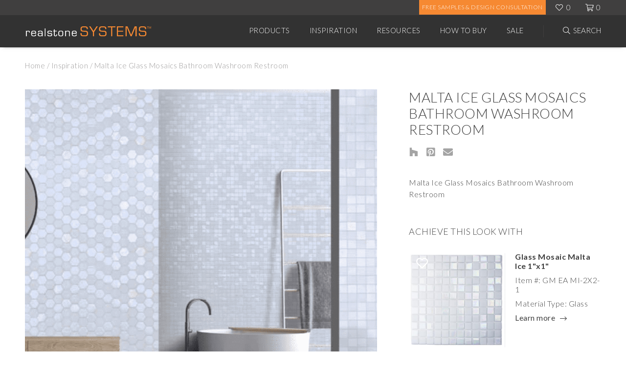

--- FILE ---
content_type: text/html; charset=UTF-8
request_url: https://www.realstonesystems.com/inspirations/malta-ice-glass-mosaics-bathroom-washroom-restroom/
body_size: 35991
content:
<!DOCTYPE html>
<html lang="en-US">
	<head>
		<title>Malta Ice Glass Mosaics Bathroom Washroom Restroom - Realstone Systems</title>
		<meta charset="UTF-8" />
		<link rel="profile" href="http://gmpg.org/xfn/11" />
		<meta name="viewport" content="width=device-width, user-scalable=0, initial-scale=1.0" />
		<link rel="pingback" href="https://www.realstonesystems.com/xmlrpc.php" />
		<link rel="alternate" type="application/rss+xml" title="Realstone Systems" href="https://www.realstonesystems.com/feed/" />
		<link rel="alternate" type="application/atom+xml" title="Realstone Systems" href="https://www.realstonesystems.com/feed/atom/" />
		<!-- Favicons -->
		<link rel="apple-touch-icon" sizes="180x180" href="https://www.realstonesystems.com/wp-content/themes/realstone-theme/assets/favicons/apple-touch-icon.png">
		<link rel="icon" type="image/png" sizes="32x32" href="https://www.realstonesystems.com/wp-content/themes/realstone-theme/assets/favicons/favicon-32x32.png">
		<link rel="icon" type="image/png" sizes="16x16" href="https://www.realstonesystems.com/wp-content/themes/realstone-theme/assets/favicons/favicon-16x16.png">
		<link rel="manifest" href="https://www.realstonesystems.com/wp-content/themes/realstone-theme/assets/favicons/site.webmanifest">
		<link rel="mask-icon" href="https://www.realstonesystems.com/wp-content/themes/realstone-theme/assets/favicons/safari-pinned-tab.svg" color="#5bbad5">
		<meta name="msapplication-TileColor" content="#da532c">
		<meta name="theme-color" content="#ffffff">
		<meta name="google-site-verification" content="mOYb9dTdHV9lpQ0FFGzXvW9T-aWH61cNlq9JHL9l9fc" />
		<meta name="facebook-domain-verification" content="tztx9b34ywhp78m20w0frw18uh1bph" />
		<script type="text/javascript" src="https://cdn.roomvo.com/static/scripts/b2b/realstonesystems.js" async></script>
	
	
		<meta name='robots' content='index, follow, max-image-preview:large, max-snippet:-1, max-video-preview:-1' />

<!-- Google Tag Manager for WordPress by gtm4wp.com -->
<script data-cfasync="false" data-pagespeed-no-defer>
	var gtm4wp_datalayer_name = "dataLayer";
	var dataLayer = dataLayer || [];
	const gtm4wp_use_sku_instead = 1;
	const gtm4wp_currency = 'USD';
	const gtm4wp_product_per_impression = 0;
	const gtm4wp_clear_ecommerce = false;
	const gtm4wp_datalayer_max_timeout = 2000;
</script>
<!-- End Google Tag Manager for WordPress by gtm4wp.com -->
	<!-- This site is optimized with the Yoast SEO plugin v26.7 - https://yoast.com/wordpress/plugins/seo/ -->
	<link rel="canonical" href="https://www.realstonesystems.com/inspirations/malta-ice-glass-mosaics-bathroom-washroom-restroom/" />
	<meta property="og:locale" content="en_US" />
	<meta property="og:type" content="article" />
	<meta property="og:title" content="Malta Ice Glass Mosaics Bathroom Washroom Restroom - Realstone Systems" />
	<meta property="og:description" content="Malta Ice Glass Mosaics Bathroom Washroom Restroom" />
	<meta property="og:url" content="https://www.realstonesystems.com/inspirations/malta-ice-glass-mosaics-bathroom-washroom-restroom/" />
	<meta property="og:site_name" content="Realstone Systems" />
	<meta property="article:publisher" content="https://www.facebook.com/RealstoneSystems/" />
	<meta property="article:modified_time" content="2022-04-15T17:47:19+00:00" />
	<meta property="og:image" content="https://www.realstonesystems.com/wp-content/uploads/2022/03/08AA60D5-D1B3-41E0-9BC5-8EB5316E386D.jpg" />
	<meta property="og:image:width" content="2400" />
	<meta property="og:image:height" content="2400" />
	<meta property="og:image:type" content="image/jpeg" />
	<meta name="twitter:card" content="summary_large_image" />
	<meta name="twitter:site" content="@realstonellc" />
	<script type="application/ld+json" class="yoast-schema-graph">{"@context":"https://schema.org","@graph":[{"@type":"WebPage","@id":"https://www.realstonesystems.com/inspirations/malta-ice-glass-mosaics-bathroom-washroom-restroom/","url":"https://www.realstonesystems.com/inspirations/malta-ice-glass-mosaics-bathroom-washroom-restroom/","name":"Malta Ice Glass Mosaics Bathroom Washroom Restroom - Realstone Systems","isPartOf":{"@id":"https://www.realstonesystems.com/#website"},"primaryImageOfPage":{"@id":"https://www.realstonesystems.com/inspirations/malta-ice-glass-mosaics-bathroom-washroom-restroom/#primaryimage"},"image":{"@id":"https://www.realstonesystems.com/inspirations/malta-ice-glass-mosaics-bathroom-washroom-restroom/#primaryimage"},"thumbnailUrl":"https://www.realstonesystems.com/wp-content/uploads/2022/03/08AA60D5-D1B3-41E0-9BC5-8EB5316E386D.jpg","datePublished":"2022-03-28T18:53:00+00:00","dateModified":"2022-04-15T17:47:19+00:00","breadcrumb":{"@id":"https://www.realstonesystems.com/inspirations/malta-ice-glass-mosaics-bathroom-washroom-restroom/#breadcrumb"},"inLanguage":"en-US","potentialAction":[{"@type":"ReadAction","target":["https://www.realstonesystems.com/inspirations/malta-ice-glass-mosaics-bathroom-washroom-restroom/"]}]},{"@type":"ImageObject","inLanguage":"en-US","@id":"https://www.realstonesystems.com/inspirations/malta-ice-glass-mosaics-bathroom-washroom-restroom/#primaryimage","url":"https://www.realstonesystems.com/wp-content/uploads/2022/03/08AA60D5-D1B3-41E0-9BC5-8EB5316E386D.jpg","contentUrl":"https://www.realstonesystems.com/wp-content/uploads/2022/03/08AA60D5-D1B3-41E0-9BC5-8EB5316E386D.jpg","width":2400,"height":2400},{"@type":"BreadcrumbList","@id":"https://www.realstonesystems.com/inspirations/malta-ice-glass-mosaics-bathroom-washroom-restroom/#breadcrumb","itemListElement":[{"@type":"ListItem","position":1,"name":"Home","item":"https://www.realstonesystems.com/"},{"@type":"ListItem","position":2,"name":"Inspiration","item":"https://www.realstonesystems.com/inspirations/"},{"@type":"ListItem","position":3,"name":"Malta Ice Glass Mosaics Bathroom Washroom Restroom"}]},{"@type":"WebSite","@id":"https://www.realstonesystems.com/#website","url":"https://www.realstonesystems.com/","name":"Realstone Systems","description":"Inspiring. Timeless. Enduring.","potentialAction":[{"@type":"SearchAction","target":{"@type":"EntryPoint","urlTemplate":"https://www.realstonesystems.com/?s={search_term_string}"},"query-input":{"@type":"PropertyValueSpecification","valueRequired":true,"valueName":"search_term_string"}}],"inLanguage":"en-US"}]}</script>
	<!-- / Yoast SEO plugin. -->


<link rel='dns-prefetch' href='//www.googletagmanager.com' />
<link rel='dns-prefetch' href='//ajax.googleapis.com' />
<link rel='dns-prefetch' href='//fonts.googleapis.com' />
<link rel="alternate" title="oEmbed (JSON)" type="application/json+oembed" href="https://www.realstonesystems.com/wp-json/oembed/1.0/embed?url=https%3A%2F%2Fwww.realstonesystems.com%2Finspirations%2Fmalta-ice-glass-mosaics-bathroom-washroom-restroom%2F" />
<link rel="alternate" title="oEmbed (XML)" type="text/xml+oembed" href="https://www.realstonesystems.com/wp-json/oembed/1.0/embed?url=https%3A%2F%2Fwww.realstonesystems.com%2Finspirations%2Fmalta-ice-glass-mosaics-bathroom-washroom-restroom%2F&#038;format=xml" />
<style id='wp-img-auto-sizes-contain-inline-css' type='text/css'>
img:is([sizes=auto i],[sizes^="auto," i]){contain-intrinsic-size:3000px 1500px}
/*# sourceURL=wp-img-auto-sizes-contain-inline-css */
</style>
<style id='wp-emoji-styles-inline-css' type='text/css'>

	img.wp-smiley, img.emoji {
		display: inline !important;
		border: none !important;
		box-shadow: none !important;
		height: 1em !important;
		width: 1em !important;
		margin: 0 0.07em !important;
		vertical-align: -0.1em !important;
		background: none !important;
		padding: 0 !important;
	}
/*# sourceURL=wp-emoji-styles-inline-css */
</style>
<style id='wp-block-library-inline-css' type='text/css'>
:root{--wp-block-synced-color:#7a00df;--wp-block-synced-color--rgb:122,0,223;--wp-bound-block-color:var(--wp-block-synced-color);--wp-editor-canvas-background:#ddd;--wp-admin-theme-color:#007cba;--wp-admin-theme-color--rgb:0,124,186;--wp-admin-theme-color-darker-10:#006ba1;--wp-admin-theme-color-darker-10--rgb:0,107,160.5;--wp-admin-theme-color-darker-20:#005a87;--wp-admin-theme-color-darker-20--rgb:0,90,135;--wp-admin-border-width-focus:2px}@media (min-resolution:192dpi){:root{--wp-admin-border-width-focus:1.5px}}.wp-element-button{cursor:pointer}:root .has-very-light-gray-background-color{background-color:#eee}:root .has-very-dark-gray-background-color{background-color:#313131}:root .has-very-light-gray-color{color:#eee}:root .has-very-dark-gray-color{color:#313131}:root .has-vivid-green-cyan-to-vivid-cyan-blue-gradient-background{background:linear-gradient(135deg,#00d084,#0693e3)}:root .has-purple-crush-gradient-background{background:linear-gradient(135deg,#34e2e4,#4721fb 50%,#ab1dfe)}:root .has-hazy-dawn-gradient-background{background:linear-gradient(135deg,#faaca8,#dad0ec)}:root .has-subdued-olive-gradient-background{background:linear-gradient(135deg,#fafae1,#67a671)}:root .has-atomic-cream-gradient-background{background:linear-gradient(135deg,#fdd79a,#004a59)}:root .has-nightshade-gradient-background{background:linear-gradient(135deg,#330968,#31cdcf)}:root .has-midnight-gradient-background{background:linear-gradient(135deg,#020381,#2874fc)}:root{--wp--preset--font-size--normal:16px;--wp--preset--font-size--huge:42px}.has-regular-font-size{font-size:1em}.has-larger-font-size{font-size:2.625em}.has-normal-font-size{font-size:var(--wp--preset--font-size--normal)}.has-huge-font-size{font-size:var(--wp--preset--font-size--huge)}.has-text-align-center{text-align:center}.has-text-align-left{text-align:left}.has-text-align-right{text-align:right}.has-fit-text{white-space:nowrap!important}#end-resizable-editor-section{display:none}.aligncenter{clear:both}.items-justified-left{justify-content:flex-start}.items-justified-center{justify-content:center}.items-justified-right{justify-content:flex-end}.items-justified-space-between{justify-content:space-between}.screen-reader-text{border:0;clip-path:inset(50%);height:1px;margin:-1px;overflow:hidden;padding:0;position:absolute;width:1px;word-wrap:normal!important}.screen-reader-text:focus{background-color:#ddd;clip-path:none;color:#444;display:block;font-size:1em;height:auto;left:5px;line-height:normal;padding:15px 23px 14px;text-decoration:none;top:5px;width:auto;z-index:100000}html :where(.has-border-color){border-style:solid}html :where([style*=border-top-color]){border-top-style:solid}html :where([style*=border-right-color]){border-right-style:solid}html :where([style*=border-bottom-color]){border-bottom-style:solid}html :where([style*=border-left-color]){border-left-style:solid}html :where([style*=border-width]){border-style:solid}html :where([style*=border-top-width]){border-top-style:solid}html :where([style*=border-right-width]){border-right-style:solid}html :where([style*=border-bottom-width]){border-bottom-style:solid}html :where([style*=border-left-width]){border-left-style:solid}html :where(img[class*=wp-image-]){height:auto;max-width:100%}:where(figure){margin:0 0 1em}html :where(.is-position-sticky){--wp-admin--admin-bar--position-offset:var(--wp-admin--admin-bar--height,0px)}@media screen and (max-width:600px){html :where(.is-position-sticky){--wp-admin--admin-bar--position-offset:0px}}

/*# sourceURL=wp-block-library-inline-css */
</style><link rel='stylesheet' id='wc-blocks-style-css' href='https://www.realstonesystems.com/wp-content/plugins/woocommerce/assets/client/blocks/wc-blocks.css?ver=wc-10.4.3' type='text/css' media='all' />
<style id='global-styles-inline-css' type='text/css'>
:root{--wp--preset--aspect-ratio--square: 1;--wp--preset--aspect-ratio--4-3: 4/3;--wp--preset--aspect-ratio--3-4: 3/4;--wp--preset--aspect-ratio--3-2: 3/2;--wp--preset--aspect-ratio--2-3: 2/3;--wp--preset--aspect-ratio--16-9: 16/9;--wp--preset--aspect-ratio--9-16: 9/16;--wp--preset--color--black: #000000;--wp--preset--color--cyan-bluish-gray: #abb8c3;--wp--preset--color--white: #ffffff;--wp--preset--color--pale-pink: #f78da7;--wp--preset--color--vivid-red: #cf2e2e;--wp--preset--color--luminous-vivid-orange: #ff6900;--wp--preset--color--luminous-vivid-amber: #fcb900;--wp--preset--color--light-green-cyan: #7bdcb5;--wp--preset--color--vivid-green-cyan: #00d084;--wp--preset--color--pale-cyan-blue: #8ed1fc;--wp--preset--color--vivid-cyan-blue: #0693e3;--wp--preset--color--vivid-purple: #9b51e0;--wp--preset--gradient--vivid-cyan-blue-to-vivid-purple: linear-gradient(135deg,rgb(6,147,227) 0%,rgb(155,81,224) 100%);--wp--preset--gradient--light-green-cyan-to-vivid-green-cyan: linear-gradient(135deg,rgb(122,220,180) 0%,rgb(0,208,130) 100%);--wp--preset--gradient--luminous-vivid-amber-to-luminous-vivid-orange: linear-gradient(135deg,rgb(252,185,0) 0%,rgb(255,105,0) 100%);--wp--preset--gradient--luminous-vivid-orange-to-vivid-red: linear-gradient(135deg,rgb(255,105,0) 0%,rgb(207,46,46) 100%);--wp--preset--gradient--very-light-gray-to-cyan-bluish-gray: linear-gradient(135deg,rgb(238,238,238) 0%,rgb(169,184,195) 100%);--wp--preset--gradient--cool-to-warm-spectrum: linear-gradient(135deg,rgb(74,234,220) 0%,rgb(151,120,209) 20%,rgb(207,42,186) 40%,rgb(238,44,130) 60%,rgb(251,105,98) 80%,rgb(254,248,76) 100%);--wp--preset--gradient--blush-light-purple: linear-gradient(135deg,rgb(255,206,236) 0%,rgb(152,150,240) 100%);--wp--preset--gradient--blush-bordeaux: linear-gradient(135deg,rgb(254,205,165) 0%,rgb(254,45,45) 50%,rgb(107,0,62) 100%);--wp--preset--gradient--luminous-dusk: linear-gradient(135deg,rgb(255,203,112) 0%,rgb(199,81,192) 50%,rgb(65,88,208) 100%);--wp--preset--gradient--pale-ocean: linear-gradient(135deg,rgb(255,245,203) 0%,rgb(182,227,212) 50%,rgb(51,167,181) 100%);--wp--preset--gradient--electric-grass: linear-gradient(135deg,rgb(202,248,128) 0%,rgb(113,206,126) 100%);--wp--preset--gradient--midnight: linear-gradient(135deg,rgb(2,3,129) 0%,rgb(40,116,252) 100%);--wp--preset--font-size--small: 13px;--wp--preset--font-size--medium: 20px;--wp--preset--font-size--large: 36px;--wp--preset--font-size--x-large: 42px;--wp--preset--spacing--20: 0.44rem;--wp--preset--spacing--30: 0.67rem;--wp--preset--spacing--40: 1rem;--wp--preset--spacing--50: 1.5rem;--wp--preset--spacing--60: 2.25rem;--wp--preset--spacing--70: 3.38rem;--wp--preset--spacing--80: 5.06rem;--wp--preset--shadow--natural: 6px 6px 9px rgba(0, 0, 0, 0.2);--wp--preset--shadow--deep: 12px 12px 50px rgba(0, 0, 0, 0.4);--wp--preset--shadow--sharp: 6px 6px 0px rgba(0, 0, 0, 0.2);--wp--preset--shadow--outlined: 6px 6px 0px -3px rgb(255, 255, 255), 6px 6px rgb(0, 0, 0);--wp--preset--shadow--crisp: 6px 6px 0px rgb(0, 0, 0);}:where(.is-layout-flex){gap: 0.5em;}:where(.is-layout-grid){gap: 0.5em;}body .is-layout-flex{display: flex;}.is-layout-flex{flex-wrap: wrap;align-items: center;}.is-layout-flex > :is(*, div){margin: 0;}body .is-layout-grid{display: grid;}.is-layout-grid > :is(*, div){margin: 0;}:where(.wp-block-columns.is-layout-flex){gap: 2em;}:where(.wp-block-columns.is-layout-grid){gap: 2em;}:where(.wp-block-post-template.is-layout-flex){gap: 1.25em;}:where(.wp-block-post-template.is-layout-grid){gap: 1.25em;}.has-black-color{color: var(--wp--preset--color--black) !important;}.has-cyan-bluish-gray-color{color: var(--wp--preset--color--cyan-bluish-gray) !important;}.has-white-color{color: var(--wp--preset--color--white) !important;}.has-pale-pink-color{color: var(--wp--preset--color--pale-pink) !important;}.has-vivid-red-color{color: var(--wp--preset--color--vivid-red) !important;}.has-luminous-vivid-orange-color{color: var(--wp--preset--color--luminous-vivid-orange) !important;}.has-luminous-vivid-amber-color{color: var(--wp--preset--color--luminous-vivid-amber) !important;}.has-light-green-cyan-color{color: var(--wp--preset--color--light-green-cyan) !important;}.has-vivid-green-cyan-color{color: var(--wp--preset--color--vivid-green-cyan) !important;}.has-pale-cyan-blue-color{color: var(--wp--preset--color--pale-cyan-blue) !important;}.has-vivid-cyan-blue-color{color: var(--wp--preset--color--vivid-cyan-blue) !important;}.has-vivid-purple-color{color: var(--wp--preset--color--vivid-purple) !important;}.has-black-background-color{background-color: var(--wp--preset--color--black) !important;}.has-cyan-bluish-gray-background-color{background-color: var(--wp--preset--color--cyan-bluish-gray) !important;}.has-white-background-color{background-color: var(--wp--preset--color--white) !important;}.has-pale-pink-background-color{background-color: var(--wp--preset--color--pale-pink) !important;}.has-vivid-red-background-color{background-color: var(--wp--preset--color--vivid-red) !important;}.has-luminous-vivid-orange-background-color{background-color: var(--wp--preset--color--luminous-vivid-orange) !important;}.has-luminous-vivid-amber-background-color{background-color: var(--wp--preset--color--luminous-vivid-amber) !important;}.has-light-green-cyan-background-color{background-color: var(--wp--preset--color--light-green-cyan) !important;}.has-vivid-green-cyan-background-color{background-color: var(--wp--preset--color--vivid-green-cyan) !important;}.has-pale-cyan-blue-background-color{background-color: var(--wp--preset--color--pale-cyan-blue) !important;}.has-vivid-cyan-blue-background-color{background-color: var(--wp--preset--color--vivid-cyan-blue) !important;}.has-vivid-purple-background-color{background-color: var(--wp--preset--color--vivid-purple) !important;}.has-black-border-color{border-color: var(--wp--preset--color--black) !important;}.has-cyan-bluish-gray-border-color{border-color: var(--wp--preset--color--cyan-bluish-gray) !important;}.has-white-border-color{border-color: var(--wp--preset--color--white) !important;}.has-pale-pink-border-color{border-color: var(--wp--preset--color--pale-pink) !important;}.has-vivid-red-border-color{border-color: var(--wp--preset--color--vivid-red) !important;}.has-luminous-vivid-orange-border-color{border-color: var(--wp--preset--color--luminous-vivid-orange) !important;}.has-luminous-vivid-amber-border-color{border-color: var(--wp--preset--color--luminous-vivid-amber) !important;}.has-light-green-cyan-border-color{border-color: var(--wp--preset--color--light-green-cyan) !important;}.has-vivid-green-cyan-border-color{border-color: var(--wp--preset--color--vivid-green-cyan) !important;}.has-pale-cyan-blue-border-color{border-color: var(--wp--preset--color--pale-cyan-blue) !important;}.has-vivid-cyan-blue-border-color{border-color: var(--wp--preset--color--vivid-cyan-blue) !important;}.has-vivid-purple-border-color{border-color: var(--wp--preset--color--vivid-purple) !important;}.has-vivid-cyan-blue-to-vivid-purple-gradient-background{background: var(--wp--preset--gradient--vivid-cyan-blue-to-vivid-purple) !important;}.has-light-green-cyan-to-vivid-green-cyan-gradient-background{background: var(--wp--preset--gradient--light-green-cyan-to-vivid-green-cyan) !important;}.has-luminous-vivid-amber-to-luminous-vivid-orange-gradient-background{background: var(--wp--preset--gradient--luminous-vivid-amber-to-luminous-vivid-orange) !important;}.has-luminous-vivid-orange-to-vivid-red-gradient-background{background: var(--wp--preset--gradient--luminous-vivid-orange-to-vivid-red) !important;}.has-very-light-gray-to-cyan-bluish-gray-gradient-background{background: var(--wp--preset--gradient--very-light-gray-to-cyan-bluish-gray) !important;}.has-cool-to-warm-spectrum-gradient-background{background: var(--wp--preset--gradient--cool-to-warm-spectrum) !important;}.has-blush-light-purple-gradient-background{background: var(--wp--preset--gradient--blush-light-purple) !important;}.has-blush-bordeaux-gradient-background{background: var(--wp--preset--gradient--blush-bordeaux) !important;}.has-luminous-dusk-gradient-background{background: var(--wp--preset--gradient--luminous-dusk) !important;}.has-pale-ocean-gradient-background{background: var(--wp--preset--gradient--pale-ocean) !important;}.has-electric-grass-gradient-background{background: var(--wp--preset--gradient--electric-grass) !important;}.has-midnight-gradient-background{background: var(--wp--preset--gradient--midnight) !important;}.has-small-font-size{font-size: var(--wp--preset--font-size--small) !important;}.has-medium-font-size{font-size: var(--wp--preset--font-size--medium) !important;}.has-large-font-size{font-size: var(--wp--preset--font-size--large) !important;}.has-x-large-font-size{font-size: var(--wp--preset--font-size--x-large) !important;}
/*# sourceURL=global-styles-inline-css */
</style>

<style id='classic-theme-styles-inline-css' type='text/css'>
/*! This file is auto-generated */
.wp-block-button__link{color:#fff;background-color:#32373c;border-radius:9999px;box-shadow:none;text-decoration:none;padding:calc(.667em + 2px) calc(1.333em + 2px);font-size:1.125em}.wp-block-file__button{background:#32373c;color:#fff;text-decoration:none}
/*# sourceURL=/wp-includes/css/classic-themes.min.css */
</style>
<style id='woocommerce-inline-inline-css' type='text/css'>
.woocommerce form .form-row .required { visibility: visible; }
/*# sourceURL=woocommerce-inline-inline-css */
</style>
<link rel='stylesheet' id='gateway-css' href='https://www.realstonesystems.com/wp-content/plugins/woocommerce-paypal-payments/modules/ppcp-button/assets/css/gateway.css?ver=3.3.2' type='text/css' media='all' />
<link rel='stylesheet' id='theme-global-css' href='https://www.realstonesystems.com/wp-content/themes/realstone-theme/assets/css/style.css?ver=1740499642' type='text/css' media='all' />
<link rel='stylesheet' id='google-fonts-lato-css' href='//fonts.googleapis.com/css?family=Lato%3A300%2C400%2C700&#038;ver=6.9' type='text/css' media='all' />
<link rel='stylesheet' id='slick-css-css' href='https://www.realstonesystems.com/wp-content/themes/realstone-theme/assets/js/dist/slick/slick.css?ver=6.9' type='text/css' media='all' />
<script type="text/javascript" id="woocommerce-google-analytics-integration-gtag-js-after">
/* <![CDATA[ */
/* Google Analytics for WooCommerce (gtag.js) */
					window.dataLayer = window.dataLayer || [];
					function gtag(){dataLayer.push(arguments);}
					// Set up default consent state.
					for ( const mode of [{"analytics_storage":"denied","ad_storage":"denied","ad_user_data":"denied","ad_personalization":"denied","region":["AT","BE","BG","HR","CY","CZ","DK","EE","FI","FR","DE","GR","HU","IS","IE","IT","LV","LI","LT","LU","MT","NL","NO","PL","PT","RO","SK","SI","ES","SE","GB","CH"]}] || [] ) {
						gtag( "consent", "default", { "wait_for_update": 500, ...mode } );
					}
					gtag("js", new Date());
					gtag("set", "developer_id.dOGY3NW", true);
					gtag("config", "G-B43D95P4YD", {"track_404":true,"allow_google_signals":true,"logged_in":false,"linker":{"domains":[],"allow_incoming":false},"custom_map":{"dimension1":"logged_in"}});
//# sourceURL=woocommerce-google-analytics-integration-gtag-js-after
/* ]]> */
</script>
<script type="text/javascript" src="//ajax.googleapis.com/ajax/libs/jquery/3.4.1/jquery.min.js?ver=3.4.1" id="jquery-js"></script>
<script type="text/javascript" src="https://www.realstonesystems.com/wp-content/plugins/woocommerce/assets/js/jquery-blockui/jquery.blockUI.min.js?ver=2.7.0-wc.10.4.3" id="wc-jquery-blockui-js" defer="defer" data-wp-strategy="defer"></script>
<script type="text/javascript" id="wc-add-to-cart-js-extra">
/* <![CDATA[ */
var wc_add_to_cart_params = {"ajax_url":"/wp-admin/admin-ajax.php","wc_ajax_url":"/?wc-ajax=%%endpoint%%","i18n_view_cart":"View cart","cart_url":"https://www.realstonesystems.com/cart/","is_cart":"","cart_redirect_after_add":"no"};
//# sourceURL=wc-add-to-cart-js-extra
/* ]]> */
</script>
<script type="text/javascript" src="https://www.realstonesystems.com/wp-content/plugins/woocommerce/assets/js/frontend/add-to-cart.min.js?ver=10.4.3" id="wc-add-to-cart-js" defer="defer" data-wp-strategy="defer"></script>
<script type="text/javascript" src="https://www.realstonesystems.com/wp-content/plugins/woocommerce/assets/js/js-cookie/js.cookie.min.js?ver=2.1.4-wc.10.4.3" id="wc-js-cookie-js" defer="defer" data-wp-strategy="defer"></script>
<script type="text/javascript" id="woocommerce-js-extra">
/* <![CDATA[ */
var woocommerce_params = {"ajax_url":"/wp-admin/admin-ajax.php","wc_ajax_url":"/?wc-ajax=%%endpoint%%","i18n_password_show":"Show password","i18n_password_hide":"Hide password"};
//# sourceURL=woocommerce-js-extra
/* ]]> */
</script>
<script type="text/javascript" src="https://www.realstonesystems.com/wp-content/plugins/woocommerce/assets/js/frontend/woocommerce.min.js?ver=10.4.3" id="woocommerce-js" defer="defer" data-wp-strategy="defer"></script>
<script type="text/javascript" id="WCPAY_ASSETS-js-extra">
/* <![CDATA[ */
var wcpayAssets = {"url":"https://www.realstonesystems.com/wp-content/plugins/woocommerce-payments/dist/"};
//# sourceURL=WCPAY_ASSETS-js-extra
/* ]]> */
</script>
<script type="text/javascript" src="https://www.realstonesystems.com/wp-content/themes/realstone-theme/assets/js/dist/frameworks.js?ver=1701291842" id="theme-frameworks-js"></script>
<script type="text/javascript" src="https://www.realstonesystems.com/wp-content/themes/realstone-theme/assets/js/dist/webapp.js?ver=1738260484" id="theme-webapp-js"></script>
<link rel="https://api.w.org/" href="https://www.realstonesystems.com/wp-json/" /><link rel="EditURI" type="application/rsd+xml" title="RSD" href="https://www.realstonesystems.com/xmlrpc.php?rsd" />
<meta name="generator" content="WordPress 6.9" />
<meta name="generator" content="WooCommerce 10.4.3" />
<link rel='shortlink' href='https://www.realstonesystems.com/?p=22115' />
<style>.post-thumbnail img[src$='.svg'] { width: 100%; height: auto; }</style>
<!-- Google Tag Manager for WordPress by gtm4wp.com -->
<!-- GTM Container placement set to footer -->
<script data-cfasync="false" data-pagespeed-no-defer type="text/javascript">
	var dataLayer_content = {"pagePostType":"rs-inspiration","pagePostType2":"single-rs-inspiration","pagePostAuthor":"Conor Quarton","cartContent":{"totals":{"applied_coupons":[],"discount_total":0,"subtotal":0,"total":0},"items":[]}};
	dataLayer.push( dataLayer_content );
</script>
<script data-cfasync="false" data-pagespeed-no-defer type="text/javascript">
(function(w,d,s,l,i){w[l]=w[l]||[];w[l].push({'gtm.start':
new Date().getTime(),event:'gtm.js'});var f=d.getElementsByTagName(s)[0],
j=d.createElement(s),dl=l!='dataLayer'?'&l='+l:'';j.async=true;j.src=
'//www.googletagmanager.com/gtm.js?id='+i+dl;f.parentNode.insertBefore(j,f);
})(window,document,'script','dataLayer','GTM-NVSW9FJ');
</script>
<!-- End Google Tag Manager for WordPress by gtm4wp.com -->	<noscript><style>.woocommerce-product-gallery{ opacity: 1 !important; }</style></noscript>
		
	</head>
	
	<body class="wp-singular rs-inspiration-template-default single single-rs-inspiration postid-22115 wp-theme-realstone-theme theme-realstone-theme woocommerce-no-js">
<header class="header" id="js-HeaderSticky">
	<div class="header__top">
		<div class="container">
			<ul class="header__top-actions">
				<!--<li class="header_orange header__topltgreybtn">
					<a class="header__top-link btn btn--v3 orange" href="/become-a-dealer/" target="_blank">Become A Partner</a>
				</li>
				<li class="header_orange header__topgreybtn">
					<a class="header__top-link btn btn--v3 orange" href="https://form.jotform.com/realstonemarketing/job-registration-form" target="_blank">Register Your Project</a>
				</li>-->
				<li class="header_orange">
					<a class="header__top-link btn btn--v2 orange" href="https://www.realstonesystems.com/free-samples-and-shipping/" >Free Samples & Design Consultation</a>
				</li>
				<li class="header__top-item">
					<a class="header__top-link header__top-link--favorite icon-fal" href="https://www.realstonesystems.com/favorites/" target="_self"><span class="js-FavoriteCount">0</span></a>
				</li>
				<li class="header__top-item">
					<a class="header__top-link header__top-link--shop js-cartItemQuantity icon-fal" href="https://www.realstonesystems.com/cart/"><span>0</span></a>
				</li>
			</ul>
		</div>
	</div>
	<div class="header__bottom">
		<div class="container">
			<div class="header__bottom-content">
				<!-- mobile search and menu -->
				<div class="header__bottom-mobile">
					<button class="header__bottom-mobile-btn js-OpenMenu" type="button">
						<span class="hamburger"></span>
					</button>
					<button class="header__bottom-mobile-btn header__bottom-mobile-btn--search icon-fal js-OpenSearch" type="button"></button>
					
				</div>
				 <!-- company logo + link to the homepage -->
				      			  	<div class="header__logo">
						<a class="header__logo-link" href="https://www.realstonesystems.com">
							<img class="header__logo-file img-bkg img-bkg--contain" src="https://www.realstonesystems.com/wp-content/uploads/2019/11/realstone-logo.svg" alt="realstone systems logo no background lg" title="realstone-logo"/>
						</a>
					</div>
								<!-- mobile favorites and shopping cart -->
				<ul class="header__top-actions header__top-actions--mobile">
					<li class="header__top-item">
						<a class="header__top-link header__top-link--favorite icon-fal" href="https://www.realstonesystems.com/favorites/" target="_self"><span class="js-FavoriteCount">0</span></a>
					</li>
					<li class="header__top-item">
						<a class="header__top-link header__top-link--shop js-cartItemQuantity icon-fal" href="https://www.realstonesystems.com/cart/"><span>0</span></a>
					</li>
				</ul>

				<!-- header menus + mega menus -->
				<ul class="header__menu">
											<li class="header__menu-item">
							<a class="header__menu-link" href="https://www.realstonesystems.com/products/" target="_self">Products</a>
															<!-- this is an products mega menu -->
								<div class="dropdown-menu">
									<div class="container">
																					<ul class="dropdown-menu__list">
																									<li class="dropdown-menu__list-item dropdown-menu__list-item--size1">
														<p class="dropdown-menu__heading">Shop by Category</p>
														<ul class="dropdown-menu__sublist">
																															<li class="dropdown-menu__sublist-item">
																	<a class="dropdown-menu__sublist-link" href="https://www.realstonesystems.com/products/?product_category=449">Full Bed Stone</a>
																</li>
																															<li class="dropdown-menu__sublist-item">
																	<a class="dropdown-menu__sublist-link" href="https://www.realstonesystems.com/products/?product_category=446">Natural Stone Pavers</a>
																</li>
																															<li class="dropdown-menu__sublist-item">
																	<a class="dropdown-menu__sublist-link" href="https://www.realstonesystems.com/products/?product_category=444">Natural Stone Veneer</a>
																</li>
																															<li class="dropdown-menu__sublist-item">
																	<a class="dropdown-menu__sublist-link" href="https://www.realstonesystems.com/products/?product_category=53">Accessories</a>
																</li>
																															<li class="dropdown-menu__sublist-item">
																	<a class="dropdown-menu__sublist-link" href="https://www.realstonesystems.com/products/?product_category=271">Boutique</a>
																</li>
																															<li class="dropdown-menu__sublist-item">
																	<a class="dropdown-menu__sublist-link" href="https://www.realstonesystems.com/products/?product_category=404">Cement Tiles</a>
																</li>
																															<li class="dropdown-menu__sublist-item">
																	<a class="dropdown-menu__sublist-link" href="https://www.realstonesystems.com/products/?product_category=48">Ceramic/Porcelain Tiles</a>
																</li>
																															<li class="dropdown-menu__sublist-item">
																	<a class="dropdown-menu__sublist-link" href="https://www.realstonesystems.com/products/?product_category=278">Custom Products</a>
																</li>
																															<li class="dropdown-menu__sublist-item">
																	<a class="dropdown-menu__sublist-link" href="https://www.realstonesystems.com/products/?product_category=419">Estate Stone</a>
																</li>
																															<li class="dropdown-menu__sublist-item">
																	<a class="dropdown-menu__sublist-link" href="https://www.realstonesystems.com/products/?product_category=389">Faux Stone</a>
																</li>
																															<li class="dropdown-menu__sublist-item">
																	<a class="dropdown-menu__sublist-link" href="https://www.realstonesystems.com/products/?product_category=290">Glass Mosaics</a>
																</li>
																															<li class="dropdown-menu__sublist-item">
																	<a class="dropdown-menu__sublist-link" href="https://www.realstonesystems.com/products/?product_category=434">Hand Made</a>
																</li>
																															<li class="dropdown-menu__sublist-item">
																	<a class="dropdown-menu__sublist-link" href="https://www.realstonesystems.com/products/?product_category=292">Installation &amp; Maintenance</a>
																</li>
																															<li class="dropdown-menu__sublist-item">
																	<a class="dropdown-menu__sublist-link" href="https://www.realstonesystems.com/products/?product_category=97">Large Format Tiles</a>
																</li>
																															<li class="dropdown-menu__sublist-item">
																	<a class="dropdown-menu__sublist-link" href="https://www.realstonesystems.com/products/?product_category=98">Leather</a>
																</li>
																															<li class="dropdown-menu__sublist-item">
																	<a class="dropdown-menu__sublist-link" href="https://www.realstonesystems.com/products/?product_category=50">Mosaics</a>
																</li>
																															<li class="dropdown-menu__sublist-item">
																	<a class="dropdown-menu__sublist-link" href="https://www.realstonesystems.com/products/?product_category=46">Most Popular</a>
																</li>
																															<li class="dropdown-menu__sublist-item">
																	<a class="dropdown-menu__sublist-link" href="https://www.realstonesystems.com/products/?product_category=47">Natural Stone Panels</a>
																</li>
																															<li class="dropdown-menu__sublist-item">
																	<a class="dropdown-menu__sublist-link" href="https://www.realstonesystems.com/products/?product_category=96">Natural Stone Tiles</a>
																</li>
																															<li class="dropdown-menu__sublist-item">
																	<a class="dropdown-menu__sublist-link" href="https://www.realstonesystems.com/products/?product_category=45">New Arrivals</a>
																</li>
																															<li class="dropdown-menu__sublist-item">
																	<a class="dropdown-menu__sublist-link" href="https://www.realstonesystems.com/products/?product_category=354">Outdoor Porcelain Pavers</a>
																</li>
																															<li class="dropdown-menu__sublist-item">
																	<a class="dropdown-menu__sublist-link" href="https://www.realstonesystems.com/products/?product_category=396">Sale</a>
																</li>
																															<li class="dropdown-menu__sublist-item">
																	<a class="dropdown-menu__sublist-link" href="https://www.realstonesystems.com/products/?product_category=428">Sustainable Products</a>
																</li>
																															<li class="dropdown-menu__sublist-item">
																	<a class="dropdown-menu__sublist-link" href="https://www.realstonesystems.com/products/?product_category=52">Tempered Tiles</a>
																</li>
																															<li class="dropdown-menu__sublist-item">
																	<a class="dropdown-menu__sublist-link" href="https://www.realstonesystems.com/products/?product_category=401">Thin Brick</a>
																</li>
																															<li class="dropdown-menu__sublist-item">
																	<a class="dropdown-menu__sublist-link" href="https://www.realstonesystems.com/products/?product_category=51">Wood</a>
																</li>
																													</ul>
													</li>
																																					<li class="dropdown-menu__list-item">
														<p class="dropdown-menu__heading">Shop by Color</p>
														<ul class="dropdown-menu__sublist dropdown-menu__sublist--row">
																															<li class="dropdown-menu__sublist-block">
																	<a class="dropdown-menu__sublist-color" href="https://www.realstonesystems.com/products/?product_color=286">
																																					<div class="dropdown-menu__sublist-media">
																				<img class="dropdown-menu__sublist-image" src="https://www.realstonesystems.com/wp-content/uploads/2021/08/Tempered-Tile-Sapphire-herringbone-Realstone-SQ-150x144.jpg" alt="" title="Tempered Tile Sapphire herringbone Realstone SQ"/>
																			</div>
																																				<p class="dropdown-menu__sublist-title">Blue</p>
																	</a>
																</li>
																															<li class="dropdown-menu__sublist-block">
																	<a class="dropdown-menu__sublist-color" href="https://www.realstonesystems.com/products/?product_color=40">
																																					<div class="dropdown-menu__sublist-media">
																				<img class="dropdown-menu__sublist-image" src="https://www.realstonesystems.com/wp-content/uploads/2019/10/cream-image-150x150.png" alt="" title="cream image"/>
																			</div>
																																				<p class="dropdown-menu__sublist-title">Cream &amp; Warm Tones</p>
																	</a>
																</li>
																															<li class="dropdown-menu__sublist-block">
																	<a class="dropdown-menu__sublist-color" href="https://www.realstonesystems.com/products/?product_color=42">
																																					<div class="dropdown-menu__sublist-media">
																				<img class="dropdown-menu__sublist-image" src="https://www.realstonesystems.com/wp-content/uploads/2019/10/earth-image-150x150.png" alt="" title="earth image"/>
																			</div>
																																				<p class="dropdown-menu__sublist-title">Earth Tones</p>
																	</a>
																</li>
																															<li class="dropdown-menu__sublist-block">
																	<a class="dropdown-menu__sublist-color" href="https://www.realstonesystems.com/products/?product_color=287">
																																					<div class="dropdown-menu__sublist-media">
																				<img class="dropdown-menu__sublist-image" src="https://www.realstonesystems.com/wp-content/uploads/2020/09/Jade_offset-copy-web-150x144.jpg" alt="Detail of Realstone Systems Tempered Jade tile showing textured surface and richly saturated green hues in an offset brick dry lay pattern" title="Jade_offset copy web"/>
																			</div>
																																				<p class="dropdown-menu__sublist-title">Green</p>
																	</a>
																</li>
																															<li class="dropdown-menu__sublist-block">
																	<a class="dropdown-menu__sublist-color" href="https://www.realstonesystems.com/products/?product_color=41">
																																					<div class="dropdown-menu__sublist-media">
																				<img class="dropdown-menu__sublist-image" src="https://www.realstonesystems.com/wp-content/uploads/2021/08/thin_midnight_sky-sq-150x144.jpg" alt="" title="thin_midnight_sky sq"/>
																			</div>
																																				<p class="dropdown-menu__sublist-title">Grey &amp; Black Tones</p>
																	</a>
																</li>
																															<li class="dropdown-menu__sublist-block">
																	<a class="dropdown-menu__sublist-color" href="https://www.realstonesystems.com/products/?product_color=44">
																																					<div class="dropdown-menu__sublist-media">
																				<img class="dropdown-menu__sublist-image" src="https://www.realstonesystems.com/wp-content/uploads/2019/10/metallics-150x150.png" alt="" title="metallics"/>
																			</div>
																																				<p class="dropdown-menu__sublist-title">Metallics</p>
																	</a>
																</li>
																															<li class="dropdown-menu__sublist-block">
																	<a class="dropdown-menu__sublist-color" href="https://www.realstonesystems.com/products/?product_color=221">
																																					<div class="dropdown-menu__sublist-media">
																				<img class="dropdown-menu__sublist-image" src="https://www.realstonesystems.com/wp-content/uploads/2019/12/ruby_herringbone_3_RT-150x150.jpg" alt="" title="ruby_herringbone_3_RT.jpg"/>
																			</div>
																																				<p class="dropdown-menu__sublist-title">Vibrant Colors</p>
																	</a>
																</li>
																															<li class="dropdown-menu__sublist-block">
																	<a class="dropdown-menu__sublist-color" href="https://www.realstonesystems.com/products/?product_color=39">
																																					<div class="dropdown-menu__sublist-media">
																				<img class="dropdown-menu__sublist-image" src="https://www.realstonesystems.com/wp-content/uploads/2019/10/Classic-Arctic-White-150x150.png" alt="" title="Classic Arctic White"/>
																			</div>
																																				<p class="dropdown-menu__sublist-title">White &amp; Pale Tones</p>
																	</a>
																</li>
																													</ul>
													</li>
																							</ul>
																			</div>
								</div>
													</li>
											<li class="header__menu-item">
							<a class="header__menu-link" href="https://www.realstonesystems.com/inspirations/" target="_self">Inspiration</a>
															<!-- this is an inspiration mega menu -->
								<div class="dropdown-menu">
									<div class="container">
																				<!-- there are two parts to an inspiration mega menu; taxonomy menus and a cta -->
											<ul class="dropdown-menu__list">
												<!-- these are the taxonomy menus -->
																									<!-- the data for each taxonomy menu is programmatically generated
													from the taxonomies for our inspiration cpt -->
													<li class="dropdown-menu__list-item dropdown-menu__list-item--size1">
														<p class="dropdown-menu__heading">By Category</p>
														<ul class="dropdown-menu__sublist">
																															<li class="dropdown-menu__sublist-item">
																	<a class="dropdown-menu__sublist-link" href="https://www.realstonesystems.com/inspirations/?inspiration_category=18">Natural Stone Panels</a>
																</li>
																															<li class="dropdown-menu__sublist-item">
																	<a class="dropdown-menu__sublist-link" href="https://www.realstonesystems.com/inspirations/?inspiration_category=93">Natural Stone Tiles</a>
																</li>
																															<li class="dropdown-menu__sublist-item">
																	<a class="dropdown-menu__sublist-link" href="https://www.realstonesystems.com/inspirations/?inspiration_category=23">Tempered Tiles</a>
																</li>
																															<li class="dropdown-menu__sublist-item">
																	<a class="dropdown-menu__sublist-link" href="https://www.realstonesystems.com/inspirations/?inspiration_category=19">Ceramic/Porcelain Tiles</a>
																</li>
																															<li class="dropdown-menu__sublist-item">
																	<a class="dropdown-menu__sublist-link" href="https://www.realstonesystems.com/inspirations/?inspiration_category=24">Accessories</a>
																</li>
																															<li class="dropdown-menu__sublist-item">
																	<a class="dropdown-menu__sublist-link" href="https://www.realstonesystems.com/inspirations/?inspiration_category=16">New Arrivals</a>
																</li>
																															<li class="dropdown-menu__sublist-item">
																	<a class="dropdown-menu__sublist-link" href="https://www.realstonesystems.com/inspirations/?inspiration_category=17">Most Popular</a>
																</li>
																															<li class="dropdown-menu__sublist-item">
																	<a class="dropdown-menu__sublist-link" href="https://www.realstonesystems.com/inspirations/?inspiration_category=21">Mosaics</a>
																</li>
																															<li class="dropdown-menu__sublist-item">
																	<a class="dropdown-menu__sublist-link" href="https://www.realstonesystems.com/inspirations/?inspiration_category=22">Wood</a>
																</li>
																															<li class="dropdown-menu__sublist-item">
																	<a class="dropdown-menu__sublist-link" href="https://www.realstonesystems.com/inspirations/?inspiration_category=95">Leather</a>
																</li>
																															<li class="dropdown-menu__sublist-item">
																	<a class="dropdown-menu__sublist-link" href="https://www.realstonesystems.com/inspirations/?inspiration_category=266">Hive Tiles</a>
																</li>
																															<li class="dropdown-menu__sublist-item">
																	<a class="dropdown-menu__sublist-link" href="https://www.realstonesystems.com/inspirations/?inspiration_category=299">Glass Mosaics</a>
																</li>
																															<li class="dropdown-menu__sublist-item">
																	<a class="dropdown-menu__sublist-link" href="https://www.realstonesystems.com/inspirations/?inspiration_category=94">Large Format Tiles</a>
																</li>
																															<li class="dropdown-menu__sublist-item">
																	<a class="dropdown-menu__sublist-link" href="https://www.realstonesystems.com/inspirations/?inspiration_category=403">Faux stone</a>
																</li>
																													</ul>
													</li>
																									<!-- the data for each taxonomy menu is programmatically generated
													from the taxonomies for our inspiration cpt -->
													<li class="dropdown-menu__list-item dropdown-menu__list-item--size1">
														<p class="dropdown-menu__heading">By Project Type</p>
														<ul class="dropdown-menu__sublist">
																															<li class="dropdown-menu__sublist-item">
																	<a class="dropdown-menu__sublist-link" href="https://www.realstonesystems.com/inspirations/?inspiration_project_type=425">Big Brands Projects</a>
																</li>
																															<li class="dropdown-menu__sublist-item">
																	<a class="dropdown-menu__sublist-link" href="https://www.realstonesystems.com/inspirations/?inspiration_project_type=31">Fireplaces</a>
																</li>
																															<li class="dropdown-menu__sublist-item">
																	<a class="dropdown-menu__sublist-link" href="https://www.realstonesystems.com/inspirations/?inspiration_project_type=25">Kitchen</a>
																</li>
																															<li class="dropdown-menu__sublist-item">
																	<a class="dropdown-menu__sublist-link" href="https://www.realstonesystems.com/inspirations/?inspiration_project_type=384">Bedroom</a>
																</li>
																															<li class="dropdown-menu__sublist-item">
																	<a class="dropdown-menu__sublist-link" href="https://www.realstonesystems.com/inspirations/?inspiration_project_type=26">Bathroom</a>
																</li>
																															<li class="dropdown-menu__sublist-item">
																	<a class="dropdown-menu__sublist-link" href="https://www.realstonesystems.com/inspirations/?inspiration_project_type=269">Flooring</a>
																</li>
																															<li class="dropdown-menu__sublist-item">
																	<a class="dropdown-menu__sublist-link" href="https://www.realstonesystems.com/inspirations/?inspiration_project_type=28">Exterior</a>
																</li>
																															<li class="dropdown-menu__sublist-item">
																	<a class="dropdown-menu__sublist-link" href="https://www.realstonesystems.com/inspirations/?inspiration_project_type=270">Wine Room/Bar</a>
																</li>
																															<li class="dropdown-menu__sublist-item">
																	<a class="dropdown-menu__sublist-link" href="https://www.realstonesystems.com/inspirations/?inspiration_project_type=295">Hardscape</a>
																</li>
																															<li class="dropdown-menu__sublist-item">
																	<a class="dropdown-menu__sublist-link" href="https://www.realstonesystems.com/inspirations/?inspiration_project_type=296">Outdoor Living</a>
																</li>
																															<li class="dropdown-menu__sublist-item">
																	<a class="dropdown-menu__sublist-link" href="https://www.realstonesystems.com/inspirations/?inspiration_project_type=297">Outdoor kitchen</a>
																</li>
																															<li class="dropdown-menu__sublist-item">
																	<a class="dropdown-menu__sublist-link" href="https://www.realstonesystems.com/inspirations/?inspiration_project_type=300">Outdoor Fireplace</a>
																</li>
																															<li class="dropdown-menu__sublist-item">
																	<a class="dropdown-menu__sublist-link" href="https://www.realstonesystems.com/inspirations/?inspiration_project_type=30">Pools</a>
																</li>
																															<li class="dropdown-menu__sublist-item">
																	<a class="dropdown-menu__sublist-link" href="https://www.realstonesystems.com/inspirations/?inspiration_project_type=346">Water Feature</a>
																</li>
																															<li class="dropdown-menu__sublist-item">
																	<a class="dropdown-menu__sublist-link" href="https://www.realstonesystems.com/inspirations/?inspiration_project_type=268">Vertical Installation</a>
																</li>
																															<li class="dropdown-menu__sublist-item">
																	<a class="dropdown-menu__sublist-link" href="https://www.realstonesystems.com/inspirations/?inspiration_project_type=267">Radius</a>
																</li>
																															<li class="dropdown-menu__sublist-item">
																	<a class="dropdown-menu__sublist-link" href="https://www.realstonesystems.com/inspirations/?inspiration_project_type=277">Custom Projects</a>
																</li>
																															<li class="dropdown-menu__sublist-item">
																	<a class="dropdown-menu__sublist-link" href="https://www.realstonesystems.com/inspirations/?inspiration_project_type=27">Living Spaces</a>
																</li>
																															<li class="dropdown-menu__sublist-item">
																	<a class="dropdown-menu__sublist-link" href="https://www.realstonesystems.com/inspirations/?inspiration_project_type=279">Signs</a>
																</li>
																															<li class="dropdown-menu__sublist-item">
																	<a class="dropdown-menu__sublist-link" href="https://www.realstonesystems.com/inspirations/?inspiration_project_type=29">Commercial</a>
																</li>
																													</ul>
													</li>
																								<!-- this is the cta, presumably only, for the visualizer as shown in the designs -->
												<li class="dropdown-menu__list-item dropdown-menu__list-item--size1 dropdown-menu__list-item--cta">
													<p class="dropdown-menu__heading">The Visualizer</p>
													<div class="dropdown-menu__image">
														<img class="dropdown-menu__image-file img-bkg" src="https://www.realstonesystems.com/wp-content/uploads/2024/04/Screenshot-2024-04-05-at-9.41.38 AM-517x360.png" alt="see it in my room product design visualization application" title="Visualizer tutorial 1"/>
													</div>
													<p class="dropdown-menu__description">Try our products in your room or ours! Easily visualize wall and floor coverings with a single click.</p>
													<a class="btn-link-2 btn-link-2--color1 icon-fal" href="?roomvoStartVisualizer=true" target="_self">Learn More</a>
												</li>
											</ul>
																			</div>
								</div>
													</li>
											<li class="header__menu-item">
							<a class="header__menu-link" href="https://www.realstonesystems.com/resources/" target="_self">Resources</a>
															<!-- this is a resource mega menu -->
								<div class="dropdown-menu">
									<div class="container">
										<ul class="dropdown-menu__list">
																							<li class="dropdown-menu__list-item dropdown-menu__list-item--size1">
													<p class="dropdown-menu__heading">Project Resources</p>
													<!-- each sub menu within the resource mega menu is a custom heading + selected WP menu -->
													<ul class="dropdown-menu__sublist">
														<li id="menu-item-163" class="menu-item menu-item-type-post_type menu-item-object-page menu-item-163 dropdown-menu__sublist-item"><a href="https://www.realstonesystems.com/installation-videos-guides/" class=" menu-item menu-item-type-post_type menu-item-object-page dropdown-menu__sublist-link">Installation Videos &#038; Guides</a></li>
<li id="menu-item-162" class="menu-item menu-item-type-post_type menu-item-object-page menu-item-162 dropdown-menu__sublist-item"><a href="https://www.realstonesystems.com/care-maintenance/" class=" menu-item menu-item-type-post_type menu-item-object-page dropdown-menu__sublist-link">Care &#038; Maintenance</a></li>
<li id="menu-item-8916" class="menu-item menu-item-type-post_type menu-item-object-page menu-item-8916 dropdown-menu__sublist-item"><a href="https://www.realstonesystems.com/project-calculator/" class=" menu-item menu-item-type-post_type menu-item-object-page dropdown-menu__sublist-link">Project Calculator</a></li>
<li id="menu-item-164" class="menu-item menu-item-type-post_type menu-item-object-page menu-item-164 dropdown-menu__sublist-item"><a href="https://www.realstonesystems.com/frequently-asked-questions/" class=" menu-item menu-item-type-post_type menu-item-object-page dropdown-menu__sublist-link">FAQs</a></li>
<li id="menu-item-19316" class="menu-item menu-item-type-post_type menu-item-object-page menu-item-19316 dropdown-menu__sublist-item"><a href="https://www.realstonesystems.com/about-tile/" class=" menu-item menu-item-type-post_type menu-item-object-page dropdown-menu__sublist-link">About Tile</a></li>
<li id="menu-item-22184" class="menu-item menu-item-type-post_type menu-item-object-post menu-item-22184 dropdown-menu__sublist-item"><a href="https://www.realstonesystems.com/blog/realstone-is-now-stocking-laticrete-and-stone-tech-products/" class=" menu-item menu-item-type-post_type menu-item-object-post dropdown-menu__sublist-link">Installation Products</a></li>
													</ul>
												</li>
																							<li class="dropdown-menu__list-item dropdown-menu__list-item--size1">
													<p class="dropdown-menu__heading">Design Resources</p>
													<!-- each sub menu within the resource mega menu is a custom heading + selected WP menu -->
													<ul class="dropdown-menu__sublist">
														<li id="menu-item-15238" class="menu-item menu-item-type-post_type menu-item-object-page menu-item-15238 dropdown-menu__sublist-item"><a href="https://www.realstonesystems.com/inspirational-catalogs/" class=" menu-item menu-item-type-post_type menu-item-object-page dropdown-menu__sublist-link">Inspirational Catalogs</a></li>
<li id="menu-item-41" class="menu-item menu-item-type-custom menu-item-object-custom menu-item-41 dropdown-menu__sublist-item"><a target="_blank" href="https://www.realstonesystems.com/?roomvoStartVisualizer=true" class=" menu-item menu-item-type-custom menu-item-object-custom dropdown-menu__sublist-link">Visualizer</a></li>
<li id="menu-item-165" class="menu-item menu-item-type-post_type menu-item-object-page menu-item-165 dropdown-menu__sublist-item"><a href="https://www.realstonesystems.com/about-natural-stone/" class=" menu-item menu-item-type-post_type menu-item-object-page dropdown-menu__sublist-link">About Natural Stone</a></li>
<li id="menu-item-225" class="menu-item menu-item-type-post_type menu-item-object-page menu-item-225 dropdown-menu__sublist-item"><a href="https://www.realstonesystems.com/why-realstone/" class=" menu-item menu-item-type-post_type menu-item-object-page dropdown-menu__sublist-link">Why Realstone</a></li>
<li id="menu-item-17382" class="menu-item menu-item-type-post_type menu-item-object-page menu-item-17382 dropdown-menu__sublist-item"><a href="https://www.realstonesystems.com/custom-products/" class=" menu-item menu-item-type-post_type menu-item-object-page dropdown-menu__sublist-link">Custom Products</a></li>
													</ul>
												</li>
																							<li class="dropdown-menu__list-item dropdown-menu__list-item--size1">
													<p class="dropdown-menu__heading">Professional Resources</p>
													<!-- each sub menu within the resource mega menu is a custom heading + selected WP menu -->
													<ul class="dropdown-menu__sublist">
														<li id="menu-item-161" class="menu-item menu-item-type-post_type menu-item-object-page menu-item-161 dropdown-menu__sublist-item"><a href="https://www.realstonesystems.com/technical-documents/" class=" menu-item menu-item-type-post_type menu-item-object-page dropdown-menu__sublist-link">Technical Documents</a></li>
<li id="menu-item-16921" class="menu-item menu-item-type-post_type menu-item-object-page menu-item-16921 dropdown-menu__sublist-item"><a href="https://www.realstonesystems.com/product-presentations-and-ceus/" class=" menu-item menu-item-type-post_type menu-item-object-page dropdown-menu__sublist-link">Product Presentations and CEU’s</a></li>
<li id="menu-item-19469" class="menu-item menu-item-type-post_type menu-item-object-page menu-item-19469 dropdown-menu__sublist-item"><a href="https://www.realstonesystems.com/dealer-resources-2/" class=" menu-item menu-item-type-post_type menu-item-object-page dropdown-menu__sublist-link">Dealer Resources</a></li>
<li id="menu-item-119" class="menu-item menu-item-type-post_type menu-item-object-page menu-item-119 dropdown-menu__sublist-item"><a href="https://www.realstonesystems.com/become-a-dealer/" class=" menu-item menu-item-type-post_type menu-item-object-page dropdown-menu__sublist-link">Become a Dealer</a></li>
<li id="menu-item-26349" class="menu-item menu-item-type-custom menu-item-object-custom menu-item-26349 dropdown-menu__sublist-item"><a href="https://form.jotform.com/realstonemarketing/job-registration-form" class=" menu-item menu-item-type-custom menu-item-object-custom dropdown-menu__sublist-link">Job Registration Form</a></li>
													</ul>
												</li>
											                                            <!-- this is the newly added cta -->
                                            <li class="dropdown-menu__list-item dropdown-menu__list-item--size1 dropdown-menu__list-item--cta">
												<p class="dropdown-menu__heading">Why Realstone<p>
												<div class="dropdown-menu__image">
													<img class="dropdown-menu__image-file img-bkg" src="https://www.realstonesystems.com/wp-content/uploads/2019/12/why-realstone-thumb.jpg" alt="" title="why-realstone-thumb"/>
												</div>
												<p class="dropdown-menu__description">Quality, integrity, timeless beauty</p>
												<a class="btn-link-2 btn-link-2--color1 icon-fal" href="https://www.realstonesystems.com/why-realstone/" target="_self">Learn More</a>
                                            </li>
										</ul>
									</div>
								</div>
													</li>
											<li class="header__menu-item">
							<a class="header__menu-link" href="https://www.realstonesystems.com/how-to-buy/" target="_self">How to Buy</a>
													</li>
										<!-- Sales -->
					<li class="header__menu-item header__menu-item--sales">
						<a class="header__menu-link" href="https://www.realstonesystems.com/products/?product_category=396" >Sale</a>
					</li>				
					<!-- search -->
					<li class="header__menu-item header__menu-item--search">
						<button class="header__menu-link header__menu-link--search icon-fal js-OpenSearch" type="button">Search</button>
					</li>
	
				</ul>
			</div>
		</div>
	</div>
	<div class="search-dropdown" id="js-BodyLockSearch">
		<div class="search-dropdown__uiblock"></div>
		<div class="container">
			<form class="search-dropdown__form form">
				<div class="form-row">
					<div class="form-element form-element--side">
						<span class="form-element__field">
							<input type="text" placeholder="Search for products, documentation. and inspiration..." id="header-search" name="header-search" />
						</span>
					</div>
					<button class="search-dropdown__form-btn icon-fal" type="submit"></button>
				</div>
			</form>
		</div>
		<div class="search-dropdown__results">
			<div class="container">
				<div class="loading-dots">
					<p>Loading your results</p>
					<span></span>
					<span></span>
					<span></span>
				</div>
				<div class="js-RenderSearchResults search-dropdown__results-content">
					<div class="search-dropdown__results-menu">
						<!-- results menu go here -->
					</div>
					<div class="search-dropdown__results-items">
						<!-- results item go here -->
					</div>
				</div>
			</div>
		</div>																	
	</div>
</header>

<div class="mobile-dropdown" id="js-BodyLockMenu">
	<ul class="mobile-dropdown__content">
					<li class="mobile-dropdown__item">
									<button type="button" class="mobile-dropdown__title icon-fal js-OpenSubmenu" >Products</button>
					
									<!-- this is an products mega menu -->
					<ul class="mobile-dropdown__list">
						<li class="mobile-dropdown__item">
							<button type="button" class="js-GoBack mobile-dropdown__title mobile-dropdown__title--back icon-fal">Back</button>
						</li>
						<li class="mobile-dropdown__item">
							<a  href="https://www.realstonesystems.com/products/" target="_self" class="mobile-dropdown__title mobile-dropdown__title--link icon-fal">Shop All Products</a>
						</li>
																					<li class="mobile-dropdown__item">
									<button type="button" class="mobile-dropdown__title icon-fal js-OpenMoreLinks">Shop by Category</button>
									<ul class="mobile-dropdown__sublist">
																					<li class="mobile-dropdown__sublist-item">
												<a class="mobile-dropdown__sublist-title" href="https://www.realstonesystems.com/products/?product_category=449">Full Bed Stone</a>
											</li>
																					<li class="mobile-dropdown__sublist-item">
												<a class="mobile-dropdown__sublist-title" href="https://www.realstonesystems.com/products/?product_category=446">Natural Stone Pavers</a>
											</li>
																					<li class="mobile-dropdown__sublist-item">
												<a class="mobile-dropdown__sublist-title" href="https://www.realstonesystems.com/products/?product_category=444">Natural Stone Veneer</a>
											</li>
																					<li class="mobile-dropdown__sublist-item">
												<a class="mobile-dropdown__sublist-title" href="https://www.realstonesystems.com/products/?product_category=53">Accessories</a>
											</li>
																					<li class="mobile-dropdown__sublist-item">
												<a class="mobile-dropdown__sublist-title" href="https://www.realstonesystems.com/products/?product_category=271">Boutique</a>
											</li>
																					<li class="mobile-dropdown__sublist-item">
												<a class="mobile-dropdown__sublist-title" href="https://www.realstonesystems.com/products/?product_category=404">Cement Tiles</a>
											</li>
																					<li class="mobile-dropdown__sublist-item">
												<a class="mobile-dropdown__sublist-title" href="https://www.realstonesystems.com/products/?product_category=48">Ceramic/Porcelain Tiles</a>
											</li>
																					<li class="mobile-dropdown__sublist-item">
												<a class="mobile-dropdown__sublist-title" href="https://www.realstonesystems.com/products/?product_category=278">Custom Products</a>
											</li>
																					<li class="mobile-dropdown__sublist-item">
												<a class="mobile-dropdown__sublist-title" href="https://www.realstonesystems.com/products/?product_category=419">Estate Stone</a>
											</li>
																					<li class="mobile-dropdown__sublist-item">
												<a class="mobile-dropdown__sublist-title" href="https://www.realstonesystems.com/products/?product_category=389">Faux Stone</a>
											</li>
																					<li class="mobile-dropdown__sublist-item">
												<a class="mobile-dropdown__sublist-title" href="https://www.realstonesystems.com/products/?product_category=290">Glass Mosaics</a>
											</li>
																					<li class="mobile-dropdown__sublist-item">
												<a class="mobile-dropdown__sublist-title" href="https://www.realstonesystems.com/products/?product_category=434">Hand Made</a>
											</li>
																					<li class="mobile-dropdown__sublist-item">
												<a class="mobile-dropdown__sublist-title" href="https://www.realstonesystems.com/products/?product_category=292">Installation &amp; Maintenance</a>
											</li>
																					<li class="mobile-dropdown__sublist-item">
												<a class="mobile-dropdown__sublist-title" href="https://www.realstonesystems.com/products/?product_category=97">Large Format Tiles</a>
											</li>
																					<li class="mobile-dropdown__sublist-item">
												<a class="mobile-dropdown__sublist-title" href="https://www.realstonesystems.com/products/?product_category=98">Leather</a>
											</li>
																					<li class="mobile-dropdown__sublist-item">
												<a class="mobile-dropdown__sublist-title" href="https://www.realstonesystems.com/products/?product_category=50">Mosaics</a>
											</li>
																					<li class="mobile-dropdown__sublist-item">
												<a class="mobile-dropdown__sublist-title" href="https://www.realstonesystems.com/products/?product_category=46">Most Popular</a>
											</li>
																					<li class="mobile-dropdown__sublist-item">
												<a class="mobile-dropdown__sublist-title" href="https://www.realstonesystems.com/products/?product_category=47">Natural Stone Panels</a>
											</li>
																					<li class="mobile-dropdown__sublist-item">
												<a class="mobile-dropdown__sublist-title" href="https://www.realstonesystems.com/products/?product_category=96">Natural Stone Tiles</a>
											</li>
																					<li class="mobile-dropdown__sublist-item">
												<a class="mobile-dropdown__sublist-title" href="https://www.realstonesystems.com/products/?product_category=45">New Arrivals</a>
											</li>
																					<li class="mobile-dropdown__sublist-item">
												<a class="mobile-dropdown__sublist-title" href="https://www.realstonesystems.com/products/?product_category=354">Outdoor Porcelain Pavers</a>
											</li>
																					<li class="mobile-dropdown__sublist-item">
												<a class="mobile-dropdown__sublist-title" href="https://www.realstonesystems.com/products/?product_category=396">Sale</a>
											</li>
																					<li class="mobile-dropdown__sublist-item">
												<a class="mobile-dropdown__sublist-title" href="https://www.realstonesystems.com/products/?product_category=428">Sustainable Products</a>
											</li>
																					<li class="mobile-dropdown__sublist-item">
												<a class="mobile-dropdown__sublist-title" href="https://www.realstonesystems.com/products/?product_category=52">Tempered Tiles</a>
											</li>
																					<li class="mobile-dropdown__sublist-item">
												<a class="mobile-dropdown__sublist-title" href="https://www.realstonesystems.com/products/?product_category=401">Thin Brick</a>
											</li>
																					<li class="mobile-dropdown__sublist-item">
												<a class="mobile-dropdown__sublist-title" href="https://www.realstonesystems.com/products/?product_category=51">Wood</a>
											</li>
																			</ul>
								</li>
																						<li class="mobile-dropdown__item">
									<button type="button" class="mobile-dropdown__title icon-fal js-OpenMoreLinks">Shop by Color</button>
									<ul class="mobile-dropdown__sublist">
																					<li class="mobile-dropdown__sublist-item">
												<a class="mobile-dropdown__sublist-title mobile-dropdown__sublist-title--products" href="https://www.realstonesystems.com/products/?product_color=286">
																											<img class="mobile-dropdown__sublist-img" src="https://www.realstonesystems.com/wp-content/uploads/2021/08/Tempered-Tile-Sapphire-herringbone-Realstone-SQ-150x144.jpg" alt="" title="Tempered Tile Sapphire herringbone Realstone SQ"/>
																										<p>Blue</p>
												</a>
											</li>
																					<li class="mobile-dropdown__sublist-item">
												<a class="mobile-dropdown__sublist-title mobile-dropdown__sublist-title--products" href="https://www.realstonesystems.com/products/?product_color=40">
																											<img class="mobile-dropdown__sublist-img" src="https://www.realstonesystems.com/wp-content/uploads/2019/10/cream-image-150x150.png" alt="" title="cream image"/>
																										<p>Cream &amp; Warm Tones</p>
												</a>
											</li>
																					<li class="mobile-dropdown__sublist-item">
												<a class="mobile-dropdown__sublist-title mobile-dropdown__sublist-title--products" href="https://www.realstonesystems.com/products/?product_color=42">
																											<img class="mobile-dropdown__sublist-img" src="https://www.realstonesystems.com/wp-content/uploads/2019/10/earth-image-150x150.png" alt="" title="earth image"/>
																										<p>Earth Tones</p>
												</a>
											</li>
																					<li class="mobile-dropdown__sublist-item">
												<a class="mobile-dropdown__sublist-title mobile-dropdown__sublist-title--products" href="https://www.realstonesystems.com/products/?product_color=287">
																											<img class="mobile-dropdown__sublist-img" src="https://www.realstonesystems.com/wp-content/uploads/2020/09/Jade_offset-copy-web-150x144.jpg" alt="Detail of Realstone Systems Tempered Jade tile showing textured surface and richly saturated green hues in an offset brick dry lay pattern" title="Jade_offset copy web"/>
																										<p>Green</p>
												</a>
											</li>
																					<li class="mobile-dropdown__sublist-item">
												<a class="mobile-dropdown__sublist-title mobile-dropdown__sublist-title--products" href="https://www.realstonesystems.com/products/?product_color=41">
																											<img class="mobile-dropdown__sublist-img" src="https://www.realstonesystems.com/wp-content/uploads/2021/08/thin_midnight_sky-sq-150x144.jpg" alt="" title="thin_midnight_sky sq"/>
																										<p>Grey &amp; Black Tones</p>
												</a>
											</li>
																					<li class="mobile-dropdown__sublist-item">
												<a class="mobile-dropdown__sublist-title mobile-dropdown__sublist-title--products" href="https://www.realstonesystems.com/products/?product_color=44">
																											<img class="mobile-dropdown__sublist-img" src="https://www.realstonesystems.com/wp-content/uploads/2019/10/metallics-150x150.png" alt="" title="metallics"/>
																										<p>Metallics</p>
												</a>
											</li>
																					<li class="mobile-dropdown__sublist-item">
												<a class="mobile-dropdown__sublist-title mobile-dropdown__sublist-title--products" href="https://www.realstonesystems.com/products/?product_color=221">
																											<img class="mobile-dropdown__sublist-img" src="https://www.realstonesystems.com/wp-content/uploads/2019/12/ruby_herringbone_3_RT-150x150.jpg" alt="" title="ruby_herringbone_3_RT.jpg"/>
																										<p>Vibrant Colors</p>
												</a>
											</li>
																					<li class="mobile-dropdown__sublist-item">
												<a class="mobile-dropdown__sublist-title mobile-dropdown__sublist-title--products" href="https://www.realstonesystems.com/products/?product_color=39">
																											<img class="mobile-dropdown__sublist-img" src="https://www.realstonesystems.com/wp-content/uploads/2019/10/Classic-Arctic-White-150x150.png" alt="" title="Classic Arctic White"/>
																										<p>White &amp; Pale Tones</p>
												</a>
											</li>
																			</ul>
								</li>
																		</ul>
							</li>
					<li class="mobile-dropdown__item">
									<button type="button" class="mobile-dropdown__title icon-fal js-OpenSubmenu" >Inspiration</button>
					
									<!-- this is an inspiration mega menu -->
					<ul class="mobile-dropdown__list">
						<li class="mobile-dropdown__item">
							<button type="button" class="js-GoBack mobile-dropdown__title mobile-dropdown__title--back icon-fal">Back</button>
						</li>
						<li class="mobile-dropdown__item">
							<a href="https://www.realstonesystems.com/inspirations/" target="_self" class="mobile-dropdown__title mobile-dropdown__title--link icon-fal">View All Inspiration</a>
						</li>
													<!-- there are two parts to an inspiration mega menu; taxonomy menus and a cta -->
							<!-- these are the taxonomy menus -->
															<!-- the data for each taxonomy menu is programmatically generated
								from the taxonomies for our inspiration cpt -->
								<li class="mobile-dropdown__item">
									<button type="button" class="mobile-dropdown__title icon-fal js-OpenMoreLinks">By Category</button>
									<ul class="mobile-dropdown__sublist">
																					<li class="mobile-dropdown__sublist-item">
												<a class="mobile-dropdown__sublist-title" href="https://www.realstonesystems.com/inspirations/?inspiration_category=18">Natural Stone Panels</a>
											</li>
																					<li class="mobile-dropdown__sublist-item">
												<a class="mobile-dropdown__sublist-title" href="https://www.realstonesystems.com/inspirations/?inspiration_category=93">Natural Stone Tiles</a>
											</li>
																					<li class="mobile-dropdown__sublist-item">
												<a class="mobile-dropdown__sublist-title" href="https://www.realstonesystems.com/inspirations/?inspiration_category=23">Tempered Tiles</a>
											</li>
																					<li class="mobile-dropdown__sublist-item">
												<a class="mobile-dropdown__sublist-title" href="https://www.realstonesystems.com/inspirations/?inspiration_category=19">Ceramic/Porcelain Tiles</a>
											</li>
																					<li class="mobile-dropdown__sublist-item">
												<a class="mobile-dropdown__sublist-title" href="https://www.realstonesystems.com/inspirations/?inspiration_category=24">Accessories</a>
											</li>
																					<li class="mobile-dropdown__sublist-item">
												<a class="mobile-dropdown__sublist-title" href="https://www.realstonesystems.com/inspirations/?inspiration_category=16">New Arrivals</a>
											</li>
																					<li class="mobile-dropdown__sublist-item">
												<a class="mobile-dropdown__sublist-title" href="https://www.realstonesystems.com/inspirations/?inspiration_category=17">Most Popular</a>
											</li>
																					<li class="mobile-dropdown__sublist-item">
												<a class="mobile-dropdown__sublist-title" href="https://www.realstonesystems.com/inspirations/?inspiration_category=21">Mosaics</a>
											</li>
																					<li class="mobile-dropdown__sublist-item">
												<a class="mobile-dropdown__sublist-title" href="https://www.realstonesystems.com/inspirations/?inspiration_category=22">Wood</a>
											</li>
																					<li class="mobile-dropdown__sublist-item">
												<a class="mobile-dropdown__sublist-title" href="https://www.realstonesystems.com/inspirations/?inspiration_category=95">Leather</a>
											</li>
																					<li class="mobile-dropdown__sublist-item">
												<a class="mobile-dropdown__sublist-title" href="https://www.realstonesystems.com/inspirations/?inspiration_category=266">Hive Tiles</a>
											</li>
																					<li class="mobile-dropdown__sublist-item">
												<a class="mobile-dropdown__sublist-title" href="https://www.realstonesystems.com/inspirations/?inspiration_category=299">Glass Mosaics</a>
											</li>
																					<li class="mobile-dropdown__sublist-item">
												<a class="mobile-dropdown__sublist-title" href="https://www.realstonesystems.com/inspirations/?inspiration_category=94">Large Format Tiles</a>
											</li>
																					<li class="mobile-dropdown__sublist-item">
												<a class="mobile-dropdown__sublist-title" href="https://www.realstonesystems.com/inspirations/?inspiration_category=403">Faux stone</a>
											</li>
																			</ul>
								</li>
															<!-- the data for each taxonomy menu is programmatically generated
								from the taxonomies for our inspiration cpt -->
								<li class="mobile-dropdown__item">
									<button type="button" class="mobile-dropdown__title icon-fal js-OpenMoreLinks">By Project Type</button>
									<ul class="mobile-dropdown__sublist">
																					<li class="mobile-dropdown__sublist-item">
												<a class="mobile-dropdown__sublist-title" href="https://www.realstonesystems.com/inspirations/?inspiration_project_type=425">Big Brands Projects</a>
											</li>
																					<li class="mobile-dropdown__sublist-item">
												<a class="mobile-dropdown__sublist-title" href="https://www.realstonesystems.com/inspirations/?inspiration_project_type=31">Fireplaces</a>
											</li>
																					<li class="mobile-dropdown__sublist-item">
												<a class="mobile-dropdown__sublist-title" href="https://www.realstonesystems.com/inspirations/?inspiration_project_type=25">Kitchen</a>
											</li>
																					<li class="mobile-dropdown__sublist-item">
												<a class="mobile-dropdown__sublist-title" href="https://www.realstonesystems.com/inspirations/?inspiration_project_type=384">Bedroom</a>
											</li>
																					<li class="mobile-dropdown__sublist-item">
												<a class="mobile-dropdown__sublist-title" href="https://www.realstonesystems.com/inspirations/?inspiration_project_type=26">Bathroom</a>
											</li>
																					<li class="mobile-dropdown__sublist-item">
												<a class="mobile-dropdown__sublist-title" href="https://www.realstonesystems.com/inspirations/?inspiration_project_type=269">Flooring</a>
											</li>
																					<li class="mobile-dropdown__sublist-item">
												<a class="mobile-dropdown__sublist-title" href="https://www.realstonesystems.com/inspirations/?inspiration_project_type=28">Exterior</a>
											</li>
																					<li class="mobile-dropdown__sublist-item">
												<a class="mobile-dropdown__sublist-title" href="https://www.realstonesystems.com/inspirations/?inspiration_project_type=270">Wine Room/Bar</a>
											</li>
																					<li class="mobile-dropdown__sublist-item">
												<a class="mobile-dropdown__sublist-title" href="https://www.realstonesystems.com/inspirations/?inspiration_project_type=295">Hardscape</a>
											</li>
																					<li class="mobile-dropdown__sublist-item">
												<a class="mobile-dropdown__sublist-title" href="https://www.realstonesystems.com/inspirations/?inspiration_project_type=296">Outdoor Living</a>
											</li>
																					<li class="mobile-dropdown__sublist-item">
												<a class="mobile-dropdown__sublist-title" href="https://www.realstonesystems.com/inspirations/?inspiration_project_type=297">Outdoor kitchen</a>
											</li>
																					<li class="mobile-dropdown__sublist-item">
												<a class="mobile-dropdown__sublist-title" href="https://www.realstonesystems.com/inspirations/?inspiration_project_type=300">Outdoor Fireplace</a>
											</li>
																					<li class="mobile-dropdown__sublist-item">
												<a class="mobile-dropdown__sublist-title" href="https://www.realstonesystems.com/inspirations/?inspiration_project_type=30">Pools</a>
											</li>
																					<li class="mobile-dropdown__sublist-item">
												<a class="mobile-dropdown__sublist-title" href="https://www.realstonesystems.com/inspirations/?inspiration_project_type=346">Water Feature</a>
											</li>
																					<li class="mobile-dropdown__sublist-item">
												<a class="mobile-dropdown__sublist-title" href="https://www.realstonesystems.com/inspirations/?inspiration_project_type=268">Vertical Installation</a>
											</li>
																					<li class="mobile-dropdown__sublist-item">
												<a class="mobile-dropdown__sublist-title" href="https://www.realstonesystems.com/inspirations/?inspiration_project_type=267">Radius</a>
											</li>
																					<li class="mobile-dropdown__sublist-item">
												<a class="mobile-dropdown__sublist-title" href="https://www.realstonesystems.com/inspirations/?inspiration_project_type=277">Custom Projects</a>
											</li>
																					<li class="mobile-dropdown__sublist-item">
												<a class="mobile-dropdown__sublist-title" href="https://www.realstonesystems.com/inspirations/?inspiration_project_type=27">Living Spaces</a>
											</li>
																					<li class="mobile-dropdown__sublist-item">
												<a class="mobile-dropdown__sublist-title" href="https://www.realstonesystems.com/inspirations/?inspiration_project_type=279">Signs</a>
											</li>
																					<li class="mobile-dropdown__sublist-item">
												<a class="mobile-dropdown__sublist-title" href="https://www.realstonesystems.com/inspirations/?inspiration_project_type=29">Commercial</a>
											</li>
																			</ul>
								</li>
																			<!-- this is the cta, presumably only, for the visualizer as shown in the designs -->
						<li class="mobile-dropdown__item">
							<a class="mobile-dropdown__title mobile-dropdown__title--link" href="?roomvoStartVisualizer=true" target="_self">
								<p class="">The Visualizer</p>
							</a>
						</li>
					</ul>
							</li>
					<li class="mobile-dropdown__item">
									<button type="button" class="mobile-dropdown__title icon-fal js-OpenSubmenu" >Resources</button>
					
									<!-- this is a resource mega menu -->
					<ul class="mobile-dropdown__list">
						<li class="mobile-dropdown__item">
                            <button type="button" class="js-GoBack mobile-dropdown__title mobile-dropdown__title--back icon-fal">Back</button>
						</li>
													<li class="mobile-dropdown__item">
								<button type="button" class="mobile-dropdown__title icon-fal js-OpenMoreLinks">Project Resources</button>
								<!-- each sub menu within the resource mega menu is a custom heading + selected WP menu -->
								<ul class="mobile-dropdown__sublist">
									<li class="menu-item menu-item-type-post_type menu-item-object-page menu-item-163 mobile-dropdown__sublist-item"><a href="https://www.realstonesystems.com/installation-videos-guides/" class=" menu-item menu-item-type-post_type menu-item-object-page mobile-dropdown__sublist-title">Installation Videos &#038; Guides</a></li>
<li class="menu-item menu-item-type-post_type menu-item-object-page menu-item-162 mobile-dropdown__sublist-item"><a href="https://www.realstonesystems.com/care-maintenance/" class=" menu-item menu-item-type-post_type menu-item-object-page mobile-dropdown__sublist-title">Care &#038; Maintenance</a></li>
<li class="menu-item menu-item-type-post_type menu-item-object-page menu-item-8916 mobile-dropdown__sublist-item"><a href="https://www.realstonesystems.com/project-calculator/" class=" menu-item menu-item-type-post_type menu-item-object-page mobile-dropdown__sublist-title">Project Calculator</a></li>
<li class="menu-item menu-item-type-post_type menu-item-object-page menu-item-164 mobile-dropdown__sublist-item"><a href="https://www.realstonesystems.com/frequently-asked-questions/" class=" menu-item menu-item-type-post_type menu-item-object-page mobile-dropdown__sublist-title">FAQs</a></li>
<li class="menu-item menu-item-type-post_type menu-item-object-page menu-item-19316 mobile-dropdown__sublist-item"><a href="https://www.realstonesystems.com/about-tile/" class=" menu-item menu-item-type-post_type menu-item-object-page mobile-dropdown__sublist-title">About Tile</a></li>
<li class="menu-item menu-item-type-post_type menu-item-object-post menu-item-22184 mobile-dropdown__sublist-item"><a href="https://www.realstonesystems.com/blog/realstone-is-now-stocking-laticrete-and-stone-tech-products/" class=" menu-item menu-item-type-post_type menu-item-object-post mobile-dropdown__sublist-title">Installation Products</a></li>
								</ul>
							</li>
													<li class="mobile-dropdown__item">
								<button type="button" class="mobile-dropdown__title icon-fal js-OpenMoreLinks">Design Resources</button>
								<!-- each sub menu within the resource mega menu is a custom heading + selected WP menu -->
								<ul class="mobile-dropdown__sublist">
									<li class="menu-item menu-item-type-post_type menu-item-object-page menu-item-15238 mobile-dropdown__sublist-item"><a href="https://www.realstonesystems.com/inspirational-catalogs/" class=" menu-item menu-item-type-post_type menu-item-object-page mobile-dropdown__sublist-title">Inspirational Catalogs</a></li>
<li class="menu-item menu-item-type-custom menu-item-object-custom menu-item-41 mobile-dropdown__sublist-item"><a target="_blank" href="https://www.realstonesystems.com/?roomvoStartVisualizer=true" class=" menu-item menu-item-type-custom menu-item-object-custom mobile-dropdown__sublist-title">Visualizer</a></li>
<li class="menu-item menu-item-type-post_type menu-item-object-page menu-item-165 mobile-dropdown__sublist-item"><a href="https://www.realstonesystems.com/about-natural-stone/" class=" menu-item menu-item-type-post_type menu-item-object-page mobile-dropdown__sublist-title">About Natural Stone</a></li>
<li class="menu-item menu-item-type-post_type menu-item-object-page menu-item-225 mobile-dropdown__sublist-item"><a href="https://www.realstonesystems.com/why-realstone/" class=" menu-item menu-item-type-post_type menu-item-object-page mobile-dropdown__sublist-title">Why Realstone</a></li>
<li class="menu-item menu-item-type-post_type menu-item-object-page menu-item-17382 mobile-dropdown__sublist-item"><a href="https://www.realstonesystems.com/custom-products/" class=" menu-item menu-item-type-post_type menu-item-object-page mobile-dropdown__sublist-title">Custom Products</a></li>
								</ul>
							</li>
													<li class="mobile-dropdown__item">
								<button type="button" class="mobile-dropdown__title icon-fal js-OpenMoreLinks">Professional Resources</button>
								<!-- each sub menu within the resource mega menu is a custom heading + selected WP menu -->
								<ul class="mobile-dropdown__sublist">
									<li class="menu-item menu-item-type-post_type menu-item-object-page menu-item-161 mobile-dropdown__sublist-item"><a href="https://www.realstonesystems.com/technical-documents/" class=" menu-item menu-item-type-post_type menu-item-object-page mobile-dropdown__sublist-title">Technical Documents</a></li>
<li class="menu-item menu-item-type-post_type menu-item-object-page menu-item-16921 mobile-dropdown__sublist-item"><a href="https://www.realstonesystems.com/product-presentations-and-ceus/" class=" menu-item menu-item-type-post_type menu-item-object-page mobile-dropdown__sublist-title">Product Presentations and CEU’s</a></li>
<li class="menu-item menu-item-type-post_type menu-item-object-page menu-item-19469 mobile-dropdown__sublist-item"><a href="https://www.realstonesystems.com/dealer-resources-2/" class=" menu-item menu-item-type-post_type menu-item-object-page mobile-dropdown__sublist-title">Dealer Resources</a></li>
<li class="menu-item menu-item-type-post_type menu-item-object-page menu-item-119 mobile-dropdown__sublist-item"><a href="https://www.realstonesystems.com/become-a-dealer/" class=" menu-item menu-item-type-post_type menu-item-object-page mobile-dropdown__sublist-title">Become a Dealer</a></li>
<li class="menu-item menu-item-type-custom menu-item-object-custom menu-item-26349 mobile-dropdown__sublist-item"><a href="https://form.jotform.com/realstonemarketing/job-registration-form" class=" menu-item menu-item-type-custom menu-item-object-custom mobile-dropdown__sublist-title">Job Registration Form</a></li>
								</ul>
							</li>
												<!-- this is the cta, presumably only, for the visualizer as shown in the designs -->
						<li class="mobile-dropdown__item">
							<a class="mobile-dropdown__title mobile-dropdown__title--link" href="https://www.realstonesystems.com/why-realstone/" target="_self">
								<p class="">Why Realstone</p>
							</a>
						</li>
					</ul>
							</li>
					<li class="mobile-dropdown__item">
									<a href="https://www.realstonesystems.com/how-to-buy/" class="mobile-dropdown__title icon-fal mobile-dropdown__title--link" >How to Buy</a>
					
							</li>
				
		<li class="mobile-dropdown__item">
		<a class="mobile-dropdown__title icon-fal mobile-dropdown__title--link" href="https://www.realstonesystems.com/products/?product_category=396" >Sale</a>
		</li>
		
	</ul>
</div>
<div class="ui-block"></div>

<script id="template-ListMenu" type="text/x-simplr-template">
	<button class="search-dropdown__results-btn js-ShowResults" data-type="$[title]" type="button">$[title] ($[quantity])</button>
</script>

<script id="template-ListColumn" type="text/x-simplr-template">
	<div class="search-dropdown__results-list search-dropdown__results-list--$[title] $[result_format]">
		$[items]
	</div>
</script>

<script id="template-ListItem" type="text/x-simplr-template">
	<a class="search-dropdown__results-link" href="$[url]">$[title]</a>
</script>

<script id="template-ListItemDocument" type="text/x-simplr-template">
    <a class="search-dropdown__results-link" href="$[url]" target="_blank">$[title]</a>
</script>

<script id="template-ListItemWithImage" type="text/x-simplr-template">
	<a class="search-dropdown__results-link" href="$[url]">
		<div class="search-dropdown__results-img">
			<div class="search-dropdown__results-placeholder">
				<img class="img-bkg" src="$[img_url]" alt="$[img_alt]" title="$[img_title]" />
			</div>
		</div>
		<span>$[title]</span>
	</a>
</script>

<script id="template-ViewMoreLink" type="text/x-simplr-template">
	<a class="search-dropdown__results-view-more btn btn--desktop" href="https://www.realstonesystems.com/products/$[page_link_param]">View more products</a>
</script>

<script id="template-NoResults" type="text/x-simplr-template">
	<p class="search-dropdown__results-none">Sorry, there are no results for "$[search_term]".</p>
</script><main class="single-inspiration">
	<section class="breadcrumbs">
	<div class="container">
		<div class="breadcrumbs__content"><span><span><a href="https://www.realstonesystems.com/">Home</a></span> / <span><a href="https://www.realstonesystems.com/inspirations/">Inspiration</a></span> / <span class="breadcrumb_last" aria-current="page">Malta Ice Glass Mosaics Bathroom Washroom Restroom</span></span></div>	</div>
</section>	<section class="single-inspiration__main">
		<div class="container">
			<div class="single-inspiration__mobile">
				<h1 class="heading-text-2">Malta Ice Glass Mosaics Bathroom Washroom Restroom</h1>
				<div class="single-inspiration__content-share">
											<a href="//www.houzz.com/imageClipperUpload?imageUrl=https://www.realstonesystems.com/wp-content/uploads/2022/03/08AA60D5-D1B3-41E0-9BC5-8EB5316E386D.jpg&title=Malta+Ice+Glass+Mosaics+Bathroom+Washroom+Restroom&link=https://www.realstonesystems.com/inspirations/malta-ice-glass-mosaics-bathroom-washroom-restroom/" class="single-inspiration__content-link js-OpenSharePopUp icon-fab social-media-icon--houzz" data-width="750" data-height="650"></a>
																<a href="//pinterest.com/pin/create/button/?url=https://www.realstonesystems.com/inspirations/malta-ice-glass-mosaics-bathroom-washroom-restroom/&media=https://www.realstonesystems.com/wp-content/uploads/2022/03/08AA60D5-D1B3-41E0-9BC5-8EB5316E386D.jpg" class="single-inspiration__content-link js-OpenSharePopUp icon-fab social-media-icon--pinterest" data-width="750" data-height="650"></a>
										<a href="mailto:?subject=Malta Ice Glass Mosaics Bathroom Washroom Restroom&body=Checkout this content from Realstone Systems - https://www.realstonesystems.com/inspirations/malta-ice-glass-mosaics-bathroom-washroom-restroom/" target="_blank" class="single-inspiration__content-link icon-fas social-media-icon--email"></a>
				</div>
			</div>
			<div class="single-inspiration__content">
				<div class="single-inspiration__content-media">
					<div class="js-Carousel">
						<div class="owl-carousel">
																						<div class="single-inspiration__image-placeholder js-GalleryItem"> 
									<img class="single-inspiration__image" src="https://www.realstonesystems.com/wp-content/uploads/2022/03/08AA60D5-D1B3-41E0-9BC5-8EB5316E386D-1200x1200.png" alt="" title="Malta Ice Glass Mosaics Bathroom Washroom Restroom"/>
								</div>
																				</div>
					</div>
					<div class="single-inspiration__actions">
                                                    <a class="btn btn--prev" href="https://www.realstonesystems.com/inspirations/white-birch-honed-panels-fireplace/"><span class="icon-far"></span>Previous Project</a>
                                                                            <a class="btn btn--v2 btn--next" href="https://www.realstonesystems.com/inspirations/malta-lapiz-glass-tiles-bar/">Next Project<span class="icon-far"></span></a>
                        					</div>
				</div>
				<div class="single-inspiration__content-text" id="js-StickyContent">
					<h1 class="heading-text-2">Malta Ice Glass Mosaics Bathroom Washroom Restroom</h1>
					<div class="single-inspiration__content-share">
													<a href="//www.houzz.com/imageClipperUpload?imageUrl=https://www.realstonesystems.com/wp-content/uploads/2022/03/08AA60D5-D1B3-41E0-9BC5-8EB5316E386D.jpg&title=Malta+Ice+Glass+Mosaics+Bathroom+Washroom+Restroom&link=https://www.realstonesystems.com/inspirations/malta-ice-glass-mosaics-bathroom-washroom-restroom/" class="single-inspiration__content-link js-OpenSharePopUp icon-fab social-media-icon--houzz" data-width="750" data-height="650"></a>
																			<a href="//pinterest.com/pin/create/button/?url=https://www.realstonesystems.com/inspirations/malta-ice-glass-mosaics-bathroom-washroom-restroom/&media=https://www.realstonesystems.com/wp-content/uploads/2022/03/08AA60D5-D1B3-41E0-9BC5-8EB5316E386D.jpg" class="single-inspiration__content-link js-OpenSharePopUp icon-fab social-media-icon--pinterest" data-width="750" data-height="650"></a>
												<a href="mailto:?subject=Malta Ice Glass Mosaics Bathroom Washroom Restroom&body=Checkout this content from Realstone Systems - https://www.realstonesystems.com/inspirations/malta-ice-glass-mosaics-bathroom-washroom-restroom/" target="_blank" class="single-inspiration__content-link icon-fas social-media-icon--email"></a>
					</div>
					<div class="paragraph-text single-inspiration__content-default">
						<p>Malta Ice Glass Mosaics Bathroom Washroom Restroom</p>
					</div>
											<h3 class="heading-text-4">Achieve this look with</h3>
													<div class="single-inspiration__products">
																									<div class="single-inspiration__products-image">
										<div class="single-inspiration__products-placeholder">
											<img class="img-bkg" src="https://www.realstonesystems.com/wp-content/uploads/2021/02/Malta-Ice-1-x-1-mosaic2-web--580x580.jpg" alt="" title="Malta Ice 1 x 1 mosaic2 web"/>
											<button type="button" class="single-inspiration__products-link social-media-icon social-media-icon--heart icon-far js-FavElement js-AddFavorite" data-favoriteproductid="18871" data-favoriteproductname="Glass Mosaic Malta Ice 1"x1""></button>
										</div>
									</div>
																<div class="single-inspiration__products-detail">
									<p class="paragraph-text paragraph-text--bold">Glass Mosaic Malta Ice 1"x1"</p>
                                    									    <p class="paragraph-text">Item #: GM EA MI-2X2-1</p>
                                    																			<p class="paragraph-text">Material Type: Glass									                                                                                                                                                                                                                                                                                                                                                                                                                                                                                                                                                                                                                                                                                                                                                                                                                                                                                                                                                                                                                                                                                                                            																		<p class="paragraph-text">
										<a href="https://www.realstonesystems.com/product/glass-mosaic-malta-ice-1x1/" class="btn-link-2 btn-link-2--color1 icon-fal">Learn more</a>
									</p>
								</div>
							</div>
													<div class="single-inspiration__products">
																									<div class="single-inspiration__products-image">
										<div class="single-inspiration__products-placeholder">
											<img class="img-bkg" src="https://www.realstonesystems.com/wp-content/uploads/2021/02/Malta-Ice-2-x-2-mosaic-web-580x580.jpg" alt="" title="Malta Ice 2 x 2 mosaic web"/>
											<button type="button" class="single-inspiration__products-link social-media-icon social-media-icon--heart icon-far js-FavElement js-AddFavorite" data-favoriteproductid="18869" data-favoriteproductname="Glass Mosaic Malta Ice 2"x2""></button>
										</div>
									</div>
																<div class="single-inspiration__products-detail">
									<p class="paragraph-text paragraph-text--bold">Glass Mosaic Malta Ice 2"x2"</p>
                                    									    <p class="paragraph-text">Item #: GM EA MI-2X2</p>
                                    																			<p class="paragraph-text">Material Type: Glass									                                                                                                                                                                                                                                                                                                                                                                                                                                                                                                                                                                                                                                                                                                                                                                                                                                                                                                                                                                                                                                                                                                                            																		<p class="paragraph-text">
										<a href="https://www.realstonesystems.com/product/glass-mosaic-malta-ice-2x2/" class="btn-link-2 btn-link-2--color1 icon-fal">Learn more</a>
									</p>
								</div>
							</div>
													<div class="single-inspiration__products">
																									<div class="single-inspiration__products-image">
										<div class="single-inspiration__products-placeholder">
											<img class="img-bkg" src="https://www.realstonesystems.com/wp-content/uploads/2021/02/Malta-Ice-2-hexagon-mosaic-web-556x580.jpg" alt="" title="Malta Ice 2 hexagon mosaic web"/>
											<button type="button" class="single-inspiration__products-link social-media-icon social-media-icon--heart icon-far js-FavElement js-AddFavorite" data-favoriteproductid="18872" data-favoriteproductname="Glass Mosaic Malta Ice Hexagon"></button>
										</div>
									</div>
																<div class="single-inspiration__products-detail">
									<p class="paragraph-text paragraph-text--bold">Glass Mosaic Malta Ice Hexagon</p>
                                    									    <p class="paragraph-text">Item #: GM EA MI-HEX 2X2</p>
                                    																			<p class="paragraph-text">Material Type: Glass									                                                                                                                                                                                                                                                                                                                                                                                                                                                                                                                                                                                                                                                                                                                                                                                                                                                                                                                                                                                                                                                                                                                            																		<p class="paragraph-text">
										<a href="https://www.realstonesystems.com/product/glass-mosaic-malta-ice-hexagon/" class="btn-link-2 btn-link-2--color1 icon-fal">Learn more</a>
									</p>
								</div>
							</div>
															</div>
			</div>
			<div class="single-inspiration__mobile">
				<div class="single-inspiration__actions">
                    					    <a class="btn btn--prev" href="https://www.realstonesystems.com/inspirations/white-birch-honed-panels-fireplace/"><span class="icon-far"></span>Previous Project</a>
                                        					    <a class="btn btn--v2 btn--next" href="https://www.realstonesystems.com/inspirations/malta-lapiz-glass-tiles-bar/">Next Project<span class="icon-far"></span></a>
                    				</div>	
			</div>
		</div>
	</section>
</main>
<footer class="footer">
	<section class="footer__cta">
		<div class="footer__cta-background"></div>
		<div class="container">
			<ul class="footer__cta-list">
									<li class="footer__cta-item">
						<a class="footer__cta-link" href="?roomvoStartVisualizer=true" target="_self">
							<div class="footer__cta-img">
								<div class="footer__cta-placeholder">
									<img class="img-bkg img-bkg--contain" src="https://www.realstonesystems.com/wp-content/uploads/2019/11/visualizer-icon.svg" alt="" title="visualizer-icon"/>
								</div>
							</div>	
							<div>
								<p class="footer__cta-heading">Visualizer Tool</p>
								<p class="footer__cta-subheading">Try Realstone products in your space</p>
							</div>
						</a>
					</li>
									<li class="footer__cta-item">
						<a class="footer__cta-link" href="https://www.realstonesystems.com/how-to-buy/" target="_self">
							<div class="footer__cta-img">
								<div class="footer__cta-placeholder">
									<img class="img-bkg img-bkg--contain" src="https://www.realstonesystems.com/wp-content/uploads/2019/11/dealer-icon.svg" alt="" title="dealer-icon"/>
								</div>
							</div>	
							<div>
								<p class="footer__cta-heading">Find a Dealer</p>
								<p class="footer__cta-subheading">Get in touch with a local pro</p>
							</div>
						</a>
					</li>
								<li class="footer__cta-item footer__cta-item--form">
					Subscribe for news, inspiration & more					<form class="footer__cta-form">
						<div class="form-row">
							<div class="form-element form-element--side">
								<span class="form-element__field">
									<input type="text" name="newsletter_email" id="newsletter_email" placeholder="Email Address" />
								</span>
							</div>
							<button class="footer__cta-btn icon-fal" type="submit"></button>
						</div>
					</form>
				</li>
			</ul>
		</div>
	</section>
	<section class="footer__nav">
		<div class="container">
			<div class="footer__nav-content">
				<div class="footer__nav-bio">
											<div class="footer__nav-bio-img">
							<a class="footer__nav-bio-link" href="https://www.realstonesystems.com">
								<img class="footer__nav-bio-file img-bkg img-bkg--contain" src="https://www.realstonesystems.com/wp-content/uploads/2019/11/realstone-logo.svg" alt="realstone systems logo no background lg" title="realstone-logo"/>
							</a>
						</div>
																<p class="footer__nav-bio-description">We are an international leading supplier of high quality, innovative, and affordable natural stone veneer and tile products and unique cladding offerings.</p>
																<a class="footer__nav-bio-cta" href="https://www.realstonesystems.com/why-realstone/" target="">Why Realstone</a>
									</div>
				
				<ul class="footer__nav-menu">
																		<li class="footer__nav-list">
								<p class="footer__nav-list-title">Quick Links</p>
								<ul>
									<li id="menu-item-116" class="menu-item menu-item-type-post_type menu-item-object-page menu-item-116 footer__nav-list-item"><a href="https://www.realstonesystems.com/products/" class=" menu-item menu-item-type-post_type menu-item-object-page footer__nav-list-link">Products</a></li>
<li id="menu-item-34" class="menu-item menu-item-type-custom menu-item-object-custom menu-item-34 footer__nav-list-item"><a href="#" class=" menu-item menu-item-type-custom menu-item-object-custom footer__nav-list-link">New Arrivals</a></li>
<li id="menu-item-117" class="menu-item menu-item-type-post_type menu-item-object-page menu-item-117 footer__nav-list-item"><a href="https://www.realstonesystems.com/inspirations/" class=" menu-item menu-item-type-post_type menu-item-object-page footer__nav-list-link">Inspiration</a></li>
<li id="menu-item-16923" class="menu-item menu-item-type-post_type menu-item-object-page menu-item-16923 footer__nav-list-item"><a href="https://www.realstonesystems.com/product-presentations-and-ceus/" class=" menu-item menu-item-type-post_type menu-item-object-page footer__nav-list-link">Product Presentations and CEU’s</a></li>
<li id="menu-item-23588" class="menu-item menu-item-type-post_type menu-item-object-page menu-item-23588 footer__nav-list-item"><a href="https://www.realstonesystems.com/inspirational-catalogs/" class=" menu-item menu-item-type-post_type menu-item-object-page footer__nav-list-link">Inspirational Catalogs</a></li>
								</ul>
							</li>
													<li class="footer__nav-list">
								<p class="footer__nav-list-title">Resources</p>
								<ul>
									<li id="menu-item-167" class="menu-item menu-item-type-post_type menu-item-object-page menu-item-167 footer__nav-list-item"><a href="https://www.realstonesystems.com/installation-videos-guides/" class=" menu-item menu-item-type-post_type menu-item-object-page footer__nav-list-link">Installation Guides</a></li>
<li id="menu-item-166" class="menu-item menu-item-type-post_type menu-item-object-page menu-item-166 footer__nav-list-item"><a href="https://www.realstonesystems.com/care-maintenance/" class=" menu-item menu-item-type-post_type menu-item-object-page footer__nav-list-link">Care &#038; Maintenance</a></li>
<li id="menu-item-8917" class="menu-item menu-item-type-post_type menu-item-object-page menu-item-8917 footer__nav-list-item"><a href="https://www.realstonesystems.com/project-calculator/" class=" menu-item menu-item-type-post_type menu-item-object-page footer__nav-list-link">Project Calculator</a></li>
<li id="menu-item-168" class="menu-item menu-item-type-post_type menu-item-object-page menu-item-168 footer__nav-list-item"><a href="https://www.realstonesystems.com/frequently-asked-questions/" class=" menu-item menu-item-type-post_type menu-item-object-page footer__nav-list-link">FAQs</a></li>
<li id="menu-item-19470" class="menu-item menu-item-type-post_type menu-item-object-page menu-item-19470 footer__nav-list-item"><a href="https://www.realstonesystems.com/dealer-resources-2/" class=" menu-item menu-item-type-post_type menu-item-object-page footer__nav-list-link">Dealer Resources</a></li>
								</ul>
							</li>
													<li class="footer__nav-list">
								<p class="footer__nav-list-title">Company</p>
								<ul>
									<li id="menu-item-109" class="menu-item menu-item-type-post_type menu-item-object-page menu-item-109 footer__nav-list-item"><a href="https://www.realstonesystems.com/blog/" class=" menu-item menu-item-type-post_type menu-item-object-page footer__nav-list-link">Blog</a></li>
<li id="menu-item-111" class="menu-item menu-item-type-post_type menu-item-object-page menu-item-111 footer__nav-list-item"><a href="https://www.realstonesystems.com/about-us/" class=" menu-item menu-item-type-post_type menu-item-object-page footer__nav-list-link">About Us</a></li>
<li id="menu-item-113" class="menu-item menu-item-type-post_type menu-item-object-page menu-item-113 footer__nav-list-item"><a href="https://www.realstonesystems.com/careers/" class=" menu-item menu-item-type-post_type menu-item-object-page footer__nav-list-link">Careers</a></li>
<li id="menu-item-115" class="menu-item menu-item-type-post_type menu-item-object-page menu-item-115 footer__nav-list-item"><a href="https://www.realstonesystems.com/become-a-dealer/" class=" menu-item menu-item-type-post_type menu-item-object-page footer__nav-list-link">Become a Dealer</a></li>
<li id="menu-item-23586" class="menu-item menu-item-type-post_type menu-item-object-page menu-item-23586 footer__nav-list-item"><a href="https://www.realstonesystems.com/realstone-brands/" class=" menu-item menu-item-type-post_type menu-item-object-page footer__nav-list-link">Realstone Brands</a></li>
								</ul>
							</li>
																<li class="footer__nav-list">
						<p class="footer__nav-list-title">Stay Connected</p>
						<ul>
															<li class="footer__nav-list-item">
									<a class="footer__nav-list-link" href="https://www.realstonesystems.com/contact-us/" target="">Contact Us</a>
								</li>
														<li class="footer__nav-list-item">
								<a class="footer__nav-list-link" href="mailto:sales@realstone.com" target="_blank">sales@realstone.com</a>
							</li>
							<li class="footer__nav-list-item">
								<a class="footer__nav-list-link" href="tel:+12486146613" target="_blank">248-614-6613</a>
							</li>
															<li class="footer__nav-list-item footer__nav-list-item--social">
																			<a class="footer__nav-list-link icon-fab social-media-icon--houzz" href="https://www.houzz.com/professionals/tile-stone-and-countertops/realstone-systems-pfvwus-pf~92326673" target="_blank"></a>
																			<a class="footer__nav-list-link icon-fab social-media-icon--youtube" href="https://www.youtube.com/user/realstonesystems" target="_blank"></a>
																			<a class="footer__nav-list-link icon-fab social-media-icon--facebook" href="https://www.facebook.com/RealstoneSystems/" target="_blank"></a>
																			<a class="footer__nav-list-link icon-fab social-media-icon--pinterest" href="https://www.pinterest.com/realstone/" target="_blank"></a>
																			<a class="footer__nav-list-link icon-fab social-media-icon--instagram" href="https://www.instagram.com/realstonesystems/" target="_blank"></a>
																			<a class="footer__nav-list-link icon-fab social-media-icon--linked-in" href="https://www.linkedin.com/company/realstone-systems/" target="_blank"></a>
																	</li>
													</ul>
					</li>
				</ul>
			</div>
		</div>
	</section>
	<section class="footer__legal">
		<div class="container">
			<div class="footer__legal-content">
				<p class="footer__legal-copyright">&copy;2026 - Realstone Systems | All rights reserved.</p>
									<ul class="footer__legal-menu">
						<li id="menu-item-106" class="menu-item menu-item-type-post_type menu-item-object-page menu-item-106 footer__legal-menu-item"><a href="https://www.realstonesystems.com/warranty-disclaimer/" class=" menu-item menu-item-type-post_type menu-item-object-page footer__legal-menu-link">Warranty &#038; Disclaimer</a></li>
<li id="menu-item-107" class="menu-item menu-item-type-post_type menu-item-object-page menu-item-privacy-policy menu-item-107 footer__legal-menu-item"><a rel="privacy-policy" href="https://www.realstonesystems.com/privacy-policy/" class=" menu-item menu-item-type-post_type menu-item-object-page menu-item-privacy-policy footer__legal-menu-link">Privacy Policy</a></li>
<li id="menu-item-108" class="menu-item menu-item-type-post_type menu-item-object-page menu-item-108 footer__legal-menu-item"><a href="https://www.realstonesystems.com/terms-conditions/" class=" menu-item menu-item-type-post_type menu-item-object-page footer__legal-menu-link">Terms &#038; Conditions</a></li>
					</ul>
							</div>
		</div>
	</section>
</footer>

<div class="overlay js-NewsletterOverlay">
	<div class="overlay__uiblock"></div>
	<div class="overlay__content">
		<div class="overlay__block">
			<button class="overlay__close icon-fal js-CloseOverlay" type="button"></button>
			<div class="footer__overlay">
				<h2 class="heading-text-2 heading-text-2--v2 heading-text-2--v2-center">Thank you for subscribing!</h2>
				<p class="paragraph-text">Select your interest below to customize your emails.</p>
				<form class="footer__overlay-form" action="#">
					<div class="form-row">
						<div class="form-element form-element--select">
							<label for="newsletter_i_am_a" class="form-element__label">I am a</label>
							<span class="form-element__field">
								<select name="newsletter_i_am_a" id="newsletter_i_am_a">
									<option value="">please select</option>
																			<option value="Architect">Architect</option>
																			<option value="Builder">Builder</option>
																			<option value="Contractor">Contractor</option>
																			<option value="Design Build">Design Build</option>
																			<option value="Fireplace pros">Fireplace pros</option>
																			<option value="General Contractor">General Contractor</option>
																			<option value="Hardscape">Hardscape</option>
																			<option value="Homeowner">Homeowner</option>
																			<option value="Interior Designer">Interior Designer</option>
																			<option value="Kitchen and Bath pros">Kitchen and Bath pros</option>
																			<option value="Landscape Architect">Landscape Architect</option>
																			<option value="Prospective Dealer">Prospective Dealer</option>
																			<option value="Pool Pros">Pool Pros</option>
																			<option value="Realstone Dealer">Realstone Dealer</option>
																			<option value="Other">Other</option>
																	</select>
							</span>
						</div>
					</div>
					<div class="form-row form-row--multiselect">
						<div class="form-element form-element--multiselect">
							<label class="form-element__label" for="product_interest">Products You Are Interested In:</label>
							<ul class="form-element__field js-MultiSelectOpen">
								<!-- selected options will go here -->
							</ul>
							<div class="form-element__multiselect-ui"></div>
							<div class="form-element__multiselect">
																	<div class="form-element__multiselect-item">
										<input type="checkbox" id="product_interest_PS:ALGONQUIN:PV:2X60X90CM" name="product_interest_PS:ALGONQUIN:PV:2X60X90CM" value="PS:ALGONQUIN:PV:2X60X90CM">
										<label for="product_interest_PS:ALGONQUIN:PV:2X60X90CM">Algonquin 2cm Outdoor Porcelain Pavers</label>
									</div>
																	<div class="form-element__multiselect-item">
										<input type="checkbox" id="product_interest_SA Limestone Alg" name="product_interest_SA Limestone Alg" value="SA Limestone Alg">
										<label for="product_interest_SA Limestone Alg">Algonquin Limestone Pavers</label>
									</div>
																	<div class="form-element__multiselect-item">
										<input type="checkbox" id="product_interest_PS:ALMOND:PV:3X40X80CM" name="product_interest_PS:ALMOND:PV:3X40X80CM" value="PS:ALMOND:PV:3X40X80CM">
										<label for="product_interest_PS:ALMOND:PV:3X40X80CM">Almond 3cm Outdoor Porcelain Pavers</label>
									</div>
																	<div class="form-element__multiselect-item">
										<input type="checkbox" id="product_interest_PS:AMALFI:PV:2X60X90CM" name="product_interest_PS:AMALFI:PV:2X60X90CM" value="PS:AMALFI:PV:2X60X90CM">
										<label for="product_interest_PS:AMALFI:PV:2X60X90CM">Amalfi 2cm Outdoor Porcelain Pavers</label>
									</div>
																	<div class="form-element__multiselect-item">
										<input type="checkbox" id="product_interest_WSP-AWDM" name="product_interest_WSP-AWDM" value="WSP-AWDM">
										<label for="product_interest_WSP-AWDM">Antique Wood Driftwood Panel $15.99</label>
									</div>
																	<div class="form-element__multiselect-item">
										<input type="checkbox" id="product_interest_RS 1F - 0054" name="product_interest_RS 1F - 0054" value="RS 1F - 0054">
										<label for="product_interest_RS 1F - 0054">Arctic Antique Thin Brick</label>
									</div>
																	<div class="form-element__multiselect-item">
										<input type="checkbox" id="product_interest_RS 1F - 0001" name="product_interest_RS 1F - 0001" value="RS 1F - 0001">
										<label for="product_interest_RS 1F - 0001">Arctic Chiseled Faux Stone</label>
									</div>
																	<div class="form-element__multiselect-item">
										<input type="checkbox" id="product_interest_RS 1F - 0027" name="product_interest_RS 1F - 0027" value="RS 1F - 0027">
										<label for="product_interest_RS 1F - 0027">Arctic Cobble Faux Stone</label>
									</div>
																	<div class="form-element__multiselect-item">
										<input type="checkbox" id="product_interest_1A-0025" name="product_interest_1A-0025" value="1A-0025">
										<label for="product_interest_1A-0025">Arctic Double Receptacle Block</label>
									</div>
																	<div class="form-element__multiselect-item">
										<input type="checkbox" id="product_interest_RS 1F - 0037" name="product_interest_RS 1F - 0037" value="RS 1F - 0037">
										<label for="product_interest_RS 1F - 0037">Arctic Granite Crafted Faux Stone</label>
									</div>
																	<div class="form-element__multiselect-item">
										<input type="checkbox" id="product_interest_1A-0001" name="product_interest_1A-0001" value="1A-0001">
										<label for="product_interest_1A-0001">Arctic Hearth</label>
									</div>
																	<div class="form-element__multiselect-item">
										<input type="checkbox" id="product_interest_1A-0013" name="product_interest_1A-0013" value="1A-0013">
										<label for="product_interest_1A-0013">Arctic Light Block</label>
									</div>
																	<div class="form-element__multiselect-item">
										<input type="checkbox" id="product_interest_RS 1F - 0050" name="product_interest_RS 1F - 0050" value="RS 1F - 0050">
										<label for="product_interest_RS 1F - 0050">Arctic Limestone Crafted Faux Stone Tile</label>
									</div>
																	<div class="form-element__multiselect-item">
										<input type="checkbox" id="product_interest_RS 1F2.5 - 00018" name="product_interest_RS 1F2.5 - 00018" value="RS 1F2.5 - 00018">
										<label for="product_interest_RS 1F2.5 - 00018">Arctic Precision Faux Stone</label>
									</div>
																	<div class="form-element__multiselect-item">
										<input type="checkbox" id="product_interest_RS 1A-0037" name="product_interest_RS 1A-0037" value="RS 1A-0037">
										<label for="product_interest_RS 1A-0037">Arctic Sill</label>
									</div>
																	<div class="form-element__multiselect-item">
										<input type="checkbox" id="product_interest_1A-0019" name="product_interest_1A-0019" value="1A-0019">
										<label for="product_interest_1A-0019">Arctic Single Receptacle Block</label>
									</div>
																	<div class="form-element__multiselect-item">
										<input type="checkbox" id="product_interest_RS 1F - 0062" name="product_interest_RS 1F - 0062" value="RS 1F - 0062">
										<label for="product_interest_RS 1F - 0062">Arctic Standard Thin Brick</label>
									</div>
																	<div class="form-element__multiselect-item">
										<input type="checkbox" id="product_interest_1A-0067" name="product_interest_1A-0067" value="1A-0067">
										<label for="product_interest_1A-0067">Arctic Trim Stone</label>
									</div>
																	<div class="form-element__multiselect-item">
										<input type="checkbox" id="product_interest_1A-0031" name="product_interest_1A-0031" value="1A-0031">
										<label for="product_interest_1A-0031">Arctic Water Hydrant Block</label>
									</div>
																	<div class="form-element__multiselect-item">
										<input type="checkbox" id="product_interest_WSCR-AWF" name="product_interest_WSCR-AWF" value="WSCR-AWF">
										<label for="product_interest_WSCR-AWF">Arctic White Flamed Corner</label>
									</div>
																	<div class="form-element__multiselect-item">
										<input type="checkbox" id="product_interest_WSP-AWF" name="product_interest_WSP-AWF" value="WSP-AWF">
										<label for="product_interest_WSP-AWF">Arctic White Flamed Panel-NEW</label>
									</div>
																	<div class="form-element__multiselect-item">
										<input type="checkbox" id="product_interest_WSCR-WQ3D" name="product_interest_WSCR-WQ3D" value="WSCR-WQ3D">
										<label for="product_interest_WSCR-WQ3D">Arctic White Shadowstone Corner</label>
									</div>
																	<div class="form-element__multiselect-item">
										<input type="checkbox" id="product_interest_WSPF-WQ3D" name="product_interest_WSPF-WQ3D" value="WSPF-WQ3D">
										<label for="product_interest_WSPF-WQ3D">Arctic White Shadowstone End</label>
									</div>
																	<div class="form-element__multiselect-item">
										<input type="checkbox" id="product_interest_WSP-WQ3D" name="product_interest_WSP-WQ3D" value="WSP-WQ3D">
										<label for="product_interest_WSP-WQ3D">Arctic White Shadowstone Panel</label>
									</div>
																	<div class="form-element__multiselect-item">
										<input type="checkbox" id="product_interest_WSCR-WQT" name="product_interest_WSCR-WQT" value="WSCR-WQT">
										<label for="product_interest_WSCR-WQT">Arctic White Thin Angled Corner</label>
									</div>
																	<div class="form-element__multiselect-item">
										<input type="checkbox" id="product_interest_WSPF-WQT" name="product_interest_WSPF-WQT" value="WSPF-WQT">
										<label for="product_interest_WSPF-WQT">Arctic White Thin Angled End</label>
									</div>
																	<div class="form-element__multiselect-item">
										<input type="checkbox" id="product_interest_WSP-WQT" name="product_interest_WSP-WQT" value="WSP-WQT">
										<label for="product_interest_WSP-WQT">Arctic White Thin Angled Panel</label>
									</div>
																	<div class="form-element__multiselect-item">
										<input type="checkbox" id="product_interest_PS:ASHTIMBER:PV:2X40X120CM" name="product_interest_PS:ASHTIMBER:PV:2X40X120CM" value="PS:ASHTIMBER:PV:2X40X120CM">
										<label for="product_interest_PS:ASHTIMBER:PV:2X40X120CM">Ash Timber 2cm Outdoor Porcelain Pavers</label>
									</div>
																	<div class="form-element__multiselect-item">
										<input type="checkbox" id="product_interest_PS:AURAWHITE:PV:2X60X60CM" name="product_interest_PS:AURAWHITE:PV:2X60X60CM" value="PS:AURAWHITE:PV:2X60X60CM">
										<label for="product_interest_PS:AURAWHITE:PV:2X60X60CM">Aura White 2cm Outdoor Porcelain Pavers</label>
									</div>
																	<div class="form-element__multiselect-item">
										<input type="checkbox" id="product_interest_RS 1F - 0063" name="product_interest_RS 1F - 0063" value="RS 1F - 0063">
										<label for="product_interest_RS 1F - 0063">Autumn Standard Thin Brick</label>
									</div>
																	<div class="form-element__multiselect-item">
										<input type="checkbox" id="product_interest_CLC-BKB" name="product_interest_CLC-BKB" value="CLC-BKB">
										<label for="product_interest_CLC-BKB">Berkshire Buff Estate Column Cap</label>
									</div>
																	<div class="form-element__multiselect-item">
										<input type="checkbox" id="product_interest_WSPCR-BKBES" name="product_interest_WSPCR-BKBES" value="WSPCR-BKBES">
										<label for="product_interest_WSPCR-BKBES">Berkshire Buff Estate Corner</label>
									</div>
																	<div class="form-element__multiselect-item">
										<input type="checkbox" id="product_interest_WSP-BKBES" name="product_interest_WSP-BKBES" value="WSP-BKBES">
										<label for="product_interest_WSP-BKBES">Berkshire Buff Estate Panel</label>
									</div>
																	<div class="form-element__multiselect-item">
										<input type="checkbox" id="product_interest_HTB-BKB" name="product_interest_HTB-BKB" value="HTB-BKB">
										<label for="product_interest_HTB-BKB">Berkshire Buff Estate Stone Hearth</label>
									</div>
																	<div class="form-element__multiselect-item">
										<input type="checkbox" id="product_interest_WSSC-BKB" name="product_interest_WSSC-BKB" value="WSSC-BKB">
										<label for="product_interest_WSSC-BKB">Berkshire Buff Estate Wainscot Sill Cap</label>
									</div>
																	<div class="form-element__multiselect-item">
										<input type="checkbox" id="product_interest_WSCA-BKB" name="product_interest_WSCA-BKB" value="WSCA-BKB">
										<label for="product_interest_WSCA-BKB">Berkshire Buff Estate Wall Cap</label>
									</div>
																	<div class="form-element__multiselect-item">
										<input type="checkbox" id="product_interest_PL6-BKBH" name="product_interest_PL6-BKBH" value="PL6-BKBH">
										<label for="product_interest_PL6-BKBH">Berkshire Buff Honed Tile  6"x24"</label>
									</div>
																	<div class="form-element__multiselect-item">
										<input type="checkbox" id="product_interest_PL12-BKBH" name="product_interest_PL12-BKBH" value="PL12-BKBH">
										<label for="product_interest_PL12-BKBH">Berkshire Buff Honed Tile 12"x24"</label>
									</div>
																	<div class="form-element__multiselect-item">
										<input type="checkbox" id="product_interest_WSCR-BKBN" name="product_interest_WSCR-BKBN" value="WSCR-BKBN">
										<label for="product_interest_WSCR-BKBN">Berkshire Buff Ledgestone Corner</label>
									</div>
																	<div class="form-element__multiselect-item">
										<input type="checkbox" id="product_interest_WSPF-BKBN" name="product_interest_WSPF-BKBN" value="WSPF-BKBN">
										<label for="product_interest_WSPF-BKBN">Berkshire Buff Ledgestone End</label>
									</div>
																	<div class="form-element__multiselect-item">
										<input type="checkbox" id="product_interest_WSP-BKBN" name="product_interest_WSP-BKBN" value="WSP-BKBN">
										<label for="product_interest_WSP-BKBN">Berkshire Buff Ledgestone Panel</label>
									</div>
																	<div class="form-element__multiselect-item">
										<input type="checkbox" id="product_interest_PL6-BKBA" name="product_interest_PL6-BKBA" value="PL6-BKBA">
										<label for="product_interest_PL6-BKBA">Berkshire Buff Sandblasted Tile  6"x24"</label>
									</div>
																	<div class="form-element__multiselect-item">
										<input type="checkbox" id="product_interest_PL12-BKBA" name="product_interest_PL12-BKBA" value="PL12-BKBA">
										<label for="product_interest_PL12-BKBA">Berkshire Buff Sandblasted Tile 12"x24"</label>
									</div>
																	<div class="form-element__multiselect-item">
										<input type="checkbox" id="product_interest_WSCR-BKB3D" name="product_interest_WSCR-BKB3D" value="WSCR-BKB3D">
										<label for="product_interest_WSCR-BKB3D">Berkshire Buff Shadowstone Corner</label>
									</div>
																	<div class="form-element__multiselect-item">
										<input type="checkbox" id="product_interest_WSP-BKB3D" name="product_interest_WSP-BKB3D" value="WSP-BKB3D">
										<label for="product_interest_WSP-BKB3D">Berkshire Buff Shadowstone Panel</label>
									</div>
																	<div class="form-element__multiselect-item">
										<input type="checkbox" id="product_interest_PS:BIRCHTIMBER:PV:2X40X120CM" name="product_interest_PS:BIRCHTIMBER:PV:2X40X120CM" value="PS:BIRCHTIMBER:PV:2X40X120CM">
										<label for="product_interest_PS:BIRCHTIMBER:PV:2X40X120CM">Birch Timber 2cm Outdoor Porcelain Pavers</label>
									</div>
																	<div class="form-element__multiselect-item">
										<input type="checkbox" id="product_interest_PS:BLACKOPAL:PV:2X60X60CM" name="product_interest_PS:BLACKOPAL:PV:2X60X60CM" value="PS:BLACKOPAL:PV:2X60X60CM">
										<label for="product_interest_PS:BLACKOPAL:PV:2X60X60CM">Black Opal 2cm Outdoor Porcelain Pavers</label>
									</div>
																	<div class="form-element__multiselect-item">
										<input type="checkbox" id="product_interest_WSCR-BL" name="product_interest_WSCR-BL" value="WSCR-BL">
										<label for="product_interest_WSCR-BL">Blackstone Leathered Shadowstone Corner</label>
									</div>
																	<div class="form-element__multiselect-item">
										<input type="checkbox" id="product_interest_WSP-BL" name="product_interest_WSP-BL" value="WSP-BL">
										<label for="product_interest_WSP-BL">Blackstone Leathered Shadowstone Panel</label>
									</div>
																	<div class="form-element__multiselect-item">
										<input type="checkbox" id="product_interest_Blue-1" name="product_interest_Blue-1" value="Blue-1">
										<label for="product_interest_Blue-1">Bluestone Porcelain Pavers</label>
									</div>
																	<div class="form-element__multiselect-item">
										<input type="checkbox" id="product_interest_BSTGNGN.5WH" name="product_interest_BSTGNGN.5WH" value="BSTGNGN.5WH">
										<label for="product_interest_BSTGNGN.5WH">Bostik Grip N Grab™</label>
									</div>
																	<div class="form-element__multiselect-item">
										<input type="checkbox" id="product_interest_RS1F - 0056U" name="product_interest_RS1F - 0056U" value="RS1F - 0056U">
										<label for="product_interest_RS1F - 0056U">Boston Edison Antique Thin Brick</label>
									</div>
																	<div class="form-element__multiselect-item">
										<input type="checkbox" id="product_interest_RS 1F - 0017" name="product_interest_RS 1F - 0017" value="RS 1F - 0017">
										<label for="product_interest_RS 1F - 0017">Boulder Chiseled Faux Stone -NEW!</label>
									</div>
																	<div class="form-element__multiselect-item">
										<input type="checkbox" id="product_interest_RS 1F - 0035" name="product_interest_RS 1F - 0035" value="RS 1F - 0035">
										<label for="product_interest_RS 1F - 0035">Boulder Cobble Faux Stone</label>
									</div>
																	<div class="form-element__multiselect-item">
										<input type="checkbox" id="product_interest_1A-0037-1-1" name="product_interest_1A-0037-1-1" value="1A-0037-1-1">
										<label for="product_interest_1A-0037-1-1">Brick Sill</label>
									</div>
																	<div class="form-element__multiselect-item">
										<input type="checkbox" id="product_interest_CLC-BB" name="product_interest_CLC-BB" value="CLC-BB">
										<label for="product_interest_CLC-BB">Bristol Black Estate Column Cap</label>
									</div>
																	<div class="form-element__multiselect-item">
										<input type="checkbox" id="product_interest_WSPCR-BBES" name="product_interest_WSPCR-BBES" value="WSPCR-BBES">
										<label for="product_interest_WSPCR-BBES">Bristol Black Estate Corner</label>
									</div>
																	<div class="form-element__multiselect-item">
										<input type="checkbox" id="product_interest_HTB-BB" name="product_interest_HTB-BB" value="HTB-BB">
										<label for="product_interest_HTB-BB">Bristol Black Estate Hearth</label>
									</div>
																	<div class="form-element__multiselect-item">
										<input type="checkbox" id="product_interest_WSP-BBES" name="product_interest_WSP-BBES" value="WSP-BBES">
										<label for="product_interest_WSP-BBES">Bristol Black Estate Panel</label>
									</div>
																	<div class="form-element__multiselect-item">
										<input type="checkbox" id="product_interest_WSSC-BB" name="product_interest_WSSC-BB" value="WSSC-BB">
										<label for="product_interest_WSSC-BB">Bristol Black Estate Wainscot Sill Cap</label>
									</div>
																	<div class="form-element__multiselect-item">
										<input type="checkbox" id="product_interest_WSCA-BB" name="product_interest_WSCA-BB" value="WSCA-BB">
										<label for="product_interest_WSCA-BB">Bristol Black Estate Wall Cap</label>
									</div>
																	<div class="form-element__multiselect-item">
										<input type="checkbox" id="product_interest_RS 1F - 0053-1" name="product_interest_RS 1F - 0053-1" value="RS 1F - 0053-1">
										<label for="product_interest_RS 1F - 0053-1">Buff Limestone Crafted Faux Stone Tile</label>
									</div>
																	<div class="form-element__multiselect-item">
										<input type="checkbox" id="product_interest_RS 1F - 0053" name="product_interest_RS 1F - 0053" value="RS 1F - 0053">
										<label for="product_interest_RS 1F - 0053">Buff Limestone Crafted Faux Stone Tile</label>
									</div>
																	<div class="form-element__multiselect-item">
										<input type="checkbox" id="product_interest_MT-CDT" name="product_interest_MT-CDT" value="MT-CDT">
										<label for="product_interest_MT-CDT">C Chain Diamond Textured Mosaic</label>
									</div>
																	<div class="form-element__multiselect-item">
										<input type="checkbox" id="product_interest_MT-CP" name="product_interest_MT-CP" value="MT-CP">
										<label for="product_interest_MT-CP">C Chain Polished Tile</label>
									</div>
																	<div class="form-element__multiselect-item">
										<input type="checkbox" id="product_interest_MT-CTT" name="product_interest_MT-CTT" value="MT-CTT">
										<label for="product_interest_MT-CTT">C Chain Subway Textured Tile</label>
									</div>
																	<div class="form-element__multiselect-item">
										<input type="checkbox" id="product_interest_MT-CT" name="product_interest_MT-CT" value="MT-CT">
										<label for="product_interest_MT-CT">C Chain Textured Tile</label>
									</div>
																	<div class="form-element__multiselect-item">
										<input type="checkbox" id="product_interest_1A-0006" name="product_interest_1A-0006" value="1A-0006">
										<label for="product_interest_1A-0006">Canyon Hearth</label>
									</div>
																	<div class="form-element__multiselect-item">
										<input type="checkbox" id="product_interest_RS 1A-0042" name="product_interest_RS 1A-0042" value="RS 1A-0042">
										<label for="product_interest_RS 1A-0042">Canyon Sill</label>
									</div>
																	<div class="form-element__multiselect-item">
										<input type="checkbox" id="product_interest_WSPCR-CES" name="product_interest_WSPCR-CES" value="WSPCR-CES">
										<label for="product_interest_WSPCR-CES">Carbon Estate Corner</label>
									</div>
																	<div class="form-element__multiselect-item">
										<input type="checkbox" id="product_interest_WSP-CES" name="product_interest_WSP-CES" value="WSP-CES">
										<label for="product_interest_WSP-CES">Carbon Estate Stone Panel</label>
									</div>
																	<div class="form-element__multiselect-item">
										<input type="checkbox" id="product_interest_RS 1F - 0044" name="product_interest_RS 1F - 0044" value="RS 1F - 0044">
										<label for="product_interest_RS 1F - 0044">Carbon Granite Crafted Faux Stone</label>
									</div>
																	<div class="form-element__multiselect-item">
										<input type="checkbox" id="product_interest_WSCR-CAH" name="product_interest_WSCR-CAH" value="WSCR-CAH">
										<label for="product_interest_WSCR-CAH">Carbon Honed Accentstone Corner</label>
									</div>
																	<div class="form-element__multiselect-item">
										<input type="checkbox" id="product_interest_WSP-CAH" name="product_interest_WSP-CAH" value="WSP-CAH">
										<label for="product_interest_WSP-CAH">Carbon Honed Accentstone Panel</label>
									</div>
																	<div class="form-element__multiselect-item">
										<input type="checkbox" id="product_interest_WSCR-CLH" name="product_interest_WSCR-CLH" value="WSCR-CLH">
										<label for="product_interest_WSCR-CLH">Carbon Honed Corner</label>
									</div>
																	<div class="form-element__multiselect-item">
										<input type="checkbox" id="product_interest_HTB-CLH-20" name="product_interest_HTB-CLH-20" value="HTB-CLH-20">
										<label for="product_interest_HTB-CLH-20">Carbon Honed Hearth</label>
									</div>
																	<div class="form-element__multiselect-item">
										<input type="checkbox" id="product_interest_WSP-CLH" name="product_interest_WSP-CLH" value="WSP-CLH">
										<label for="product_interest_WSP-CLH">Carbon Honed Panel</label>
									</div>
																	<div class="form-element__multiselect-item">
										<input type="checkbox" id="product_interest_WSCR-CLN" name="product_interest_WSCR-CLN" value="WSCR-CLN">
										<label for="product_interest_WSCR-CLN">Carbon Ledgestone Corner</label>
									</div>
																	<div class="form-element__multiselect-item">
										<input type="checkbox" id="product_interest_WSPF-CLN" name="product_interest_WSPF-CLN" value="WSPF-CLN">
										<label for="product_interest_WSPF-CLN">Carbon Ledgestone End</label>
									</div>
																	<div class="form-element__multiselect-item">
										<input type="checkbox" id="product_interest_WSP-CLN" name="product_interest_WSP-CLN" value="WSP-CLN">
										<label for="product_interest_WSP-CLN">Carbon Ledgestone Panel</label>
									</div>
																	<div class="form-element__multiselect-item">
										<input type="checkbox" id="product_interest_PS:CASABLANCA:PV:2X60X120CM" name="product_interest_PS:CASABLANCA:PV:2X60X120CM" value="PS:CASABLANCA:PV:2X60X120CM">
										<label for="product_interest_PS:CASABLANCA:PV:2X60X120CM">Casablanca 2cm Outdoor Porcelain Pavers</label>
									</div>
																	<div class="form-element__multiselect-item">
										<input type="checkbox" id="product_interest_WSCR-C3D" name="product_interest_WSCR-C3D" value="WSCR-C3D">
										<label for="product_interest_WSCR-C3D">Charcoal Shadowstone Corner</label>
									</div>
																	<div class="form-element__multiselect-item">
										<input type="checkbox" id="product_interest_WSPF-C3D" name="product_interest_WSPF-C3D" value="WSPF-C3D">
										<label for="product_interest_WSPF-C3D">Charcoal Shadowstone End</label>
									</div>
																	<div class="form-element__multiselect-item">
										<input type="checkbox" id="product_interest_WSP-C3D" name="product_interest_WSP-C3D" value="WSP-C3D">
										<label for="product_interest_WSP-C3D">Charcoal Shadowstone Panel</label>
									</div>
																	<div class="form-element__multiselect-item">
										<input type="checkbox" id="product_interest_WSCR-CSAH" name="product_interest_WSCR-CSAH" value="WSCR-CSAH">
										<label for="product_interest_WSCR-CSAH">Chiseled Silver Alabaster Shadowstone Corner</label>
									</div>
																	<div class="form-element__multiselect-item">
										<input type="checkbox" id="product_interest_WSPF-CSAH" name="product_interest_WSPF-CSAH" value="WSPF-CSAH">
										<label for="product_interest_WSPF-CSAH">Chiseled Silver Alabaster Shadowstone End</label>
									</div>
																	<div class="form-element__multiselect-item">
										<input type="checkbox" id="product_interest_WSCR-CC-H" name="product_interest_WSCR-CC-H" value="WSCR-CC-H">
										<label for="product_interest_WSCR-CC-H">City Creme Honed Corner</label>
									</div>
																	<div class="form-element__multiselect-item">
										<input type="checkbox" id="product_interest_WSP-CC-H" name="product_interest_WSP-CC-H" value="WSP-CC-H">
										<label for="product_interest_WSP-CC-H">City Creme Honed Panel- New</label>
									</div>
																	<div class="form-element__multiselect-item">
										<input type="checkbox" id="product_interest_WSCR-CC-L" name="product_interest_WSCR-CC-L" value="WSCR-CC-L">
										<label for="product_interest_WSCR-CC-L">City Creme Ledgestone Corner</label>
									</div>
																	<div class="form-element__multiselect-item">
										<input type="checkbox" id="product_interest_WSP-CC-L" name="product_interest_WSP-CC-L" value="WSP-CC-L">
										<label for="product_interest_WSP-CC-L">City Creme Ledgestone Panel</label>
									</div>
																	<div class="form-element__multiselect-item">
										<input type="checkbox" id="product_interest_PS:COAST:PV:2X60X90CM" name="product_interest_PS:COAST:PV:2X60X90CM" value="PS:COAST:PV:2X60X90CM">
										<label for="product_interest_PS:COAST:PV:2X60X90CM">Coast 2cm Outdoor Porcelain Pavers</label>
									</div>
																	<div class="form-element__multiselect-item">
										<input type="checkbox" id="product_interest_RS 1F - 0007" name="product_interest_RS 1F - 0007" value="RS 1F - 0007">
										<label for="product_interest_RS 1F - 0007">Colorado Chiseled Faux Stone</label>
									</div>
																	<div class="form-element__multiselect-item">
										<input type="checkbox" id="product_interest_RS 1F - 0043" name="product_interest_RS 1F - 0043" value="RS 1F - 0043">
										<label for="product_interest_RS 1F - 0043">Colorado Granite Crafted Faux Stone</label>
									</div>
																	<div class="form-element__multiselect-item">
										<input type="checkbox" id="product_interest_1101815" name="product_interest_1101815" value="1101815">
										<label for="product_interest_1101815">CORE Beige Porcelain Mosaic</label>
									</div>
																	<div class="form-element__multiselect-item">
										<input type="checkbox" id="product_interest_1101799" name="product_interest_1101799" value="1101799">
										<label for="product_interest_1101799">CORE Beige Porcelain Tile</label>
									</div>
																	<div class="form-element__multiselect-item">
										<input type="checkbox" id="product_interest_1101811" name="product_interest_1101811" value="1101811">
										<label for="product_interest_1101811">CORE Beige Porcelain Trim and Molding</label>
									</div>
																	<div class="form-element__multiselect-item">
										<input type="checkbox" id="product_interest_1101814" name="product_interest_1101814" value="1101814">
										<label for="product_interest_1101814">CORE Dark Grey Porcelain Mosaic</label>
									</div>
																	<div class="form-element__multiselect-item">
										<input type="checkbox" id="product_interest_1101798" name="product_interest_1101798" value="1101798">
										<label for="product_interest_1101798">CORE Dark Grey Porcelain Tile</label>
									</div>
																	<div class="form-element__multiselect-item">
										<input type="checkbox" id="product_interest_1101810" name="product_interest_1101810" value="1101810">
										<label for="product_interest_1101810">CORE Dark Grey Porcelain Trim and Molding</label>
									</div>
																	<div class="form-element__multiselect-item">
										<input type="checkbox" id="product_interest_1101813" name="product_interest_1101813" value="1101813">
										<label for="product_interest_1101813">CORE Light Grey Porcelain Mosaic</label>
									</div>
																	<div class="form-element__multiselect-item">
										<input type="checkbox" id="product_interest_1101797" name="product_interest_1101797" value="1101797">
										<label for="product_interest_1101797">CORE Light Grey Porcelain Tile</label>
									</div>
																	<div class="form-element__multiselect-item">
										<input type="checkbox" id="product_interest_1101809" name="product_interest_1101809" value="1101809">
										<label for="product_interest_1101809">CORE Light Grey Porcelain Trim and Molding</label>
									</div>
																	<div class="form-element__multiselect-item">
										<input type="checkbox" id="product_interest_1101812" name="product_interest_1101812" value="1101812">
										<label for="product_interest_1101812">CORE White Porcelain Mosaic</label>
									</div>
																	<div class="form-element__multiselect-item">
										<input type="checkbox" id="product_interest_1101796" name="product_interest_1101796" value="1101796">
										<label for="product_interest_1101796">CORE White Porcelain Tile</label>
									</div>
																	<div class="form-element__multiselect-item">
										<input type="checkbox" id="product_interest_1101808" name="product_interest_1101808" value="1101808">
										<label for="product_interest_1101808">CORE White Porcelain Trim and Molding</label>
									</div>
																	<div class="form-element__multiselect-item">
										<input type="checkbox" id="product_interest_RS1F - 0056C" name="product_interest_RS1F - 0056C" value="RS1F - 0056C">
										<label for="product_interest_RS1F - 0056C">Cork Town Antique Thin Brick -NEW!</label>
									</div>
																	<div class="form-element__multiselect-item">
										<input type="checkbox" id="product_interest_PS:CREMAANTICO:PV:2X90X90CM" name="product_interest_PS:CREMAANTICO:PV:2X90X90CM" value="PS:CREMAANTICO:PV:2X90X90CM">
										<label for="product_interest_PS:CREMAANTICO:PV:2X90X90CM">Crema Antico 2cm Outdoor Porcelain Pavers</label>
									</div>
																	<div class="form-element__multiselect-item">
										<input type="checkbox" id="product_interest_TLP-ACH" name="product_interest_TLP-ACH" value="TLP-ACH">
										<label for="product_interest_TLP-ACH">Creme Honed Bullnose Trim</label>
									</div>
																	<div class="form-element__multiselect-item">
										<input type="checkbox" id="product_interest_MT-ACH-D" name="product_interest_MT-ACH-D" value="MT-ACH-D">
										<label for="product_interest_MT-ACH-D">Creme Honed Diamond Mosaic $4.99pp</label>
									</div>
																	<div class="form-element__multiselect-item">
										<input type="checkbox" id="product_interest_MT-ACH-HX" name="product_interest_MT-ACH-HX" value="MT-ACH-HX">
										<label for="product_interest_MT-ACH-HX">Creme Honed Hexagon Mosaic 2"x2" $4.99pp</label>
									</div>
																	<div class="form-element__multiselect-item">
										<input type="checkbox" id="product_interest_1100291" name="product_interest_1100291" value="1100291">
										<label for="product_interest_1100291">Earth Dark Grey Porcelain Coping/Stair Tread</label>
									</div>
																	<div class="form-element__multiselect-item">
										<input type="checkbox" id="product_interest_1096343" name="product_interest_1096343" value="1096343">
										<label for="product_interest_1096343">Earth Dark Grey Porcelain Pavers</label>
									</div>
																	<div class="form-element__multiselect-item">
										<input type="checkbox" id="product_interest_1100292" name="product_interest_1100292" value="1100292">
										<label for="product_interest_1100292">Earth Light Grey Porcelain Coping/Stair Tread</label>
									</div>
																	<div class="form-element__multiselect-item">
										<input type="checkbox" id="product_interest_1096344" name="product_interest_1096344" value="1096344">
										<label for="product_interest_1096344">Earth Light Grey Porcelain Pavers</label>
									</div>
																	<div class="form-element__multiselect-item">
										<input type="checkbox" id="product_interest_1100304" name="product_interest_1100304" value="1100304">
										<label for="product_interest_1100304">Earth Manhattan Grey Porcelain Coping/Stair Tread</label>
									</div>
																	<div class="form-element__multiselect-item">
										<input type="checkbox" id="product_interest_1096348" name="product_interest_1096348" value="1096348">
										<label for="product_interest_1096348">Earth Manhattan Porcelain Pavers</label>
									</div>
																	<div class="form-element__multiselect-item">
										<input type="checkbox" id="product_interest_1100305" name="product_interest_1100305" value="1100305">
										<label for="product_interest_1100305">Earth Miami White Porcelain Coping/Stair Tread</label>
									</div>
																	<div class="form-element__multiselect-item">
										<input type="checkbox" id="product_interest_1096349" name="product_interest_1096349" value="1096349">
										<label for="product_interest_1096349">Earth Miami White Porcelain Pavers</label>
									</div>
																	<div class="form-element__multiselect-item">
										<input type="checkbox" id="product_interest_1100306" name="product_interest_1100306" value="1100306">
										<label for="product_interest_1100306">Earth Moon White Porcelain Coping/Stair Tread</label>
									</div>
																	<div class="form-element__multiselect-item">
										<input type="checkbox" id="product_interest_1096350" name="product_interest_1096350" value="1096350">
										<label for="product_interest_1096350">Earth Moon White Porcelain Pavers</label>
									</div>
																	<div class="form-element__multiselect-item">
										<input type="checkbox" id="product_interest_1100301" name="product_interest_1100301" value="1100301">
										<label for="product_interest_1100301">Earth Multicolor Porcelain Coping/Stair Tread</label>
									</div>
																	<div class="form-element__multiselect-item">
										<input type="checkbox" id="product_interest_1096342" name="product_interest_1096342" value="1096342">
										<label for="product_interest_1096342">Earth Multicolor Porcelain Pavers</label>
									</div>
																	<div class="form-element__multiselect-item">
										<input type="checkbox" id="product_interest_PS:ERAMOSA:PV:2X60X60CM" name="product_interest_PS:ERAMOSA:PV:2X60X60CM" value="PS:ERAMOSA:PV:2X60X60CM">
										<label for="product_interest_PS:ERAMOSA:PV:2X60X60CM">Eramosa 2cm Outdoor Porcelain Pavers</label>
									</div>
																	<div class="form-element__multiselect-item">
										<input type="checkbox" id="product_interest_CT-SS-CG" name="product_interest_CT-SS-CG" value="CT-SS-CG">
										<label for="product_interest_CT-SS-CG">Erin Adams Slant Stitch Ceramic Tile Cool Gray $8.99pp</label>
									</div>
																	<div class="form-element__multiselect-item">
										<input type="checkbox" id="product_interest_CT-SS-CY" name="product_interest_CT-SS-CY" value="CT-SS-CY">
										<label for="product_interest_CT-SS-CY">Erin Adams Slant Stitch Ceramic Tile Cyan $8.99pp</label>
									</div>
																	<div class="form-element__multiselect-item">
										<input type="checkbox" id="product_interest_TLP-BOGB" name="product_interest_TLP-BOGB" value="TLP-BOGB">
										<label for="product_interest_TLP-BOGB">Erin Adams Tempered Blue Opal Bullnose Trim</label>
									</div>
																	<div class="form-element__multiselect-item">
										<input type="checkbox" id="product_interest_TLP-BOM" name="product_interest_TLP-BOM" value="TLP-BOM">
										<label for="product_interest_TLP-BOM">Erin Adams Tempered Blue Opal Mosaic</label>
									</div>
																	<div class="form-element__multiselect-item">
										<input type="checkbox" id="product_interest_TLP-BOGT" name="product_interest_TLP-BOGT" value="TLP-BOGT">
										<label for="product_interest_TLP-BOGT">Erin Adams Tempered Blue Opal Tile</label>
									</div>
																	<div class="form-element__multiselect-item">
										<input type="checkbox" id="product_interest_TLP-FBH" name="product_interest_TLP-FBH" value="TLP-FBH">
										<label for="product_interest_TLP-FBH">Erin Adams Tempered Fog Blend Hex</label>
									</div>
																	<div class="form-element__multiselect-item">
										<input type="checkbox" id="product_interest_TLP-FGB" name="product_interest_TLP-FGB" value="TLP-FGB">
										<label for="product_interest_TLP-FGB">Erin Adams Tempered Fog Bullnose Trim</label>
									</div>
																	<div class="form-element__multiselect-item">
										<input type="checkbox" id="product_interest_TLP-FS" name="product_interest_TLP-FS" value="TLP-FS">
										<label for="product_interest_TLP-FS">Erin Adams Tempered Fog Strips 1"x12"</label>
									</div>
																	<div class="form-element__multiselect-item">
										<input type="checkbox" id="product_interest_TLP-FGT" name="product_interest_TLP-FGT" value="TLP-FGT">
										<label for="product_interest_TLP-FGT">Erin Adams Tempered Fog Tile</label>
									</div>
																	<div class="form-element__multiselect-item">
										<input type="checkbox" id="product_interest_TLP-MGB" name="product_interest_TLP-MGB" value="TLP-MGB">
										<label for="product_interest_TLP-MGB">Erin Adams Tempered Marine Bullnose Trim</label>
									</div>
																	<div class="form-element__multiselect-item">
										<input type="checkbox" id="product_interest_TLP-MGT" name="product_interest_TLP-MGT" value="TLP-MGT">
										<label for="product_interest_TLP-MGT">Erin Adams Tempered Marine Tile</label>
									</div>
																	<div class="form-element__multiselect-item">
										<input type="checkbox" id="product_interest_TLP-SFB" name="product_interest_TLP-SFB" value="TLP-SFB">
										<label for="product_interest_TLP-SFB">Erin Adams Tempered Sea Foam Bullnose Trim</label>
									</div>
																	<div class="form-element__multiselect-item">
										<input type="checkbox" id="product_interest_TLP-SFGT" name="product_interest_TLP-SFGT" value="TLP-SFGT">
										<label for="product_interest_TLP-SFGT">Erin Adams Tempered Sea Foam Tile</label>
									</div>
																	<div class="form-element__multiselect-item">
										<input type="checkbox" id="product_interest_TLP-SSBH" name="product_interest_TLP-SSBH" value="TLP-SSBH">
										<label for="product_interest_TLP-SSBH">Erin Adams Tempered Sea Salt Blend Hex</label>
									</div>
																	<div class="form-element__multiselect-item">
										<input type="checkbox" id="product_interest_TLP-SSBS" name="product_interest_TLP-SSBS" value="TLP-SSBS">
										<label for="product_interest_TLP-SSBS">Erin Adams Tempered Sea Salt Blend Strips 1"x12"</label>
									</div>
																	<div class="form-element__multiselect-item">
										<input type="checkbox" id="product_interest_601101-C" name="product_interest_601101-C" value="601101-C">
										<label for="product_interest_601101-C">Erin Adams Tempered Smokestack Leather Tile</label>
									</div>
																	<div class="form-element__multiselect-item">
										<input type="checkbox" id="product_interest_TLP-SDGB" name="product_interest_TLP-SDGB" value="TLP-SDGB">
										<label for="product_interest_TLP-SDGB">Erin Adams Tempered Snow Drift Bullnose Trim</label>
									</div>
																	<div class="form-element__multiselect-item">
										<input type="checkbox" id="product_interest_TLP-SDS" name="product_interest_TLP-SDS" value="TLP-SDS">
										<label for="product_interest_TLP-SDS">Erin Adams Tempered Snow Drift Strips 1"x12"</label>
									</div>
																	<div class="form-element__multiselect-item">
										<input type="checkbox" id="product_interest_TLP-SDGT" name="product_interest_TLP-SDGT" value="TLP-SDGT">
										<label for="product_interest_TLP-SDGT">Erin Adams Tempered Snow Drift Tile</label>
									</div>
																	<div class="form-element__multiselect-item">
										<input type="checkbox" id="product_interest_TLP-SGT" name="product_interest_TLP-SGT" value="TLP-SGT">
										<label for="product_interest_TLP-SGT">Erin Adams Tempered Storm Tile</label>
									</div>
																	<div class="form-element__multiselect-item">
										<input type="checkbox" id="product_interest_MT-FBLKH" name="product_interest_MT-FBLKH" value="MT-FBLKH">
										<label for="product_interest_MT-FBLKH">Fairmont Black Hex Mosaic</label>
									</div>
																	<div class="form-element__multiselect-item">
										<input type="checkbox" id="product_interest_MT-FBPR" name="product_interest_MT-FBPR" value="MT-FBPR">
										<label for="product_interest_MT-FBPR">Fairmont Black Penny Round Mosaic</label>
									</div>
																	<div class="form-element__multiselect-item">
										<input type="checkbox" id="product_interest_MT-FBBH" name="product_interest_MT-FBBH" value="MT-FBBH">
										<label for="product_interest_MT-FBBH">Fairmont Brass Black Hex Mosaic</label>
									</div>
																	<div class="form-element__multiselect-item">
										<input type="checkbox" id="product_interest_MT-FBH" name="product_interest_MT-FBH" value="MT-FBH">
										<label for="product_interest_MT-FBH">Fairmont Brass Hex Mosaic</label>
									</div>
																	<div class="form-element__multiselect-item">
										<input type="checkbox" id="product_interest_MT-FBMH" name="product_interest_MT-FBMH" value="MT-FBMH">
										<label for="product_interest_MT-FBMH">Fairmont Brass Mini Hex Mosaic</label>
									</div>
																	<div class="form-element__multiselect-item">
										<input type="checkbox" id="product_interest_MT-FBS" name="product_interest_MT-FBS" value="MT-FBS">
										<label for="product_interest_MT-FBS">Fairmont Brass Subway Mosaic</label>
									</div>
																	<div class="form-element__multiselect-item">
										<input type="checkbox" id="product_interest_MT-FWPR" name="product_interest_MT-FWPR" value="MT-FWPR">
										<label for="product_interest_MT-FWPR">Fairmont White Penny Round Mosaic</label>
									</div>
																	<div class="form-element__multiselect-item">
										<input type="checkbox" id="product_interest_MT-FWPRB" name="product_interest_MT-FWPRB" value="MT-FWPRB">
										<label for="product_interest_MT-FWPRB">Fairmont White with Black Penny Round Mosaic</label>
									</div>
																	<div class="form-element__multiselect-item">
										<input type="checkbox" id="product_interest_1C-0001" name="product_interest_1C-0001" value="1C-0001">
										<label for="product_interest_1C-0001">Faux Stone Corner</label>
									</div>
																	<div class="form-element__multiselect-item">
										<input type="checkbox" id="product_interest_Flora7" name="product_interest_Flora7" value="Flora7">
										<label for="product_interest_Flora7">Flora Series | 8” x 8” Cement Tile</label>
									</div>
																	<div class="form-element__multiselect-item">
										<input type="checkbox" id="product_interest_401101-C" name="product_interest_401101-C" value="401101-C">
										<label for="product_interest_401101-C">Foundation Collection Distressed White Décor Leather Tile</label>
									</div>
																	<div class="form-element__multiselect-item">
										<input type="checkbox" id="product_interest_403101-C" name="product_interest_403101-C" value="403101-C">
										<label for="product_interest_403101-C">Foundation Collection Distressed White Listello Leather Tile</label>
									</div>
																	<div class="form-element__multiselect-item">
										<input type="checkbox" id="product_interest_401102-C" name="product_interest_401102-C" value="401102-C">
										<label for="product_interest_401102-C">Foundation Collection Tan Décor Leather Tile</label>
									</div>
																	<div class="form-element__multiselect-item">
										<input type="checkbox" id="product_interest_403102-C" name="product_interest_403102-C" value="403102-C">
										<label for="product_interest_403102-C">Foundation Collection Tan Listello Leather Tile</label>
									</div>
																	<div class="form-element__multiselect-item">
										<input type="checkbox" id="product_interest_501101-C" name="product_interest_501101-C" value="501101-C">
										<label for="product_interest_501101-C">Foundation Collection Tijara Quilt Patch Elegant Tile</label>
									</div>
																	<div class="form-element__multiselect-item">
										<input type="checkbox" id="product_interest_504102-C" name="product_interest_504102-C" value="504102-C">
										<label for="product_interest_504102-C">Foundation Collection Tijara Quilt Patch Suede Grey Tile</label>
									</div>
																	<div class="form-element__multiselect-item">
										<input type="checkbox" id="product_interest_MT-AFH-D" name="product_interest_MT-AFH-D" value="MT-AFH-D">
										<label for="product_interest_MT-AFH-D">Frost Honed Diamond Mosaic $4.99pp</label>
									</div>
																	<div class="form-element__multiselect-item">
										<input type="checkbox" id="product_interest_MT-AFH-HX" name="product_interest_MT-AFH-HX" value="MT-AFH-HX">
										<label for="product_interest_MT-AFH-HX">Frost Honed Hexagon Mosaic 2"x2" $4.99pp</label>
									</div>
																	<div class="form-element__multiselect-item">
										<input type="checkbox" id="product_interest_WSP-GB3D" name="product_interest_WSP-GB3D" value="WSP-GB3D">
										<label for="product_interest_WSP-GB3D">Galaxy Black Shadowstone Panel</label>
									</div>
																	<div class="form-element__multiselect-item">
										<input type="checkbox" id="product_interest_WSCR-GFH" name="product_interest_WSCR-GFH" value="WSCR-GFH">
										<label for="product_interest_WSCR-GFH">Gilded Frost Honed Corner</label>
									</div>
																	<div class="form-element__multiselect-item">
										<input type="checkbox" id="product_interest_WSP-GFH" name="product_interest_WSP-GFH" value="WSP-GFH">
										<label for="product_interest_WSP-GFH">Gilded Frost Honed Panel</label>
									</div>
																	<div class="form-element__multiselect-item">
										<input type="checkbox" id="product_interest_PL3-GFH" name="product_interest_PL3-GFH" value="PL3-GFH">
										<label for="product_interest_PL3-GFH">Gilded Frost Honed Tile 3"x6"</label>
									</div>
																	<div class="form-element__multiselect-item">
										<input type="checkbox" id="product_interest_WSCR-GFL" name="product_interest_WSCR-GFL" value="WSCR-GFL">
										<label for="product_interest_WSCR-GFL">Gilded Frost Ledgestone Corner</label>
									</div>
																	<div class="form-element__multiselect-item">
										<input type="checkbox" id="product_interest_WSP-GFL" name="product_interest_WSP-GFL" value="WSP-GFL">
										<label for="product_interest_WSP-GFL">Gilded Frost Ledgestone Panel</label>
									</div>
																	<div class="form-element__multiselect-item">
										<input type="checkbox" id="product_interest_GM EA MC-1X1-1" name="product_interest_GM EA MC-1X1-1" value="GM EA MC-1X1-1">
										<label for="product_interest_GM EA MC-1X1-1">Glass Mosaic Malta Charcoal 1"x1"</label>
									</div>
																	<div class="form-element__multiselect-item">
										<input type="checkbox" id="product_interest_GM EA MC-HEX 2X2" name="product_interest_GM EA MC-HEX 2X2" value="GM EA MC-HEX 2X2">
										<label for="product_interest_GM EA MC-HEX 2X2">Glass Mosaic Malta Charcoal 2" Hexagons</label>
									</div>
																	<div class="form-element__multiselect-item">
										<input type="checkbox" id="product_interest_GM EA MC-2X2" name="product_interest_GM EA MC-2X2" value="GM EA MC-2X2">
										<label for="product_interest_GM EA MC-2X2">Glass Mosaic Malta Charcoal 2"x2"</label>
									</div>
																	<div class="form-element__multiselect-item">
										<input type="checkbox" id="product_interest_GM EA MF-1X1" name="product_interest_GM EA MF-1X1" value="GM EA MF-1X1">
										<label for="product_interest_GM EA MF-1X1">Glass Mosaic Malta Fern 1"x1"</label>
									</div>
																	<div class="form-element__multiselect-item">
										<input type="checkbox" id="product_interest_GM EA MF-2X2" name="product_interest_GM EA MF-2X2" value="GM EA MF-2X2">
										<label for="product_interest_GM EA MF-2X2">Glass Mosaic Malta Fern 2"x2"</label>
									</div>
																	<div class="form-element__multiselect-item">
										<input type="checkbox" id="product_interest_GM EA MF-HEX 2X2" name="product_interest_GM EA MF-HEX 2X2" value="GM EA MF-HEX 2X2">
										<label for="product_interest_GM EA MF-HEX 2X2">Glass Mosaic Malta Fern Hexagons</label>
									</div>
																	<div class="form-element__multiselect-item">
										<input type="checkbox" id="product_interest_GM EA MI-2X2-1" name="product_interest_GM EA MI-2X2-1" value="GM EA MI-2X2-1">
										<label for="product_interest_GM EA MI-2X2-1">Glass Mosaic Malta Ice 1"x1"</label>
									</div>
																	<div class="form-element__multiselect-item">
										<input type="checkbox" id="product_interest_GM EA MI-2X2" name="product_interest_GM EA MI-2X2" value="GM EA MI-2X2">
										<label for="product_interest_GM EA MI-2X2">Glass Mosaic Malta Ice 2"x2"</label>
									</div>
																	<div class="form-element__multiselect-item">
										<input type="checkbox" id="product_interest_GM EA MI-HEX 2X2" name="product_interest_GM EA MI-HEX 2X2" value="GM EA MI-HEX 2X2">
										<label for="product_interest_GM EA MI-HEX 2X2">Glass Mosaic Malta Ice Hexagon</label>
									</div>
																	<div class="form-element__multiselect-item">
										<input type="checkbox" id="product_interest_GM EA ML-1X1" name="product_interest_GM EA ML-1X1" value="GM EA ML-1X1">
										<label for="product_interest_GM EA ML-1X1">Glass Mosaic Malta Lapiz 1x1</label>
									</div>
																	<div class="form-element__multiselect-item">
										<input type="checkbox" id="product_interest_GM EA ML-2X2" name="product_interest_GM EA ML-2X2" value="GM EA ML-2X2">
										<label for="product_interest_GM EA ML-2X2">Glass Mosaic Malta Lapiz 2"x2"</label>
									</div>
																	<div class="form-element__multiselect-item">
										<input type="checkbox" id="product_interest_GM EA ML-HEX 2X2" name="product_interest_GM EA ML-HEX 2X2" value="GM EA ML-HEX 2X2">
										<label for="product_interest_GM EA ML-HEX 2X2">Glass Mosaic Malta Lapiz Hexagons</label>
									</div>
																	<div class="form-element__multiselect-item">
										<input type="checkbox" id="product_interest_GM MH-1X1" name="product_interest_GM MH-1X1" value="GM MH-1X1">
										<label for="product_interest_GM MH-1X1">Glass Mosaic Mineral Hematite 1x1</label>
									</div>
																	<div class="form-element__multiselect-item">
										<input type="checkbox" id="product_interest_GM MH-2X6" name="product_interest_GM MH-2X6" value="GM MH-2X6">
										<label for="product_interest_GM MH-2X6">Glass Mosaic Mineral Hematite 2x6</label>
									</div>
																	<div class="form-element__multiselect-item">
										<input type="checkbox" id="product_interest_GM-MH-7/16x6" name="product_interest_GM-MH-7/16x6" value="GM-MH-7/16x6">
										<label for="product_interest_GM-MH-7/16x6">Glass Mosaic Mineral Hematite 7/16 x 6</label>
									</div>
																	<div class="form-element__multiselect-item">
										<input type="checkbox" id="product_interest_GM-MJ-1x1" name="product_interest_GM-MJ-1x1" value="GM-MJ-1x1">
										<label for="product_interest_GM-MJ-1x1">Glass Mosaic Mineral Jaspilite 1x1</label>
									</div>
																	<div class="form-element__multiselect-item">
										<input type="checkbox" id="product_interest_GM-MJ-2x6" name="product_interest_GM-MJ-2x6" value="GM-MJ-2x6">
										<label for="product_interest_GM-MJ-2x6">Glass Mosaic Mineral Jaspilite 2x6</label>
									</div>
																	<div class="form-element__multiselect-item">
										<input type="checkbox" id="product_interest_GM-MJ-7/16x6" name="product_interest_GM-MJ-7/16x6" value="GM-MJ-7/16x6">
										<label for="product_interest_GM-MJ-7/16x6">Glass Mosaic Mineral Jaspilite 7/16x6</label>
									</div>
																	<div class="form-element__multiselect-item">
										<input type="checkbox" id="product_interest_GM-ML-1x1" name="product_interest_GM-ML-1x1" value="GM-ML-1x1">
										<label for="product_interest_GM-ML-1x1">Glass Mosaic Mineral Limonite 1x1</label>
									</div>
																	<div class="form-element__multiselect-item">
										<input type="checkbox" id="product_interest_GM-ML-2x6" name="product_interest_GM-ML-2x6" value="GM-ML-2x6">
										<label for="product_interest_GM-ML-2x6">Glass Mosaic Mineral Limonite 2x6</label>
									</div>
																	<div class="form-element__multiselect-item">
										<input type="checkbox" id="product_interest_GM-ML-7/16x6" name="product_interest_GM-ML-7/16x6" value="GM-ML-7/16x6">
										<label for="product_interest_GM-ML-7/16x6">Glass Mosaic Mineral Limonite 7/16x6</label>
									</div>
																	<div class="form-element__multiselect-item">
										<input type="checkbox" id="product_interest_GM-TAP" name="product_interest_GM-TAP" value="GM-TAP">
										<label for="product_interest_GM-TAP">Glass Mosaic Trends Andante 1x1</label>
									</div>
																	<div class="form-element__multiselect-item">
										<input type="checkbox" id="product_interest_GM-TAB" name="product_interest_GM-TAB" value="GM-TAB">
										<label for="product_interest_GM-TAB">Glass Mosaic Trends Andes 1x1</label>
									</div>
																	<div class="form-element__multiselect-item">
										<input type="checkbox" id="product_interest_GM-TBB" name="product_interest_GM-TBB" value="GM-TBB">
										<label for="product_interest_GM-TBB">Glass Mosaic Trends Bariloche 1x1</label>
									</div>
																	<div class="form-element__multiselect-item">
										<input type="checkbox" id="product_interest_Glow" name="product_interest_Glow" value="Glow">
										<label for="product_interest_Glow">Glow Brass Inlay Cement Tile</label>
									</div>
																	<div class="form-element__multiselect-item">
										<input type="checkbox" id="product_interest_PS:GREIGE:PV:2X40X120CM" name="product_interest_PS:GREIGE:PV:2X40X120CM" value="PS:GREIGE:PV:2X40X120CM">
										<label for="product_interest_PS:GREIGE:PV:2X40X120CM">Greige 2cm Outdoor Porcelain Pavers</label>
									</div>
																	<div class="form-element__multiselect-item">
										<input type="checkbox" id="product_interest_1A-0004" name="product_interest_1A-0004" value="1A-0004">
										<label for="product_interest_1A-0004">Greige Hearth</label>
									</div>
																	<div class="form-element__multiselect-item">
										<input type="checkbox" id="product_interest_RS 1F - 0051" name="product_interest_RS 1F - 0051" value="RS 1F - 0051">
										<label for="product_interest_RS 1F - 0051">Greige Limestone Crafted Faux Stone Tile</label>
									</div>
																	<div class="form-element__multiselect-item">
										<input type="checkbox" id="product_interest_RS 1A-0040" name="product_interest_RS 1A-0040" value="RS 1A-0040">
										<label for="product_interest_RS 1A-0040">Greige Sill</label>
									</div>
																	<div class="form-element__multiselect-item">
										<input type="checkbox" id="product_interest_1A-0070" name="product_interest_1A-0070" value="1A-0070">
										<label for="product_interest_1A-0070">Greige Trim Stone</label>
									</div>
																	<div class="form-element__multiselect-item">
										<input type="checkbox" id="product_interest_1A-00010" name="product_interest_1A-00010" value="1A-00010">
										<label for="product_interest_1A-00010">Greige Wall Cap</label>
									</div>
																	<div class="form-element__multiselect-item">
										<input type="checkbox" id="product_interest_1A-0027" name="product_interest_1A-0027" value="1A-0027">
										<label for="product_interest_1A-0027">Grey Double Receptacle Block</label>
									</div>
																	<div class="form-element__multiselect-item">
										<input type="checkbox" id="product_interest_1A-0003" name="product_interest_1A-0003" value="1A-0003">
										<label for="product_interest_1A-0003">Grey Hearth</label>
									</div>
																	<div class="form-element__multiselect-item">
										<input type="checkbox" id="product_interest_1A-0015" name="product_interest_1A-0015" value="1A-0015">
										<label for="product_interest_1A-0015">Grey Light Block</label>
									</div>
																	<div class="form-element__multiselect-item">
										<input type="checkbox" id="product_interest_RS 1F - 0052" name="product_interest_RS 1F - 0052" value="RS 1F - 0052">
										<label for="product_interest_RS 1F - 0052">Grey Limestone Crafted Faux Stone Tile</label>
									</div>
																	<div class="form-element__multiselect-item">
										<input type="checkbox" id="product_interest_RS 1A-0039" name="product_interest_RS 1A-0039" value="RS 1A-0039">
										<label for="product_interest_RS 1A-0039">Grey Sill</label>
									</div>
																	<div class="form-element__multiselect-item">
										<input type="checkbox" id="product_interest_1A-0021" name="product_interest_1A-0021" value="1A-0021">
										<label for="product_interest_1A-0021">Grey Single Receptacle Block</label>
									</div>
																	<div class="form-element__multiselect-item">
										<input type="checkbox" id="product_interest_WSCR-GT" name="product_interest_WSCR-GT" value="WSCR-GT">
										<label for="product_interest_WSCR-GT">Grey Terracotta Shadowstone Corner</label>
									</div>
																	<div class="form-element__multiselect-item">
										<input type="checkbox" id="product_interest_WSP-GT" name="product_interest_WSP-GT" value="WSP-GT">
										<label for="product_interest_WSP-GT">Grey Terracotta Shadowstone Panel</label>
									</div>
																	<div class="form-element__multiselect-item">
										<input type="checkbox" id="product_interest_1A-0069" name="product_interest_1A-0069" value="1A-0069">
										<label for="product_interest_1A-0069">Grey Trim Stone</label>
									</div>
																	<div class="form-element__multiselect-item">
										<input type="checkbox" id="product_interest_1A-0057" name="product_interest_1A-0057" value="1A-0057">
										<label for="product_interest_1A-0057">Grey Wall Cap</label>
									</div>
																	<div class="form-element__multiselect-item">
										<input type="checkbox" id="product_interest_1A-0033" name="product_interest_1A-0033" value="1A-0033">
										<label for="product_interest_1A-0033">Grey Water Hydrant Block</label>
									</div>
																	<div class="form-element__multiselect-item">
										<input type="checkbox" id="product_interest_CLC-GG" name="product_interest_CLC-GG" value="CLC-GG">
										<label for="product_interest_CLC-GG">Greystone Gold Estate Column Cap</label>
									</div>
																	<div class="form-element__multiselect-item">
										<input type="checkbox" id="product_interest_WSPCR-GGES" name="product_interest_WSPCR-GGES" value="WSPCR-GGES">
										<label for="product_interest_WSPCR-GGES">Greystone Gold Estate Corner</label>
									</div>
																	<div class="form-element__multiselect-item">
										<input type="checkbox" id="product_interest_WSP-GGES" name="product_interest_WSP-GGES" value="WSP-GGES">
										<label for="product_interest_WSP-GGES">Greystone Gold Estate Panel</label>
									</div>
																	<div class="form-element__multiselect-item">
										<input type="checkbox" id="product_interest_WSSC-GG" name="product_interest_WSSC-GG" value="WSSC-GG">
										<label for="product_interest_WSSC-GG">Greystone Gold Estate Wainscot Sill Cap</label>
									</div>
																	<div class="form-element__multiselect-item">
										<input type="checkbox" id="product_interest_WSCA-GG" name="product_interest_WSCA-GG" value="WSCA-GG">
										<label for="product_interest_WSCA-GG">Greystone Gold Estate Wall Cap</label>
									</div>
																	<div class="form-element__multiselect-item">
										<input type="checkbox" id="product_interest_PS:GRIS:PV:2X45X90CM" name="product_interest_PS:GRIS:PV:2X45X90CM" value="PS:GRIS:PV:2X45X90CM">
										<label for="product_interest_PS:GRIS:PV:2X45X90CM">Gris 2cm Outdoor Porcelain Pavers</label>
									</div>
																	<div class="form-element__multiselect-item">
										<input type="checkbox" id="product_interest_RS 1F - 0002" name="product_interest_RS 1F - 0002" value="RS 1F - 0002">
										<label for="product_interest_RS 1F - 0002">Harbor Chiseled Faux Stone -NEW!</label>
									</div>
																	<div class="form-element__multiselect-item">
										<input type="checkbox" id="product_interest_PSHB" name="product_interest_PSHB" value="PSHB">
										<label for="product_interest_PSHB">Hive Barnwood by Giovanni Barbieri $6.99pp</label>
									</div>
																	<div class="form-element__multiselect-item">
										<input type="checkbox" id="product_interest_PSHD" name="product_interest_PSHD" value="PSHD">
										<label for="product_interest_PSHD">Hive Driftwood by Giovanni Barbieri $6.99pp</label>
									</div>
																	<div class="form-element__multiselect-item">
										<input type="checkbox" id="product_interest_PS:ICEGREY:PV:2X60X60CM" name="product_interest_PS:ICEGREY:PV:2X60X60CM" value="PS:ICEGREY:PV:2X60X60CM">
										<label for="product_interest_PS:ICEGREY:PV:2X60X60CM">Ice Grey 2cm Outdoor Porcelain Pavers</label>
									</div>
																	<div class="form-element__multiselect-item">
										<input type="checkbox" id="product_interest_PS:IMPERIAL:PV:2X60X60CM" name="product_interest_PS:IMPERIAL:PV:2X60X60CM" value="PS:IMPERIAL:PV:2X60X60CM">
										<label for="product_interest_PS:IMPERIAL:PV:2X60X60CM">Imperial 2cm Outdoor Porcelain Pavers</label>
									</div>
																	<div class="form-element__multiselect-item">
										<input type="checkbox" id="product_interest_I2760-100R-1" name="product_interest_I2760-100R-1" value="I2760-100R-1">
										<label for="product_interest_I2760-100R-1">Indiana Limestone Rock Face Pillar/Column Cap</label>
									</div>
																	<div class="form-element__multiselect-item">
										<input type="checkbox" id="product_interest_1803F-701RD" name="product_interest_1803F-701RD" value="1803F-701RD">
										<label for="product_interest_1803F-701RD">Indiana Limestone Rock Face Sill</label>
									</div>
																	<div class="form-element__multiselect-item">
										<input type="checkbox" id="product_interest_2845-101R" name="product_interest_2845-101R" value="2845-101R">
										<label for="product_interest_2845-101R">Indiana Limestone Rock Face Wall Cap</label>
									</div>
																	<div class="form-element__multiselect-item">
										<input type="checkbox" id="product_interest_1803F-701D" name="product_interest_1803F-701D" value="1803F-701D">
										<label for="product_interest_1803F-701D">Indiana Limestone Smooth Face Sill</label>
									</div>
																	<div class="form-element__multiselect-item">
										<input type="checkbox" id="product_interest_1803F-150" name="product_interest_1803F-150" value="1803F-150">
										<label for="product_interest_1803F-150">Indiana Limestone Smooth Face Sill,Wall Cap,Hearth</label>
									</div>
																	<div class="form-element__multiselect-item">
										<input type="checkbox" id="product_interest_I2760-100R" name="product_interest_I2760-100R" value="I2760-100R">
										<label for="product_interest_I2760-100R">Indiana Limestone Smooth Pillar/Column Cap</label>
									</div>
																	<div class="form-element__multiselect-item">
										<input type="checkbox" id="product_interest_PS:INDUS:PV:2X60X90CM" name="product_interest_PS:INDUS:PV:2X60X90CM" value="PS:INDUS:PV:2X60X90CM">
										<label for="product_interest_PS:INDUS:PV:2X60X90CM">Indus 2cm Outdoor Porcelain Pavers</label>
									</div>
																	<div class="form-element__multiselect-item">
										<input type="checkbox" id="product_interest_PS:INDUSWHITE:PV:2X60X90CM" name="product_interest_PS:INDUSWHITE:PV:2X60X90CM" value="PS:INDUSWHITE:PV:2X60X90CM">
										<label for="product_interest_PS:INDUSWHITE:PV:2X60X90CM">Indus White 2cm Outdoor Porcelain Pavers</label>
									</div>
																	<div class="form-element__multiselect-item">
										<input type="checkbox" id="product_interest_Lat-Misc" name="product_interest_Lat-Misc" value="Lat-Misc">
										<label for="product_interest_Lat-Misc">LATAPOXY® 310 CORDLESS MIXER</label>
									</div>
																	<div class="form-element__multiselect-item">
										<input type="checkbox" id="product_interest_9269-0005-2" name="product_interest_9269-0005-2" value="9269-0005-2">
										<label for="product_interest_9269-0005-2">LATICRETE AIR  BARRIER C3</label>
									</div>
																	<div class="form-element__multiselect-item">
										<input type="checkbox" id="product_interest_9257-0005-2 " name="product_interest_9257-0005-2 " value="9257-0005-2 ">
										<label for="product_interest_9257-0005-2 ">LATICRETE AIR & WATER BARRIER 1 GAL</label>
									</div>
																	<div class="form-element__multiselect-item">
										<input type="checkbox" id="product_interest_9257-0401-2" name="product_interest_9257-0401-2" value="9257-0401-2">
										<label for="product_interest_9257-0401-2">LATICRETE AIR & WATER BARRIER 5 GAL</label>
									</div>
																	<div class="form-element__multiselect-item">
										<input type="checkbox" id="product_interest_MKT LAT SP" name="product_interest_MKT LAT SP" value="MKT LAT SP">
										<label for="product_interest_MKT LAT SP">LATICRETE CLEAN & PROTECT BUNDLE</label>
									</div>
																	<div class="form-element__multiselect-item">
										<input type="checkbox" id="product_interest_9270-2020-2" name="product_interest_9270-2020-2" value="9270-2020-2">
										<label for="product_interest_9270-2020-2">LATICRETE FLASHING SEALANT</label>
									</div>
																	<div class="form-element__multiselect-item">
										<input type="checkbox" id="product_interest_0285-0025-22" name="product_interest_0285-0025-22" value="0285-0025-22">
										<label for="product_interest_0285-0025-22">LATICRETE GLASS TILE ADHESIVE MORTAR WHITE</label>
									</div>
																	<div class="form-element__multiselect-item">
										<input type="checkbox" id="product_interest_9255-0005-2" name="product_interest_9255-0005-2" value="9255-0005-2">
										<label for="product_interest_9255-0005-2">LATICRETE HYDRO BAN 1 GAL</label>
									</div>
																	<div class="form-element__multiselect-item">
										<input type="checkbox" id="product_interest_9255-0401-2" name="product_interest_9255-0401-2" value="9255-0401-2">
										<label for="product_interest_9255-0401-2">LATICRETE HYDRO BAN 5 GAL</label>
									</div>
																	<div class="form-element__multiselect-item">
										<input type="checkbox" id="product_interest_S-310AB-CC-10" name="product_interest_S-310AB-CC-10" value="S-310AB-CC-10">
										<label for="product_interest_S-310AB-CC-10">LATICRETE LATAPOXY 310 STONE ADHESIVE</label>
									</div>
																	<div class="form-element__multiselect-item">
										<input type="checkbox" id="product_interest_0024-0001-2" name="product_interest_0024-0001-2" value="0024-0001-2">
										<label for="product_interest_0024-0001-2">LATICRETE LATAPOXY WATERPROOF FLASHING MORTAR</label>
									</div>
																	<div class="form-element__multiselect-item">
										<input type="checkbox" id="product_interest_0424-0050-2" name="product_interest_0424-0050-2" value="0424-0050-2">
										<label for="product_interest_0424-0050-2">LATICRETE MASONRY POINTING MORTAR NATURAL GREY</label>
									</div>
																	<div class="form-element__multiselect-item">
										<input type="checkbox" id="product_interest_0261-0040-21" name="product_interest_0261-0040-21" value="0261-0040-21">
										<label for="product_interest_0261-0040-21">LATICRETE MASONRY VENEER MORTAR</label>
									</div>
																	<div class="form-element__multiselect-item">
										<input type="checkbox" id="product_interest_9330-0050-219330-0050-21" name="product_interest_9330-0050-219330-0050-21" value="9330-0050-219330-0050-21">
										<label for="product_interest_9330-0050-219330-0050-21">LATICRETE MVIS BUILDERS VENEER MORTAR</label>
									</div>
																	<div class="form-element__multiselect-item">
										<input type="checkbox" id="product_interest_26NS-0408-2 " name="product_interest_26NS-0408-2 " value="26NS-0408-2 ">
										<label for="product_interest_26NS-0408-2 ">LATICRETE MVIS EPOXY POINTING MORTAR - PART C POWDERS</label>
									</div>
																	<div class="form-element__multiselect-item">
										<input type="checkbox" id="product_interest_0439" name="product_interest_0439" value="0439">
										<label for="product_interest_0439">LATICRETE MVIS EPOXY POINTING MORTAR PART AB LIQUIDS</label>
									</div>
																	<div class="form-element__multiselect-item">
										<input type="checkbox" id="product_interest_9354-0050-21" name="product_interest_9354-0050-21" value="9354-0050-21">
										<label for="product_interest_9354-0050-21">LATICRETE MVIS HI-BOND MASONRY VENEER MORTAR</label>
									</div>
																	<div class="form-element__multiselect-item">
										<input type="checkbox" id="product_interest_6200-0120-2" name="product_interest_6200-0120-2" value="6200-0120-2">
										<label for="product_interest_6200-0120-2">LATICRETE MVIS LATASIL</label>
									</div>
																	<div class="form-element__multiselect-item">
										<input type="checkbox" id="product_interest_9369-0030-22" name="product_interest_9369-0030-22" value="9369-0030-22">
										<label for="product_interest_9369-0030-22">LATICRETE MVIS LIGHTWEIGHT MORTAR</label>
									</div>
																	<div class="form-element__multiselect-item">
										<input type="checkbox" id="product_interest_2900-0030-21" name="product_interest_2900-0030-21" value="2900-0030-21">
										<label for="product_interest_2900-0030-21">LATICRETE MVIS LITE WALL FLOAT</label>
									</div>
																	<div class="form-element__multiselect-item">
										<input type="checkbox" id="product_interest_9329-0060-21" name="product_interest_9329-0060-21" value="9329-0060-21">
										<label for="product_interest_9329-0060-21">LATICRETE MVIS PREMIUM MORTAR BED</label>
									</div>
																	<div class="form-element__multiselect-item">
										<input type="checkbox" id="product_interest_2824-0025-2" name="product_interest_2824-0025-2" value="2824-0025-2">
										<label for="product_interest_2824-0025-2">LATICRETE MVIS PREMIUM POINTING MORTAR BED</label>
									</div>
																	<div class="form-element__multiselect-item">
										<input type="checkbox" id="product_interest_9359-0050-21" name="product_interest_9359-0050-21" value="9359-0050-21">
										<label for="product_interest_9359-0050-21">LATICRETE MVIS THIN BRICK MORTAR</label>
									</div>
																	<div class="form-element__multiselect-item">
										<input type="checkbox" id="product_interest_9268-0005-2" name="product_interest_9268-0005-2" value="9268-0005-2">
										<label for="product_interest_9268-0005-2">LATICRETE MVIS WCI</label>
									</div>
																	<div class="form-element__multiselect-item">
										<input type="checkbox" id="product_interest_0439-2" name="product_interest_0439-2" value="0439-2">
										<label for="product_interest_0439-2">LATICRETE NXT PEDESTAL SYSTEM</label>
									</div>
																	<div class="form-element__multiselect-item">
										<input type="checkbox" id="product_interest_2600-0125-2   " name="product_interest_2600-0125-2   " value="2600-0125-2   ">
										<label for="product_interest_2600-0125-2   ">LATICRETE PERMACOLOR SELECT GROUT</label>
									</div>
																	<div class="form-element__multiselect-item">
										<input type="checkbox" id="product_interest_26MT-0024-2" name="product_interest_26MT-0024-2" value="26MT-0024-2">
										<label for="product_interest_26MT-0024-2">LATICRETE PERMACOLOR SELECT MEASURING TOOL</label>
									</div>
																	<div class="form-element__multiselect-item">
										<input type="checkbox" id="product_interest_3144-0001-2" name="product_interest_3144-0001-2" value="3144-0001-2">
										<label for="product_interest_3144-0001-2">LATICRETE SPECTRALOCK 1 BRIGHT WHITE</label>
									</div>
																	<div class="form-element__multiselect-item">
										<input type="checkbox" id="product_interest_3122-0001-2" name="product_interest_3122-0001-2" value="3122-0001-2">
										<label for="product_interest_3122-0001-2">LATICRETE SPECTRALOCK 1 MIDNIGHT BLACK</label>
									</div>
																	<div class="form-element__multiselect-item">
										<input type="checkbox" id="product_interest_3142-0001-2" name="product_interest_3142-0001-2" value="3142-0001-2">
										<label for="product_interest_3142-0001-2">LATICRETE SPECTRALOCK 1 PLATINUM</label>
									</div>
																	<div class="form-element__multiselect-item">
										<input type="checkbox" id="product_interest_3145-0001-2" name="product_interest_3145-0001-2" value="3145-0001-2">
										<label for="product_interest_3145-0001-2">LATICRETE SPECTRALOCK 1 RAVEN</label>
									</div>
																	<div class="form-element__multiselect-item">
										<input type="checkbox" id="product_interest_3124-0001-2" name="product_interest_3124-0001-2" value="3124-0001-2">
										<label for="product_interest_3124-0001-2">LATICRETE SPECTRALOCK GROUT</label>
									</div>
																	<div class="form-element__multiselect-item">
										<input type="checkbox" id="product_interest_S-09235-NF-19" name="product_interest_S-09235-NF-19" value="S-09235-NF-19">
										<label for="product_interest_S-09235-NF-19">LATICRETE WATERPROOFING/ANTIFRACTURE FABRIC</label>
									</div>
																	<div class="form-element__multiselect-item">
										<input type="checkbox" id="product_interest_Cust-LAL" name="product_interest_Cust-LAL" value="Cust-LAL">
										<label for="product_interest_Cust-LAL">Latte Accentstone Ledgestone - CUSTOM ORDER</label>
									</div>
																	<div class="form-element__multiselect-item">
										<input type="checkbox" id="product_interest_WSCR-LTES" name="product_interest_WSCR-LTES" value="WSCR-LTES">
										<label for="product_interest_WSCR-LTES">Latte Estate Corner</label>
									</div>
																	<div class="form-element__multiselect-item">
										<input type="checkbox" id="product_interest_WSP-LTES" name="product_interest_WSP-LTES" value="WSP-LTES">
										<label for="product_interest_WSP-LTES">Latte Estate Panel</label>
									</div>
																	<div class="form-element__multiselect-item">
										<input type="checkbox" id="product_interest_WSCR-LAH" name="product_interest_WSCR-LAH" value="WSCR-LAH">
										<label for="product_interest_WSCR-LAH">Latte Honed Accentstone Corner</label>
									</div>
																	<div class="form-element__multiselect-item">
										<input type="checkbox" id="product_interest_WSP-LAH" name="product_interest_WSP-LAH" value="WSP-LAH">
										<label for="product_interest_WSP-LAH">Latte Honed Accentstone Panel</label>
									</div>
																	<div class="form-element__multiselect-item">
										<input type="checkbox" id="product_interest_WSCR-MTH" name="product_interest_WSCR-MTH" value="WSCR-MTH">
										<label for="product_interest_WSCR-MTH">Latte Honed Corner</label>
									</div>
																	<div class="form-element__multiselect-item">
										<input type="checkbox" id="product_interest_HTA-LHC-20" name="product_interest_HTA-LHC-20" value="HTA-LHC-20">
										<label for="product_interest_HTA-LHC-20">Latte Honed Hearth</label>
									</div>
																	<div class="form-element__multiselect-item">
										<input type="checkbox" id="product_interest_WSP-MTH" name="product_interest_WSP-MTH" value="WSP-MTH">
										<label for="product_interest_WSP-MTH">Latte Honed Panel</label>
									</div>
																	<div class="form-element__multiselect-item">
										<input type="checkbox" id="product_interest_PL12-LH" name="product_interest_PL12-LH" value="PL12-LH">
										<label for="product_interest_PL12-LH">Latte Honed Tile 12"x24"</label>
									</div>
																	<div class="form-element__multiselect-item">
										<input type="checkbox" id="product_interest_PL6-LH" name="product_interest_PL6-LH" value="PL6-LH">
										<label for="product_interest_PL6-LH">Latte Honed Tile 6"x24"</label>
									</div>
																	<div class="form-element__multiselect-item">
										<input type="checkbox" id="product_interest_WSCR-LN" name="product_interest_WSCR-LN" value="WSCR-LN">
										<label for="product_interest_WSCR-LN">Latte Ledgestone Corner</label>
									</div>
																	<div class="form-element__multiselect-item">
										<input type="checkbox" id="product_interest_WSPF-LN" name="product_interest_WSPF-LN" value="WSPF-LN">
										<label for="product_interest_WSPF-LN">Latte Ledgestone End</label>
									</div>
																	<div class="form-element__multiselect-item">
										<input type="checkbox" id="product_interest_WSP-LN" name="product_interest_WSP-LN" value="WSP-LN">
										<label for="product_interest_WSP-LN">Latte Ledgestone Panel</label>
									</div>
																	<div class="form-element__multiselect-item">
										<input type="checkbox" id="product_interest_PS:LIGHTTIMBER:PV:2X40X120CM" name="product_interest_PS:LIGHTTIMBER:PV:2X40X120CM" value="PS:LIGHTTIMBER:PV:2X40X120CM">
										<label for="product_interest_PS:LIGHTTIMBER:PV:2X40X120CM">Light Timber 2cm Outdoor Porcelain Pavers</label>
									</div>
																	<div class="form-element__multiselect-item">
										<input type="checkbox" id="product_interest_WCR-LI-H" name="product_interest_WCR-LI-H" value="WCR-LI-H">
										<label for="product_interest_WCR-LI-H">Linen Honed Corner</label>
									</div>
																	<div class="form-element__multiselect-item">
										<input type="checkbox" id="product_interest_WSP-LI-H" name="product_interest_WSP-LI-H" value="WSP-LI-H">
										<label for="product_interest_WSP-LI-H">Linen Honed Panel</label>
									</div>
																	<div class="form-element__multiselect-item">
										<input type="checkbox" id="product_interest_PL12-LI-H" name="product_interest_PL12-LI-H" value="PL12-LI-H">
										<label for="product_interest_PL12-LI-H">Linen Honed Tile 12x24</label>
									</div>
																	<div class="form-element__multiselect-item">
										<input type="checkbox" id="product_interest_PL6-LI-H" name="product_interest_PL6-LI-H" value="PL6-LI-H">
										<label for="product_interest_PL6-LI-H">Linen Honed Tile 6x24</label>
									</div>
																	<div class="form-element__multiselect-item">
										<input type="checkbox" id="product_interest_WCR-LI-L" name="product_interest_WCR-LI-L" value="WCR-LI-L">
										<label for="product_interest_WCR-LI-L">Linen Ledgestone Corner</label>
									</div>
																	<div class="form-element__multiselect-item">
										<input type="checkbox" id="product_interest_WSP-LI-L" name="product_interest_WSP-LI-L" value="WSP-LI-L">
										<label for="product_interest_WSP-LI-L">Linen Ledgestone Panel</label>
									</div>
																	<div class="form-element__multiselect-item">
										<input type="checkbox" id="product_interest_1103523" name="product_interest_1103523" value="1103523">
										<label for="product_interest_1103523">Lith Antique Cream Pavers</label>
									</div>
																	<div class="form-element__multiselect-item">
										<input type="checkbox" id="product_interest_1103524" name="product_interest_1103524" value="1103524">
										<label for="product_interest_1103524">Lith Heirloom Blue Pavers</label>
									</div>
																	<div class="form-element__multiselect-item">
										<input type="checkbox" id="product_interest_1103576" name="product_interest_1103576" value="1103576">
										<label for="product_interest_1103576">Lith Legacy White Pavers</label>
									</div>
																	<div class="form-element__multiselect-item">
										<input type="checkbox" id="product_interest_1103522" name="product_interest_1103522" value="1103522">
										<label for="product_interest_1103522">Lith Legacy White Tile Matte</label>
									</div>
																	<div class="form-element__multiselect-item">
										<input type="checkbox" id="product_interest_MT-LMP" name="product_interest_MT-LMP" value="MT-LMP">
										<label for="product_interest_MT-LMP">Lure Mosaic- Polished</label>
									</div>
																	<div class="form-element__multiselect-item">
										<input type="checkbox" id="product_interest_MT-LMT" name="product_interest_MT-LMT" value="MT-LMT">
										<label for="product_interest_MT-LMT">Lure Mosaic-Textured</label>
									</div>
																	<div class="form-element__multiselect-item">
										<input type="checkbox" id="product_interest_MT-LST 3" name="product_interest_MT-LST 3" value="MT-LST 3">
										<label for="product_interest_MT-LST 3">Lure Strips 1x3 Textured Mosaic</label>
									</div>
																	<div class="form-element__multiselect-item">
										<input type="checkbox" id="product_interest_MT-LST 4" name="product_interest_MT-LST 4" value="MT-LST 4">
										<label for="product_interest_MT-LST 4">Lure Strips 1x4 Textured Mosaic</label>
									</div>
																	<div class="form-element__multiselect-item">
										<input type="checkbox" id="product_interest_Marie 1" name="product_interest_Marie 1" value="Marie 1">
										<label for="product_interest_Marie 1">Marie Series | Geometric Design Handmade Cement Tiles</label>
									</div>
																	<div class="form-element__multiselect-item">
										<input type="checkbox" id="product_interest_TLP-CH" name="product_interest_TLP-CH" value="TLP-CH">
										<label for="product_interest_TLP-CH">Marmos C Chain Trim Honed</label>
									</div>
																	<div class="form-element__multiselect-item">
										<input type="checkbox" id="product_interest_TLP-FP" name="product_interest_TLP-FP" value="TLP-FP">
										<label for="product_interest_TLP-FP">Marmos Fairmont Polished Trim</label>
									</div>
																	<div class="form-element__multiselect-item">
										<input type="checkbox" id="product_interest_TLP-LH" name="product_interest_TLP-LH" value="TLP-LH">
										<label for="product_interest_TLP-LH">Marmos Lure Honed Trim</label>
									</div>
																	<div class="form-element__multiselect-item">
										<input type="checkbox" id="product_interest_TLP-LP" name="product_interest_TLP-LP" value="TLP-LP">
										<label for="product_interest_TLP-LP">Marmos Lure Polished Trim</label>
									</div>
																	<div class="form-element__multiselect-item">
										<input type="checkbox" id="product_interest_MARBER258" name="product_interest_MARBER258" value="MARBER258">
										<label for="product_interest_MARBER258">Marrakesh BERBER_BLACK 2.5x8 Tile</label>
									</div>
																	<div class="form-element__multiselect-item">
										<input type="checkbox" id="product_interest_MARMED258" name="product_interest_MARMED258" value="MARMED258">
										<label for="product_interest_MARMED258">Marrakesh Medina Green 2.5x8 Tile</label>
									</div>
																	<div class="form-element__multiselect-item">
										<input type="checkbox" id="product_interest_MARMKN258" name="product_interest_MARMKN258" value="MARMKN258">
										<label for="product_interest_MARMKN258">Marrakesh Meknes Marine 2.5x8 Tile</label>
									</div>
																	<div class="form-element__multiselect-item">
										<input type="checkbox" id="product_interest_MARSAH258" name="product_interest_MARSAH258" value="MARSAH258">
										<label for="product_interest_MARSAH258">Marrakesh Sahara White 2.5x8 Tile</label>
									</div>
																	<div class="form-element__multiselect-item">
										<input type="checkbox" id="product_interest_MARSID258" name="product_interest_MARSID258" value="MARSID258">
										<label for="product_interest_MARSID258">Marrakesh Sidi Salt 2.5x8 Tile</label>
									</div>
																	<div class="form-element__multiselect-item">
										<input type="checkbox" id="product_interest_MARTAN258" name="product_interest_MARTAN258" value="MARTAN258">
										<label for="product_interest_MARTAN258">Marrakesh Tantan Beige 2.5x8 Tile</label>
									</div>
																	<div class="form-element__multiselect-item">
										<input type="checkbox" id="product_interest_MMCEL16GL" name="product_interest_MMCEL16GL" value="MMCEL16GL">
										<label for="product_interest_MMCEL16GL">MidMod Mosaic Bars Celeste</label>
									</div>
																	<div class="form-element__multiselect-item">
										<input type="checkbox" id="product_interest_MMCIT16GL-1" name="product_interest_MMCIT16GL-1" value="MMCIT16GL-1">
										<label for="product_interest_MMCIT16GL-1">MidMod Mosaic Bars Citrine</label>
									</div>
																	<div class="form-element__multiselect-item">
										<input type="checkbox" id="product_interest_MMOAT16GL" name="product_interest_MMOAT16GL" value="MMOAT16GL">
										<label for="product_interest_MMOAT16GL">MidMod Mosaic Bars Oat</label>
									</div>
																	<div class="form-element__multiselect-item">
										<input type="checkbox" id="product_interest_MMSAL16GL" name="product_interest_MMSAL16GL" value="MMSAL16GL">
										<label for="product_interest_MMSAL16GL">MidMod Mosaic Bars Salt</label>
									</div>
																	<div class="form-element__multiselect-item">
										<input type="checkbox" id="product_interest_MMCELQTRMT" name="product_interest_MMCELQTRMT" value="MMCELQTRMT">
										<label for="product_interest_MMCELQTRMT">MidMod Mosaic Discs Celeste</label>
									</div>
																	<div class="form-element__multiselect-item">
										<input type="checkbox" id="product_interest_MMCITQTRMT" name="product_interest_MMCITQTRMT" value="MMCITQTRMT">
										<label for="product_interest_MMCITQTRMT">MidMod Mosaic Discs Citrine</label>
									</div>
																	<div class="form-element__multiselect-item">
										<input type="checkbox" id="product_interest_MMOATQTRMT" name="product_interest_MMOATQTRMT" value="MMOATQTRMT">
										<label for="product_interest_MMOATQTRMT">MidMod Mosaic Discs Oat</label>
									</div>
																	<div class="form-element__multiselect-item">
										<input type="checkbox" id="product_interest_MMSALQTRMT" name="product_interest_MMSALQTRMT" value="MMSALQTRMT">
										<label for="product_interest_MMSALQTRMT">MidMod Mosaic Discs Salt</label>
									</div>
																	<div class="form-element__multiselect-item">
										<input type="checkbox" id="product_interest_RS 1F - 0061" name="product_interest_RS 1F - 0061" value="RS 1F - 0061">
										<label for="product_interest_RS 1F - 0061">Midnight Antique Thin Brick</label>
									</div>
																	<div class="form-element__multiselect-item">
										<input type="checkbox" id="product_interest_RS 1F - 0009" name="product_interest_RS 1F - 0009" value="RS 1F - 0009">
										<label for="product_interest_RS 1F - 0009">Midnight Chiseled Faux Stone</label>
									</div>
																	<div class="form-element__multiselect-item">
										<input type="checkbox" id="product_interest_RS 1F - 0034" name="product_interest_RS 1F - 0034" value="RS 1F - 0034">
										<label for="product_interest_RS 1F - 0034">Midnight Cobble Faux Stone</label>
									</div>
																	<div class="form-element__multiselect-item">
										<input type="checkbox" id="product_interest_RS 1F - 0048" name="product_interest_RS 1F - 0048" value="RS 1F - 0048">
										<label for="product_interest_RS 1F - 0048">Midnight Granite Crafted Faux Stone</label>
									</div>
																	<div class="form-element__multiselect-item">
										<input type="checkbox" id="product_interest_RS 1F2.5 - 0024" name="product_interest_RS 1F2.5 - 0024" value="RS 1F2.5 - 0024">
										<label for="product_interest_RS 1F2.5 - 0024">Midnight Precision Faux Stone</label>
									</div>
																	<div class="form-element__multiselect-item">
										<input type="checkbox" id="product_interest_WSCR-BQT" name="product_interest_WSCR-BQT" value="WSCR-BQT">
										<label for="product_interest_WSCR-BQT">Midnight Sky Shadow Thin Corner</label>
									</div>
																	<div class="form-element__multiselect-item">
										<input type="checkbox" id="product_interest_WSPF-BQT" name="product_interest_WSPF-BQT" value="WSPF-BQT">
										<label for="product_interest_WSPF-BQT">Midnight Sky Shadow Thin End</label>
									</div>
																	<div class="form-element__multiselect-item">
										<input type="checkbox" id="product_interest_WSP-BQT" name="product_interest_WSP-BQT" value="WSP-BQT">
										<label for="product_interest_WSP-BQT">Midnight Sky Shadow Thin Panel</label>
									</div>
																	<div class="form-element__multiselect-item">
										<input type="checkbox" id="product_interest_WSCR-BQ3D" name="product_interest_WSCR-BQ3D" value="WSCR-BQ3D">
										<label for="product_interest_WSCR-BQ3D">Midnight Sky Shadowstone Corner</label>
									</div>
																	<div class="form-element__multiselect-item">
										<input type="checkbox" id="product_interest_WSPF-BQ3D" name="product_interest_WSPF-BQ3D" value="WSPF-BQ3D">
										<label for="product_interest_WSPF-BQ3D">Midnight Sky Shadowstone End</label>
									</div>
																	<div class="form-element__multiselect-item">
										<input type="checkbox" id="product_interest_WSP-BQ3D" name="product_interest_WSP-BQ3D" value="WSP-BQ3D">
										<label for="product_interest_WSP-BQ3D">Midnight Sky Shadowstone Panel</label>
									</div>
																	<div class="form-element__multiselect-item">
										<input type="checkbox" id="product_interest_RS 1F - 0069" name="product_interest_RS 1F - 0069" value="RS 1F - 0069">
										<label for="product_interest_RS 1F - 0069">Midnight Standard Thin Brick</label>
									</div>
																	<div class="form-element__multiselect-item">
										<input type="checkbox" id="product_interest_HTA-MSH-20" name="product_interest_HTA-MSH-20" value="HTA-MSH-20">
										<label for="product_interest_HTA-MSH-20">Mocha Birch Honed Hearth $29.99pp</label>
									</div>
																	<div class="form-element__multiselect-item">
										<input type="checkbox" id="product_interest_PL12-MSH" name="product_interest_PL12-MSH" value="PL12-MSH">
										<label for="product_interest_PL12-MSH">Mocha Birch Honed Tile 12"x24" $9.99pp</label>
									</div>
																	<div class="form-element__multiselect-item">
										<input type="checkbox" id="product_interest_PL6-MSH" name="product_interest_PL6-MSH" value="PL6-MSH">
										<label for="product_interest_PL6-MSH">Mocha Birch Honed Tile 6"x24" $4.99pp</label>
									</div>
																	<div class="form-element__multiselect-item">
										<input type="checkbox" id="product_interest_1100791" name="product_interest_1100791" value="1100791">
										<label for="product_interest_1100791">Mood Wood Brown Tiles</label>
									</div>
																	<div class="form-element__multiselect-item">
										<input type="checkbox" id="product_interest_1100805" name="product_interest_1100805" value="1100805">
										<label for="product_interest_1100805">Mood Wood Nut Tiles</label>
									</div>
																	<div class="form-element__multiselect-item">
										<input type="checkbox" id="product_interest_PS:MOONGREY:PV:2X60X90CM" name="product_interest_PS:MOONGREY:PV:2X60X90CM" value="PS:MOONGREY:PV:2X60X90CM">
										<label for="product_interest_PS:MOONGREY:PV:2X60X90CM">Moongrey 2cm Outdoor Porcelain Pavers</label>
									</div>
																	<div class="form-element__multiselect-item">
										<input type="checkbox" id="product_interest_MORTAIR-P/S" name="product_interest_MORTAIR-P/S" value="MORTAIR-P/S">
										<label for="product_interest_MORTAIR-P/S">Mortairvent 202 6mm</label>
									</div>
																	<div class="form-element__multiselect-item">
										<input type="checkbox" id="product_interest_MORTAIR-CW" name="product_interest_MORTAIR-CW" value="MORTAIR-CW">
										<label for="product_interest_MORTAIR-CW">Mortairvent CW 206 3mm</label>
									</div>
																	<div class="form-element__multiselect-item">
										<input type="checkbox" id="product_interest_WSCR-NRN-5" name="product_interest_WSCR-NRN-5" value="WSCR-NRN-5">
										<label for="product_interest_WSCR-NRN-5">Mountain Rust Ledgestone Corner</label>
									</div>
																	<div class="form-element__multiselect-item">
										<input type="checkbox" id="product_interest_WSPF-NRN-5" name="product_interest_WSPF-NRN-5" value="WSPF-NRN-5">
										<label for="product_interest_WSPF-NRN-5">Mountain Rust Ledgestone End</label>
									</div>
																	<div class="form-element__multiselect-item">
										<input type="checkbox" id="product_interest_WSP-NRN-5" name="product_interest_WSP-NRN-5" value="WSP-NRN-5">
										<label for="product_interest_WSP-NRN-5">Mountain Rust Ledgestone Panel</label>
									</div>
																	<div class="form-element__multiselect-item">
										<input type="checkbox" id="product_interest_RS 1F - 0060" name="product_interest_RS 1F - 0060" value="RS 1F - 0060">
										<label for="product_interest_RS 1F - 0060">Napa Antique Thin Brick</label>
									</div>
																	<div class="form-element__multiselect-item">
										<input type="checkbox" id="product_interest_RS 1F - 0008" name="product_interest_RS 1F - 0008" value="RS 1F - 0008">
										<label for="product_interest_RS 1F - 0008">Napa Chiseled Crafted Stone</label>
									</div>
																	<div class="form-element__multiselect-item">
										<input type="checkbox" id="product_interest_RS 1F - 0030" name="product_interest_RS 1F - 0030" value="RS 1F - 0030">
										<label for="product_interest_RS 1F - 0030">Napa Cobble Faux Stone</label>
									</div>
																	<div class="form-element__multiselect-item">
										<input type="checkbox" id="product_interest_RS 1F2.5- 0022" name="product_interest_RS 1F2.5- 0022" value="RS 1F2.5- 0022">
										<label for="product_interest_RS 1F2.5- 0022">Napa Precision Faux Stone</label>
									</div>
																	<div class="form-element__multiselect-item">
										<input type="checkbox" id="product_interest_RS 1F - 0068" name="product_interest_RS 1F - 0068" value="RS 1F - 0068">
										<label for="product_interest_RS 1F - 0068">Napa Standard Thin Brick</label>
									</div>
																	<div class="form-element__multiselect-item">
										<input type="checkbox" id="product_interest_TL17707" name="product_interest_TL17707" value="TL17707">
										<label for="product_interest_TL17707">Neptune Blanco Honed Tile 12"x24"</label>
									</div>
																	<div class="form-element__multiselect-item">
										<input type="checkbox" id="product_interest_TL17708" name="product_interest_TL17708" value="TL17708">
										<label for="product_interest_TL17708">Neptune Blanco Honed Tile 4"x12"</label>
									</div>
																	<div class="form-element__multiselect-item">
										<input type="checkbox" id="product_interest_PS:NERO:PV:3X40X80CM" name="product_interest_PS:NERO:PV:3X40X80CM" value="PS:NERO:PV:3X40X80CM">
										<label for="product_interest_PS:NERO:PV:3X40X80CM">Nero 3cm Outdoor Porcelain Pavers</label>
									</div>
																	<div class="form-element__multiselect-item">
										<input type="checkbox" id="product_interest_WSCR-NFH" name="product_interest_WSCR-NFH" value="WSCR-NFH">
										<label for="product_interest_WSCR-NFH">Nero Honed Corner</label>
									</div>
																	<div class="form-element__multiselect-item">
										<input type="checkbox" id="product_interest_HTA-NFH-20" name="product_interest_HTA-NFH-20" value="HTA-NFH-20">
										<label for="product_interest_HTA-NFH-20">Nero Honed Hearth</label>
									</div>
																	<div class="form-element__multiselect-item">
										<input type="checkbox" id="product_interest_WSP-NFH" name="product_interest_WSP-NFH" value="WSP-NFH">
										<label for="product_interest_WSP-NFH">Nero Honed Panel</label>
									</div>
																	<div class="form-element__multiselect-item">
										<input type="checkbox" id="product_interest_PL12-NFH" name="product_interest_PL12-NFH" value="PL12-NFH">
										<label for="product_interest_PL12-NFH">Nero Honed Tile 12"x24"</label>
									</div>
																	<div class="form-element__multiselect-item">
										<input type="checkbox" id="product_interest_PL6-NFH" name="product_interest_PL6-NFH" value="PL6-NFH">
										<label for="product_interest_PL6-NFH">Nero Honed Tile 6"x24"</label>
									</div>
																	<div class="form-element__multiselect-item">
										<input type="checkbox" id="product_interest_WSCR-NFN" name="product_interest_WSCR-NFN" value="WSCR-NFN">
										<label for="product_interest_WSCR-NFN">Nero Ledgestone Corner</label>
									</div>
																	<div class="form-element__multiselect-item">
										<input type="checkbox" id="product_interest_WSPF-NFN" name="product_interest_WSPF-NFN" value="WSPF-NFN">
										<label for="product_interest_WSPF-NFN">Nero Ledgestone End</label>
									</div>
																	<div class="form-element__multiselect-item">
										<input type="checkbox" id="product_interest_WSP-NFN" name="product_interest_WSP-NFN" value="WSP-NFN">
										<label for="product_interest_WSP-NFN">Nero Ledgestone Panel</label>
									</div>
																	<div class="form-element__multiselect-item">
										<input type="checkbox" id="product_interest_WSCR-NYBS3D" name="product_interest_WSCR-NYBS3D" value="WSCR-NYBS3D">
										<label for="product_interest_WSCR-NYBS3D">New York Blue Shadowstone Corner</label>
									</div>
																	<div class="form-element__multiselect-item">
										<input type="checkbox" id="product_interest_WSPF-NYBS3D" name="product_interest_WSPF-NYBS3D" value="WSPF-NYBS3D">
										<label for="product_interest_WSPF-NYBS3D">New York Blue Shadowstone End</label>
									</div>
																	<div class="form-element__multiselect-item">
										<input type="checkbox" id="product_interest_WSP-NYBS3D" name="product_interest_WSP-NYBS3D" value="WSP-NYBS3D">
										<label for="product_interest_WSP-NYBS3D">New York Blue Shadowstone Panel</label>
									</div>
																	<div class="form-element__multiselect-item">
										<input type="checkbox" id="product_interest_RS 1F - 0057" name="product_interest_RS 1F - 0057" value="RS 1F - 0057">
										<label for="product_interest_RS 1F - 0057">Onyx Antique Thin Brick</label>
									</div>
																	<div class="form-element__multiselect-item">
										<input type="checkbox" id="product_interest_RS 1F - 0006" name="product_interest_RS 1F - 0006" value="RS 1F - 0006">
										<label for="product_interest_RS 1F - 0006">Onyx Chiseled Faux Stone</label>
									</div>
																	<div class="form-element__multiselect-item">
										<input type="checkbox" id="product_interest_1A-0002" name="product_interest_1A-0002" value="1A-0002">
										<label for="product_interest_1A-0002">Onyx Hearth</label>
									</div>
																	<div class="form-element__multiselect-item">
										<input type="checkbox" id="product_interest_RS 1C5 - 0021" name="product_interest_RS 1C5 - 0021" value="RS 1C5 - 0021">
										<label for="product_interest_RS 1C5 - 0021">Onyx Precision Faux Stone</label>
									</div>
																	<div class="form-element__multiselect-item">
										<input type="checkbox" id="product_interest_RS 1A-0038" name="product_interest_RS 1A-0038" value="RS 1A-0038">
										<label for="product_interest_RS 1A-0038">Onyx Sill</label>
									</div>
																	<div class="form-element__multiselect-item">
										<input type="checkbox" id="product_interest_RS 1F - 0065" name="product_interest_RS 1F - 0065" value="RS 1F - 0065">
										<label for="product_interest_RS 1F - 0065">Onyx Standard Thin Brick</label>
									</div>
																	<div class="form-element__multiselect-item">
										<input type="checkbox" id="product_interest_RS1F - 0056GP" name="product_interest_RS1F - 0056GP" value="RS1F - 0056GP">
										<label for="product_interest_RS1F - 0056GP">Palmer Park Antique Thin Brick</label>
									</div>
																	<div class="form-element__multiselect-item">
										<input type="checkbox" id="product_interest_WSCR-PG-L" name="product_interest_WSCR-PG-L" value="WSCR-PG-L">
										<label for="product_interest_WSCR-PG-L">Pearl Grey Ledgestone Corner</label>
									</div>
																	<div class="form-element__multiselect-item">
										<input type="checkbox" id="product_interest_WSP-PG-L" name="product_interest_WSP-PG-L" value="WSP-PG-L">
										<label for="product_interest_WSP-PG-L">Pearl Grey Ledgestone Panel- New</label>
									</div>
																	<div class="form-element__multiselect-item">
										<input type="checkbox" id="product_interest_2689-1001-2" name="product_interest_2689-1001-2" value="2689-1001-2">
										<label for="product_interest_2689-1001-2">PERMACOLOR SELECT GROUT COLOR KIT SMOKE GREY</label>
									</div>
																	<div class="form-element__multiselect-item">
										<input type="checkbox" id="product_interest_WSCR-SVBH" name="product_interest_WSCR-SVBH" value="WSCR-SVBH">
										<label for="product_interest_WSCR-SVBH">Pewter Honed Corner</label>
									</div>
																	<div class="form-element__multiselect-item">
										<input type="checkbox" id="product_interest_HTA-SVBH-20" name="product_interest_HTA-SVBH-20" value="HTA-SVBH-20">
										<label for="product_interest_HTA-SVBH-20">Pewter Honed Hearth</label>
									</div>
																	<div class="form-element__multiselect-item">
										<input type="checkbox" id="product_interest_WSP-SVBH" name="product_interest_WSP-SVBH" value="WSP-SVBH">
										<label for="product_interest_WSP-SVBH">Pewter Honed Panel</label>
									</div>
																	<div class="form-element__multiselect-item">
										<input type="checkbox" id="product_interest_PL12-SVBH" name="product_interest_PL12-SVBH" value="PL12-SVBH">
										<label for="product_interest_PL12-SVBH">Pewter Honed Tile 12"x24"</label>
									</div>
																	<div class="form-element__multiselect-item">
										<input type="checkbox" id="product_interest_PL6-SVBH" name="product_interest_PL6-SVBH" value="PL6-SVBH">
										<label for="product_interest_PL6-SVBH">Pewter Honed Tile 6"x24"</label>
									</div>
																	<div class="form-element__multiselect-item">
										<input type="checkbox" id="product_interest_WSCR-SVBN" name="product_interest_WSCR-SVBN" value="WSCR-SVBN">
										<label for="product_interest_WSCR-SVBN">Pewter Ledgestone Corner</label>
									</div>
																	<div class="form-element__multiselect-item">
										<input type="checkbox" id="product_interest_WSPF-SVBN" name="product_interest_WSPF-SVBN" value="WSPF-SVBN">
										<label for="product_interest_WSPF-SVBN">Pewter Ledgestone End</label>
									</div>
																	<div class="form-element__multiselect-item">
										<input type="checkbox" id="product_interest_WSP-SVBN" name="product_interest_WSP-SVBN" value="WSP-SVBN">
										<label for="product_interest_WSP-SVBN">Pewter Ledgestone Panel</label>
									</div>
																	<div class="form-element__multiselect-item">
										<input type="checkbox" id="product_interest_1101091" name="product_interest_1101091" value="1101091">
										<label for="product_interest_1101091">Plus One Ash Porcelain Pavers</label>
									</div>
																	<div class="form-element__multiselect-item">
										<input type="checkbox" id="product_interest_PL-1-ASH-Tile" name="product_interest_PL-1-ASH-Tile" value="PL-1-ASH-Tile">
										<label for="product_interest_PL-1-ASH-Tile">Plus ONE Ash Porcelain Tile</label>
									</div>
																	<div class="form-element__multiselect-item">
										<input type="checkbox" id="product_interest_1101411" name="product_interest_1101411" value="1101411">
										<label for="product_interest_1101411">Plus One Chalk Porcelain Pavers</label>
									</div>
																	<div class="form-element__multiselect-item">
										<input type="checkbox" id="product_interest_11011184" name="product_interest_11011184" value="11011184">
										<label for="product_interest_11011184">Plus ONE Chalk Porcelain Tile</label>
									</div>
																	<div class="form-element__multiselect-item">
										<input type="checkbox" id="product_interest_1101093" name="product_interest_1101093" value="1101093">
										<label for="product_interest_1101093">Plus ONE Coal Porcelain Tile</label>
									</div>
																	<div class="form-element__multiselect-item">
										<input type="checkbox" id="product_interest_1101412" name="product_interest_1101412" value="1101412">
										<label for="product_interest_1101412">Plus One Greige Porcelain Pavers</label>
									</div>
																	<div class="form-element__multiselect-item">
										<input type="checkbox" id="product_interest_1101185" name="product_interest_1101185" value="1101185">
										<label for="product_interest_1101185">Plus ONE Greige Porcelain Tile</label>
									</div>
																	<div class="form-element__multiselect-item">
										<input type="checkbox" id="product_interest_1101186" name="product_interest_1101186" value="1101186">
										<label for="product_interest_1101186">Plus ONE Mud Porcelain Tile</label>
									</div>
																	<div class="form-element__multiselect-item">
										<input type="checkbox" id="product_interest_1101092" name="product_interest_1101092" value="1101092">
										<label for="product_interest_1101092">Plus ONE Plumb Porcelain Tile</label>
									</div>
																	<div class="form-element__multiselect-item">
										<input type="checkbox" id="product_interest_ABM4PPP" name="product_interest_ABM4PPP" value="ABM4PPP">
										<label for="product_interest_ABM4PPP">Portugal Areia Base Molding - 4"</label>
									</div>
																	<div class="form-element__multiselect-item">
										<input type="checkbox" id="product_interest_ABM6PPP" name="product_interest_ABM6PPP" value="ABM6PPP">
										<label for="product_interest_ABM6PPP">Portugal Areia Base Molding - 6"</label>
									</div>
																	<div class="form-element__multiselect-item">
										<input type="checkbox" id="product_interest_AFPPP" name="product_interest_AFPPP" value="AFPPP">
										<label for="product_interest_AFPPP">Portugal Areia Flat</label>
									</div>
																	<div class="form-element__multiselect-item">
										<input type="checkbox" id="product_interest_CBM4PPP" name="product_interest_CBM4PPP" value="CBM4PPP">
										<label for="product_interest_CBM4PPP">Portugal Cinza Base Molding - 4"</label>
									</div>
																	<div class="form-element__multiselect-item">
										<input type="checkbox" id="product_interest_CBM6PPP" name="product_interest_CBM6PPP" value="CBM6PPP">
										<label for="product_interest_CBM6PPP">Portugal Cinza Base Molding - 6"</label>
									</div>
																	<div class="form-element__multiselect-item">
										<input type="checkbox" id="product_interest_CC3DPPP" name="product_interest_CC3DPPP" value="CC3DPPP">
										<label for="product_interest_CC3DPPP">Portugal Cinza Dimensional</label>
									</div>
																	<div class="form-element__multiselect-item">
										<input type="checkbox" id="product_interest_CFPPP" name="product_interest_CFPPP" value="CFPPP">
										<label for="product_interest_CFPPP">Portugal Cinza Flat</label>
									</div>
																	<div class="form-element__multiselect-item">
										<input type="checkbox" id="product_interest_CTM2PPP" name="product_interest_CTM2PPP" value="CTM2PPP">
										<label for="product_interest_CTM2PPP">Portugal Cinza Trim/Chair rail Molding</label>
									</div>
																	<div class="form-element__multiselect-item">
										<input type="checkbox" id="product_interest_TBM4PPP" name="product_interest_TBM4PPP" value="TBM4PPP">
										<label for="product_interest_TBM4PPP">Portugal Terra Base Molding - 4"</label>
									</div>
																	<div class="form-element__multiselect-item">
										<input type="checkbox" id="product_interest_TBM6PPP" name="product_interest_TBM6PPP" value="TBM6PPP">
										<label for="product_interest_TBM6PPP">Portugal Terra Base Molding - 6"</label>
									</div>
																	<div class="form-element__multiselect-item">
										<input type="checkbox" id="product_interest_TFPPP" name="product_interest_TFPPP" value="TFPPP">
										<label for="product_interest_TFPPP">Portugal Terra Flat</label>
									</div>
																	<div class="form-element__multiselect-item">
										<input type="checkbox" id="product_interest_TTM2PPP" name="product_interest_TTM2PPP" value="TTM2PPP">
										<label for="product_interest_TTM2PPP">Portugal Terra Trim/Chair rail Molding</label>
									</div>
																	<div class="form-element__multiselect-item">
										<input type="checkbox" id="product_interest_VBM4PPP" name="product_interest_VBM4PPP" value="VBM4PPP">
										<label for="product_interest_VBM4PPP">Portugal Venato Base Molding - 4"</label>
									</div>
																	<div class="form-element__multiselect-item">
										<input type="checkbox" id="product_interest_VBM6PPP" name="product_interest_VBM6PPP" value="VBM6PPP">
										<label for="product_interest_VBM6PPP">Portugal Venato Base Molding - 6"</label>
									</div>
																	<div class="form-element__multiselect-item">
										<input type="checkbox" id="product_interest_VC3DPPP" name="product_interest_VC3DPPP" value="VC3DPPP">
										<label for="product_interest_VC3DPPP">Portugal Venato Dimensional</label>
									</div>
																	<div class="form-element__multiselect-item">
										<input type="checkbox" id="product_interest_VFPPP" name="product_interest_VFPPP" value="VFPPP">
										<label for="product_interest_VFPPP">Portugal Venato Flat</label>
									</div>
																	<div class="form-element__multiselect-item">
										<input type="checkbox" id="product_interest_VTM2PPP" name="product_interest_VTM2PPP" value="VTM2PPP">
										<label for="product_interest_VTM2PPP">Portugal Venato Trim/Chair rail Molding</label>
									</div>
																	<div class="form-element__multiselect-item">
										<input type="checkbox" id="product_interest_1101847" name="product_interest_1101847" value="1101847">
										<label for="product_interest_1101847">Quartz Extra White Porcelain Pavers</label>
									</div>
																	<div class="form-element__multiselect-item">
										<input type="checkbox" id="product_interest_1101424" name="product_interest_1101424" value="1101424">
										<label for="product_interest_1101424">Quartz Grey Porcelain Pavers</label>
									</div>
																	<div class="form-element__multiselect-item">
										<input type="checkbox" id="product_interest_1101423" name="product_interest_1101423" value="1101423">
										<label for="product_interest_1101423">Quartz White Porcelain Pavers</label>
									</div>
																	<div class="form-element__multiselect-item">
										<input type="checkbox" id="product_interest_RWP-DRK" name="product_interest_RWP-DRK" value="RWP-DRK">
										<label for="product_interest_RWP-DRK">Reclaimed Wood Dark Panel</label>
									</div>
																	<div class="form-element__multiselect-item">
										<input type="checkbox" id="product_interest_RWP-MLT" name="product_interest_RWP-MLT" value="RWP-MLT">
										<label for="product_interest_RWP-MLT">Reclaimed Wood Multi Panel</label>
									</div>
																	<div class="form-element__multiselect-item">
										<input type="checkbox" id="product_interest_RWP-NAT" name="product_interest_RWP-NAT" value="RWP-NAT">
										<label for="product_interest_RWP-NAT">Reclaimed Wood Natural Panel</label>
									</div>
																	<div class="form-element__multiselect-item">
										<input type="checkbox" id="product_interest_PS:RIOBLACK:PV:2X40X120CM" name="product_interest_PS:RIOBLACK:PV:2X40X120CM" value="PS:RIOBLACK:PV:2X40X120CM">
										<label for="product_interest_PS:RIOBLACK:PV:2X40X120CM">Rio Black 2cm Outdoor Porcelain Pavers</label>
									</div>
																	<div class="form-element__multiselect-item">
										<input type="checkbox" id="product_interest_Rise 1" name="product_interest_Rise 1" value="Rise 1">
										<label for="product_interest_Rise 1">Rise Brass Inlay Hexagon Cement Tile</label>
									</div>
																	<div class="form-element__multiselect-item">
										<input type="checkbox" id="product_interest_RS 1F - 0059" name="product_interest_RS 1F - 0059" value="RS 1F - 0059">
										<label for="product_interest_RS 1F - 0059">River Town Antique Thin Brick</label>
									</div>
																	<div class="form-element__multiselect-item">
										<input type="checkbox" id="product_interest_RS1F - 0067" name="product_interest_RS1F - 0067" value="RS1F - 0067">
										<label for="product_interest_RS1F - 0067">River Town Standard Thin Brick</label>
									</div>
																	<div class="form-element__multiselect-item">
										<input type="checkbox" id="product_interest_RXFL-BBS" name="product_interest_RXFL-BBS" value="RXFL-BBS">
										<label for="product_interest_RXFL-BBS">Rixxford Bohemia Blue Sawn</label>
									</div>
																	<div class="form-element__multiselect-item">
										<input type="checkbox" id="product_interest_RXFL-BBSQ" name="product_interest_RXFL-BBSQ" value="RXFL-BBSQ">
										<label for="product_interest_RXFL-BBSQ">Rixxford Bohemia Blue Squared</label>
									</div>
																	<div class="form-element__multiselect-item">
										<input type="checkbox" id="product_interest_RXFL-DRB" name="product_interest_RXFL-DRB" value="RXFL-DRB">
										<label for="product_interest_RXFL-DRB">Rixxford Drift Ridge Blend Tumbled</label>
									</div>
																	<div class="form-element__multiselect-item">
										<input type="checkbox" id="product_interest_RXFL-DRL" name="product_interest_RXFL-DRL" value="RXFL-DRL">
										<label for="product_interest_RXFL-DRL">Rixxford Drift Ridge Ledgestone</label>
									</div>
																	<div class="form-element__multiselect-item">
										<input type="checkbox" id="product_interest_RXFL-DRS" name="product_interest_RXFL-DRS" value="RXFL-DRS">
										<label for="product_interest_RXFL-DRS">Rixxford Drift Ridge Sawn</label>
									</div>
																	<div class="form-element__multiselect-item">
										<input type="checkbox" id="product_interest_RXFL-DRT" name="product_interest_RXFL-DRT" value="RXFL-DRT">
										<label for="product_interest_RXFL-DRT">Rixxford Drift Ridge Tumbled</label>
									</div>
																	<div class="form-element__multiselect-item">
										<input type="checkbox" id="product_interest_RXFL-GL" name="product_interest_RXFL-GL" value="RXFL-GL">
										<label for="product_interest_RXFL-GL">Rixxford Gable Ledgestone</label>
									</div>
																	<div class="form-element__multiselect-item">
										<input type="checkbox" id="product_interest_RXFL-GRS" name="product_interest_RXFL-GRS" value="RXFL-GRS">
										<label for="product_interest_RXFL-GRS">Rixxford Glacial Ridge Sawn</label>
									</div>
																	<div class="form-element__multiselect-item">
										<input type="checkbox" id="product_interest_RXFL-GT" name="product_interest_RXFL-GT" value="RXFL-GT">
										<label for="product_interest_RXFL-GT">Rixxford Glen Tumbled</label>
									</div>
																	<div class="form-element__multiselect-item">
										<input type="checkbox" id="product_interest_RXFL-PT" name="product_interest_RXFL-PT" value="RXFL-PT">
										<label for="product_interest_RXFL-PT">Rixxford Petoskey Tumbled</label>
									</div>
																	<div class="form-element__multiselect-item">
										<input type="checkbox" id="product_interest_WSCR-RBH" name="product_interest_WSCR-RBH" value="WSCR-RBH">
										<label for="product_interest_WSCR-RBH">Roman Beige Honed Corner $9.99pp</label>
									</div>
																	<div class="form-element__multiselect-item">
										<input type="checkbox" id="product_interest_WSP-RBH" name="product_interest_WSP-RBH" value="WSP-RBH">
										<label for="product_interest_WSP-RBH">Roman Beige Honed Panel $9.99pp</label>
									</div>
																	<div class="form-element__multiselect-item">
										<input type="checkbox" id="product_interest_1102160" name="product_interest_1102160" value="1102160">
										<label for="product_interest_1102160">Rustic Stone Charcoal Porcelain Tile</label>
									</div>
																	<div class="form-element__multiselect-item">
										<input type="checkbox" id="product_interest_1102149" name="product_interest_1102149" value="1102149">
										<label for="product_interest_1102149">Rustic Stone Grey Porcelain Tile</label>
									</div>
																	<div class="form-element__multiselect-item">
										<input type="checkbox" id="product_interest_1102158" name="product_interest_1102158" value="1102158">
										<label for="product_interest_1102158">Rustic Stone Taupe Porcelain Tile</label>
									</div>
																	<div class="form-element__multiselect-item">
										<input type="checkbox" id="product_interest_1102157" name="product_interest_1102157" value="1102157">
										<label for="product_interest_1102157">Rustic Stone White Porcelain Tile</label>
									</div>
																	<div class="form-element__multiselect-item">
										<input type="checkbox" id="product_interest_PS:SEASHELL:PV:2X60X60CM" name="product_interest_PS:SEASHELL:PV:2X60X60CM" value="PS:SEASHELL:PV:2X60X60CM">
										<label for="product_interest_PS:SEASHELL:PV:2X60X60CM">Seashell 2cm Outdoor Porcelain Pavers</label>
									</div>
																	<div class="form-element__multiselect-item">
										<input type="checkbox" id="product_interest_PS:SEASHELL:PV:3X40X80CM" name="product_interest_PS:SEASHELL:PV:3X40X80CM" value="PS:SEASHELL:PV:3X40X80CM">
										<label for="product_interest_PS:SEASHELL:PV:3X40X80CM">Seashell 3cm Outdoor Porcelain Pavers</label>
									</div>
																	<div class="form-element__multiselect-item">
										<input type="checkbox" id="product_interest_WSCR-SA3D" name="product_interest_WSCR-SA3D" value="WSCR-SA3D">
										<label for="product_interest_WSCR-SA3D">Sierra Accentstone Corner</label>
									</div>
																	<div class="form-element__multiselect-item">
										<input type="checkbox" id="product_interest_WSPF-SA3D" name="product_interest_WSPF-SA3D" value="WSPF-SA3D">
										<label for="product_interest_WSPF-SA3D">Sierra Accentstone End</label>
									</div>
																	<div class="form-element__multiselect-item">
										<input type="checkbox" id="product_interest_WSP-SA3D" name="product_interest_WSP-SA3D" value="WSP-SA3D">
										<label for="product_interest_WSP-SA3D">Sierra Accentstone Panel</label>
									</div>
																	<div class="form-element__multiselect-item">
										<input type="checkbox" id="product_interest_WSCR-SS" name="product_interest_WSCR-SS" value="WSCR-SS">
										<label for="product_interest_WSCR-SS">Sierra Sand Shadowstone Corner</label>
									</div>
																	<div class="form-element__multiselect-item">
										<input type="checkbox" id="product_interest_WSP-SS" name="product_interest_WSP-SS" value="WSP-SS">
										<label for="product_interest_WSP-SS">Sierra Sand Shadowstone Panel</label>
									</div>
																	<div class="form-element__multiselect-item">
										<input type="checkbox" id="product_interest_WSCR-S3DT" name="product_interest_WSCR-S3DT" value="WSCR-S3DT">
										<label for="product_interest_WSCR-S3DT">Sierra Shadow Thin Corner</label>
									</div>
																	<div class="form-element__multiselect-item">
										<input type="checkbox" id="product_interest_WSPF-S3DT" name="product_interest_WSPF-S3DT" value="WSPF-S3DT">
										<label for="product_interest_WSPF-S3DT">Sierra Shadow Thin End</label>
									</div>
																	<div class="form-element__multiselect-item">
										<input type="checkbox" id="product_interest_WSP-S3DT" name="product_interest_WSP-S3DT" value="WSP-S3DT">
										<label for="product_interest_WSP-S3DT">Sierra Shadow Thin Panel</label>
									</div>
																	<div class="form-element__multiselect-item">
										<input type="checkbox" id="product_interest_WSCR-S3D" name="product_interest_WSCR-S3D" value="WSCR-S3D">
										<label for="product_interest_WSCR-S3D">Sierra Shadowstone Corner</label>
									</div>
																	<div class="form-element__multiselect-item">
										<input type="checkbox" id="product_interest_WSPF-S3D" name="product_interest_WSPF-S3D" value="WSPF-S3D">
										<label for="product_interest_WSPF-S3D">Sierra Shadowstone End</label>
									</div>
																	<div class="form-element__multiselect-item">
										<input type="checkbox" id="product_interest_WSP-S3D" name="product_interest_WSP-S3D" value="WSP-S3D">
										<label for="product_interest_WSP-S3D">Sierra Shadowstone Panel</label>
									</div>
																	<div class="form-element__multiselect-item">
										<input type="checkbox" id="product_interest_PS:SILVER:PV:3X40X80CM" name="product_interest_PS:SILVER:PV:3X40X80CM" value="PS:SILVER:PV:3X40X80CM">
										<label for="product_interest_PS:SILVER:PV:3X40X80CM">Silver 3cm Outdoor Porcelain Pavers</label>
									</div>
																	<div class="form-element__multiselect-item">
										<input type="checkbox" id="product_interest_WSCR-SLVABT" name="product_interest_WSCR-SLVABT" value="WSCR-SLVABT">
										<label for="product_interest_WSCR-SLVABT">Silver Alabaster Shadow Thin Corner</label>
									</div>
																	<div class="form-element__multiselect-item">
										<input type="checkbox" id="product_interest_WSPF-SLVABT" name="product_interest_WSPF-SLVABT" value="WSPF-SLVABT">
										<label for="product_interest_WSPF-SLVABT">Silver Alabaster Shadow Thin End</label>
									</div>
																	<div class="form-element__multiselect-item">
										<input type="checkbox" id="product_interest_WSP-SLVABT" name="product_interest_WSP-SLVABT" value="WSP-SLVABT">
										<label for="product_interest_WSP-SLVABT">Silver Alabaster Shadow Thin Panel</label>
									</div>
																	<div class="form-element__multiselect-item">
										<input type="checkbox" id="product_interest_WSCR-SLVAB3D" name="product_interest_WSCR-SLVAB3D" value="WSCR-SLVAB3D">
										<label for="product_interest_WSCR-SLVAB3D">Silver Alabaster Shadowstone Corner</label>
									</div>
																	<div class="form-element__multiselect-item">
										<input type="checkbox" id="product_interest_WSPF-SLVAB3D" name="product_interest_WSPF-SLVAB3D" value="WSPF-SLVAB3D">
										<label for="product_interest_WSPF-SLVAB3D">Silver Alabaster Shadowstone End</label>
									</div>
																	<div class="form-element__multiselect-item">
										<input type="checkbox" id="product_interest_WSP-SLVAB3D" name="product_interest_WSP-SLVAB3D" value="WSP-SLVAB3D">
										<label for="product_interest_WSP-SLVAB3D">Silver Alabaster Shadowstone Panel</label>
									</div>
																	<div class="form-element__multiselect-item">
										<input type="checkbox" id="product_interest_PS:SILVERVALLEY:PV:2X60X90CM" name="product_interest_PS:SILVERVALLEY:PV:2X60X90CM" value="PS:SILVERVALLEY:PV:2X60X90CM">
										<label for="product_interest_PS:SILVERVALLEY:PV:2X60X90CM">Silver Valley 2cm Outdoor Porcelain Pavers</label>
									</div>
																	<div class="form-element__multiselect-item">
										<input type="checkbox" id="product_interest_PS:SLATEGREY:PV:2X60X60CM" name="product_interest_PS:SLATEGREY:PV:2X60X60CM" value="PS:SLATEGREY:PV:2X60X60CM">
										<label for="product_interest_PS:SLATEGREY:PV:2X60X60CM">Slate Grey 2cm Outdoor Porcelain Pavers</label>
									</div>
																	<div class="form-element__multiselect-item">
										<input type="checkbox" id="product_interest_WSCR-SGF" name="product_interest_WSCR-SGF" value="WSCR-SGF">
										<label for="product_interest_WSCR-SGF">Smoke Grey Flamed Corner</label>
									</div>
																	<div class="form-element__multiselect-item">
										<input type="checkbox" id="product_interest_WSP-SG" name="product_interest_WSP-SG" value="WSP-SG">
										<label for="product_interest_WSP-SG">Smoke Grey Flamed Shadowstone Panel-NEW</label>
									</div>
																	<div class="form-element__multiselect-item">
										<input type="checkbox" id="product_interest_WSCR-ASBH" name="product_interest_WSCR-ASBH" value="WSCR-ASBH">
										<label for="product_interest_WSCR-ASBH">Smoky Beige Honed Corner $9.99pp</label>
									</div>
																	<div class="form-element__multiselect-item">
										<input type="checkbox" id="product_interest_PL6-ASBH" name="product_interest_PL6-ASBH" value="PL6-ASBH">
										<label for="product_interest_PL6-ASBH">Smoky Beige Honed Tile 6"x24"</label>
									</div>
																	<div class="form-element__multiselect-item">
										<input type="checkbox" id="product_interest_WSCR-ASBN" name="product_interest_WSCR-ASBN" value="WSCR-ASBN">
										<label for="product_interest_WSCR-ASBN">Smoky Beige Ledgestone Corner $9.99pp</label>
									</div>
																	<div class="form-element__multiselect-item">
										<input type="checkbox" id="product_interest_WSPF-ASBN" name="product_interest_WSPF-ASBN" value="WSPF-ASBN">
										<label for="product_interest_WSPF-ASBN">Smoky Beige Ledgestone End $9.99pp</label>
									</div>
																	<div class="form-element__multiselect-item">
										<input type="checkbox" id="product_interest_WSCR-SBDAH" name="product_interest_WSCR-SBDAH" value="WSCR-SBDAH">
										<label for="product_interest_WSCR-SBDAH">Smoky Birch Dimensional Corner</label>
									</div>
																	<div class="form-element__multiselect-item">
										<input type="checkbox" id="product_interest_WSP-SBDAH" name="product_interest_WSP-SBDAH" value="WSP-SBDAH">
										<label for="product_interest_WSP-SBDAH">Smoky Birch Dimensional Panel</label>
									</div>
																	<div class="form-element__multiselect-item">
										<input type="checkbox" id="product_interest_HTA-SBH-20" name="product_interest_HTA-SBH-20" value="HTA-SBH-20">
										<label for="product_interest_HTA-SBH-20">Smoky Birch Hearth</label>
									</div>
																	<div class="form-element__multiselect-item">
										<input type="checkbox" id="product_interest_WSCR-SBH" name="product_interest_WSCR-SBH" value="WSCR-SBH">
										<label for="product_interest_WSCR-SBH">Smoky Birch Honed Corner</label>
									</div>
																	<div class="form-element__multiselect-item">
										<input type="checkbox" id="product_interest_WSP-SBH" name="product_interest_WSP-SBH" value="WSP-SBH">
										<label for="product_interest_WSP-SBH">Smoky Birch Honed Panel</label>
									</div>
																	<div class="form-element__multiselect-item">
										<input type="checkbox" id="product_interest_PL12-SBH" name="product_interest_PL12-SBH" value="PL12-SBH">
										<label for="product_interest_PL12-SBH">Smoky Birch Honed Tile  12"x24"</label>
									</div>
																	<div class="form-element__multiselect-item">
										<input type="checkbox" id="product_interest_PL6-SBH" name="product_interest_PL6-SBH" value="PL6-SBH">
										<label for="product_interest_PL6-SBH">Smoky Birch Honed Tile 6"x24"</label>
									</div>
																	<div class="form-element__multiselect-item">
										<input type="checkbox" id="product_interest_WSCR-SBL" name="product_interest_WSCR-SBL" value="WSCR-SBL">
										<label for="product_interest_WSCR-SBL">Smoky Birch Ledgestone Corner</label>
									</div>
																	<div class="form-element__multiselect-item">
										<input type="checkbox" id="product_interest_WSPF-SBL" name="product_interest_WSPF-SBL" value="WSPF-SBL">
										<label for="product_interest_WSPF-SBL">Smoky Birch Ledgestone End</label>
									</div>
																	<div class="form-element__multiselect-item">
										<input type="checkbox" id="product_interest_WSP-SBL" name="product_interest_WSP-SBL" value="WSP-SBL">
										<label for="product_interest_WSP-SBL">Smoky Birch Ledgestone Panel</label>
									</div>
																	<div class="form-element__multiselect-item">
										<input type="checkbox" id="product_interest_PL12-HSOH" name="product_interest_PL12-HSOH" value="PL12-HSOH">
										<label for="product_interest_PL12-HSOH">Spalted Oak Honed Tile 12"x24" $9.99pp</label>
									</div>
																	<div class="form-element__multiselect-item">
										<input type="checkbox" id="product_interest_PL6-HSOH" name="product_interest_PL6-HSOH" value="PL6-HSOH">
										<label for="product_interest_PL6-HSOH">Spalted Oak Honed Tile 6"x24" $4.99pp</label>
									</div>
																	<div class="form-element__multiselect-item">
										<input type="checkbox" id="product_interest_1F-0058.1" name="product_interest_1F-0058.1" value="1F-0058.1">
										<label for="product_interest_1F-0058.1">Standard Thin Brick Corner</label>
									</div>
																	<div class="form-element__multiselect-item">
										<input type="checkbox" id="product_interest_ST302-0401" name="product_interest_ST302-0401" value="ST302-0401">
										<label for="product_interest_ST302-0401">STONETECH BulletProof Sealer- pint, quart, 1 gallon</label>
									</div>
																	<div class="form-element__multiselect-item">
										<input type="checkbox" id="product_interest_ST309-0401" name="product_interest_ST309-0401" value="ST309-0401">
										<label for="product_interest_ST309-0401">STONETECH Heavy Duty Sealer- pint, quart, 1 gallon, 24oz. spray.</label>
									</div>
																	<div class="form-element__multiselect-item">
										<input type="checkbox" id="product_interest_ST335-1202" name="product_interest_ST335-1202" value="ST335-1202">
										<label for="product_interest_ST335-1202">STONETECH Stone, Tile & Grout Sealer</label>
									</div>
																	<div class="form-element__multiselect-item">
										<input type="checkbox" id="product_interest_ST439-0624-10" name="product_interest_ST439-0624-10" value="ST439-0624-10">
										<label for="product_interest_ST439-0624-10">STONETECH® DeepKlenz™ Cleaner - Ready to Use</label>
									</div>
																	<div class="form-element__multiselect-item">
										<input type="checkbox" id="product_interest_ST304-0401" name="product_interest_ST304-0401" value="ST304-0401">
										<label for="product_interest_ST304-0401">STONETECH® Enhancer Pro™ Sealer pint, quart and gallon</label>
									</div>
																	<div class="form-element__multiselect-item">
										<input type="checkbox" id="product_interest_ST304-0401-1" name="product_interest_ST304-0401-1" value="ST304-0401-1">
										<label for="product_interest_ST304-0401-1">STONETECH® Enhancer Sealer quart and gallon</label>
									</div>
																	<div class="form-element__multiselect-item">
										<input type="checkbox" id="product_interest_ST316-1202-11" name="product_interest_ST316-1202-11" value="ST316-1202-11">
										<label for="product_interest_ST316-1202-11">STONETECH® Epoxy Grout Haze & Coating Stripper</label>
									</div>
																	<div class="form-element__multiselect-item">
										<input type="checkbox" id="product_interest_ST305-0401" name="product_interest_ST305-0401" value="ST305-0401">
										<label for="product_interest_ST305-0401">STONETECH® Grout Release</label>
									</div>
																	<div class="form-element__multiselect-item">
										<input type="checkbox" id="product_interest_ST308-1202" name="product_interest_ST308-1202" value="ST308-1202">
										<label for="product_interest_ST308-1202">STONETECH® Heavy Duty Exterior Sealer</label>
									</div>
																	<div class="form-element__multiselect-item">
										<input type="checkbox" id="product_interest_ST306-0632" name="product_interest_ST306-0632" value="ST306-0632">
										<label for="product_interest_ST306-0632">STONETECH® Heavy Duty Grout Sealer-pint, quart, 1 gallon, 24oz. spray</label>
									</div>
																	<div class="form-element__multiselect-item">
										<input type="checkbox" id="product_interest_ST317-1202" name="product_interest_ST317-1202" value="ST317-1202">
										<label for="product_interest_ST317-1202">STONETECH® Impregnator Pro® Sealer</label>
									</div>
																	<div class="form-element__multiselect-item">
										<input type="checkbox" id="product_interest_ST319-0624-10" name="product_interest_ST319-0624-10" value="ST319-0624-10">
										<label for="product_interest_ST319-0624-10">STONETECH® KlenzAll™ Cleaner - RTU</label>
									</div>
																	<div class="form-element__multiselect-item">
										<input type="checkbox" id="product_interest_ST319-0401-20" name="product_interest_ST319-0401-20" value="ST319-0401-20">
										<label for="product_interest_ST319-0401-20">STONETECH® KlenzAll™ Cleaner Concentrated- quart and gallon</label>
									</div>
																	<div class="form-element__multiselect-item">
										<input type="checkbox" id="product_interest_ST552-0624-10" name="product_interest_ST552-0624-10" value="ST552-0624-10">
										<label for="product_interest_ST552-0624-10">STONETECH® Luxury Vinyl & Laminate Cleaner - RTU</label>
									</div>
																	<div class="form-element__multiselect-item">
										<input type="checkbox" id="product_interest_ST320-0624-10" name="product_interest_ST320-0624-10" value="ST320-0624-10">
										<label for="product_interest_ST320-0624-10">STONETECH® Mold & Mildew Stain Remover</label>
									</div>
																	<div class="form-element__multiselect-item">
										<input type="checkbox" id="product_interest_ST322-0616-11" name="product_interest_ST322-0616-11" value="ST322-0616-11">
										<label for="product_interest_ST322-0616-11">STONETECH® Oil Stain Remover-3oz, pint</label>
									</div>
																	<div class="form-element__multiselect-item">
										<input type="checkbox" id="product_interest_ST314-0632" name="product_interest_ST314-0632" value="ST314-0632">
										<label for="product_interest_ST314-0632">STONETECH® Quartz & Porcelain Tile Sealer 1QT</label>
									</div>
																	<div class="form-element__multiselect-item">
										<input type="checkbox" id="product_interest_ST327-0401-20" name="product_interest_ST327-0401-20" value="ST327-0401-20">
										<label for="product_interest_ST327-0401-20">STONETECH® Restore™ Acidic Cleaner Concentrated-quart and gallon</label>
									</div>
																	<div class="form-element__multiselect-item">
										<input type="checkbox" id="product_interest_ST328-0401-11" name="product_interest_ST328-0401-11" value="ST328-0401-11">
										<label for="product_interest_ST328-0401-11">STONETECH® Revitalizer® Cleaner & Protector stocked at Realstone Systems</label>
									</div>
																	<div class="form-element__multiselect-item">
										<input type="checkbox" id="product_interest_ST334-0401" name="product_interest_ST334-0401" value="ST334-0401">
										<label for="product_interest_ST334-0401">STONETECH® Salt Water Resistant Sealer-1 gallon</label>
									</div>
																	<div class="form-element__multiselect-item">
										<input type="checkbox" id="product_interest_ST338-0624-10" name="product_interest_ST338-0624-10" value="ST338-0624-10">
										<label for="product_interest_ST338-0624-10">STONETECH® Soap Scum Remover</label>
									</div>
																	<div class="form-element__multiselect-item">
										<input type="checkbox" id="product_interest_ST340-0624-10" name="product_interest_ST340-0624-10" value="ST340-0624-10">
										<label for="product_interest_ST340-0624-10">STONETECH® Stainless Steel Pro Cleaner</label>
									</div>
																	<div class="form-element__multiselect-item">
										<input type="checkbox" id="product_interest_PL12-BKBA-1" name="product_interest_PL12-BKBA-1" value="PL12-BKBA-1">
										<label for="product_interest_PL12-BKBA-1">Strata Honed Tile 12"x24"</label>
									</div>
																	<div class="form-element__multiselect-item">
										<input type="checkbox" id="product_interest_1A-0029" name="product_interest_1A-0029" value="1A-0029">
										<label for="product_interest_1A-0029">Tan Double Receptacle Block</label>
									</div>
																	<div class="form-element__multiselect-item">
										<input type="checkbox" id="product_interest_1A-0005" name="product_interest_1A-0005" value="1A-0005">
										<label for="product_interest_1A-0005">Tan Hearth</label>
									</div>
																	<div class="form-element__multiselect-item">
										<input type="checkbox" id="product_interest_1A-0017" name="product_interest_1A-0017" value="1A-0017">
										<label for="product_interest_1A-0017">Tan Light Block</label>
									</div>
																	<div class="form-element__multiselect-item">
										<input type="checkbox" id="product_interest_RS 1A-0041" name="product_interest_RS 1A-0041" value="RS 1A-0041">
										<label for="product_interest_RS 1A-0041">Tan Sill</label>
									</div>
																	<div class="form-element__multiselect-item">
										<input type="checkbox" id="product_interest_1A-0023" name="product_interest_1A-0023" value="1A-0023">
										<label for="product_interest_1A-0023">Tan Single Receptacle Block</label>
									</div>
																	<div class="form-element__multiselect-item">
										<input type="checkbox" id="product_interest_1A-0071" name="product_interest_1A-0071" value="1A-0071">
										<label for="product_interest_1A-0071">Tan Trim Stone</label>
									</div>
																	<div class="form-element__multiselect-item">
										<input type="checkbox" id="product_interest_1A-0035" name="product_interest_1A-0035" value="1A-0035">
										<label for="product_interest_1A-0035">Tan Water Hydrant Block</label>
									</div>
																	<div class="form-element__multiselect-item">
										<input type="checkbox" id="product_interest_TLP - AZB" name="product_interest_TLP - AZB" value="TLP - AZB">
										<label for="product_interest_TLP - AZB">Tempered Azure Bullnose Trim</label>
									</div>
																	<div class="form-element__multiselect-item">
										<input type="checkbox" id="product_interest_TLP - AZT 12x24" name="product_interest_TLP - AZT 12x24" value="TLP - AZT 12x24">
										<label for="product_interest_TLP - AZT 12x24">Tempered Azure Large Format Natural Stone Tile 12x24</label>
									</div>
																	<div class="form-element__multiselect-item">
										<input type="checkbox" id="product_interest_TLP - AZT 24x48" name="product_interest_TLP - AZT 24x48" value="TLP - AZT 24x48">
										<label for="product_interest_TLP - AZT 24x48">Tempered Azure Large Format Natural Stone Tile 24x48</label>
									</div>
																	<div class="form-element__multiselect-item">
										<input type="checkbox" id="product_interest_TLP - AZT" name="product_interest_TLP - AZT" value="TLP - AZT">
										<label for="product_interest_TLP - AZT">Tempered Azure Tile</label>
									</div>
																	<div class="form-element__multiselect-item">
										<input type="checkbox" id="product_interest_TLP - BHG" name="product_interest_TLP - BHG" value="TLP - BHG">
										<label for="product_interest_TLP - BHG">Tempered Black Hills Gold Tile- New</label>
									</div>
																	<div class="form-element__multiselect-item">
										<input type="checkbox" id="product_interest_TLP-BGT" name="product_interest_TLP-BGT" value="TLP-BGT">
										<label for="product_interest_TLP-BGT">Tempered Blush-New</label>
									</div>
																	<div class="form-element__multiselect-item">
										<input type="checkbox" id="product_interest_TLP-CLB" name="product_interest_TLP-CLB" value="TLP-CLB">
										<label for="product_interest_TLP-CLB">Tempered Corona Leather Bullnose</label>
									</div>
																	<div class="form-element__multiselect-item">
										<input type="checkbox" id="product_interest_TLP-CLP" name="product_interest_TLP-CLP" value="TLP-CLP">
										<label for="product_interest_TLP-CLP">Tempered Corona Leather Tile</label>
									</div>
																	<div class="form-element__multiselect-item">
										<input type="checkbox" id="product_interest_TLP-GGB" name="product_interest_TLP-GGB" value="TLP-GGB">
										<label for="product_interest_TLP-GGB">Tempered Gunmetal Bullnose Trim</label>
									</div>
																	<div class="form-element__multiselect-item">
										<input type="checkbox" id="product_interest_TLP-GGT" name="product_interest_TLP-GGT" value="TLP-GGT">
										<label for="product_interest_TLP-GGT">Tempered Gunmetal Tile</label>
									</div>
																	<div class="form-element__multiselect-item">
										<input type="checkbox" id="product_interest_TLP - JDB" name="product_interest_TLP - JDB" value="TLP - JDB">
										<label for="product_interest_TLP - JDB">Tempered Jade Bullnose Trim</label>
									</div>
																	<div class="form-element__multiselect-item">
										<input type="checkbox" id="product_interest_TLP-JDM" name="product_interest_TLP-JDM" value="TLP-JDM">
										<label for="product_interest_TLP-JDM">Tempered Jade Herringbone Mosaic- NEW</label>
									</div>
																	<div class="form-element__multiselect-item">
										<input type="checkbox" id="product_interest_TLP - JDT" name="product_interest_TLP - JDT" value="TLP - JDT">
										<label for="product_interest_TLP - JDT">Tempered Jade Tile</label>
									</div>
																	<div class="form-element__multiselect-item">
										<input type="checkbox" id="product_interest_TLP - NLB" name="product_interest_TLP - NLB" value="TLP - NLB">
										<label for="product_interest_TLP - NLB">Tempered Nickel Leather Bullnose Trim</label>
									</div>
																	<div class="form-element__multiselect-item">
										<input type="checkbox" id="product_interest_TLP - NLT" name="product_interest_TLP - NLT" value="TLP - NLT">
										<label for="product_interest_TLP - NLT">Tempered Nickel Leather Tile</label>
									</div>
																	<div class="form-element__multiselect-item">
										<input type="checkbox" id="product_interest_TLP-OGB" name="product_interest_TLP-OGB" value="TLP-OGB">
										<label for="product_interest_TLP-OGB">Tempered Ore Bullnose Trim</label>
									</div>
																	<div class="form-element__multiselect-item">
										<input type="checkbox" id="product_interest_TLP-OGT 12x24" name="product_interest_TLP-OGT 12x24" value="TLP-OGT 12x24">
										<label for="product_interest_TLP-OGT 12x24">Tempered Ore Large Format Natural Stone Tile 12x24</label>
									</div>
																	<div class="form-element__multiselect-item">
										<input type="checkbox" id="product_interest_TLP-OGT 24x48" name="product_interest_TLP-OGT 24x48" value="TLP-OGT 24x48">
										<label for="product_interest_TLP-OGT 24x48">Tempered Ore Large Format Natural Stone Tile 24x48</label>
									</div>
																	<div class="form-element__multiselect-item">
										<input type="checkbox" id="product_interest_TLP-OGT" name="product_interest_TLP-OGT" value="TLP-OGT">
										<label for="product_interest_TLP-OGT">Tempered Ore Tile</label>
									</div>
																	<div class="form-element__multiselect-item">
										<input type="checkbox" id="product_interest_TLP-PGGB" name="product_interest_TLP-PGGB" value="TLP-PGGB">
										<label for="product_interest_TLP-PGGB">Tempered Pale Gold Bullnose Trim</label>
									</div>
																	<div class="form-element__multiselect-item">
										<input type="checkbox" id="product_interest_TLP-PGM" name="product_interest_TLP-PGM" value="TLP-PGM">
										<label for="product_interest_TLP-PGM">Tempered Pale Gold Mosaic</label>
									</div>
																	<div class="form-element__multiselect-item">
										<input type="checkbox" id="product_interest_TLP-PGG" name="product_interest_TLP-PGG" value="TLP-PGG">
										<label for="product_interest_TLP-PGG">Tempered Pale Gold Tile</label>
									</div>
																	<div class="form-element__multiselect-item">
										<input type="checkbox" id="product_interest_TLP-PGB" name="product_interest_TLP-PGB" value="TLP-PGB">
										<label for="product_interest_TLP-PGB">Tempered Pyrite Bullnose Trim</label>
									</div>
																	<div class="form-element__multiselect-item">
										<input type="checkbox" id="product_interest_TLP-PGT 12x24" name="product_interest_TLP-PGT 12x24" value="TLP-PGT 12x24">
										<label for="product_interest_TLP-PGT 12x24">Tempered Pyrite Large Format Natural Stone Tile 12x24</label>
									</div>
																	<div class="form-element__multiselect-item">
										<input type="checkbox" id="product_interest_TLP-PGT 24x48" name="product_interest_TLP-PGT 24x48" value="TLP-PGT 24x48">
										<label for="product_interest_TLP-PGT 24x48">Tempered Pyrite Large Format Natural Stone Tile 24x48</label>
									</div>
																	<div class="form-element__multiselect-item">
										<input type="checkbox" id="product_interest_TLP-PM" name="product_interest_TLP-PM" value="TLP-PM">
										<label for="product_interest_TLP-PM">Tempered Pyrite Mosaic</label>
									</div>
																	<div class="form-element__multiselect-item">
										<input type="checkbox" id="product_interest_TLP-PGT" name="product_interest_TLP-PGT" value="TLP-PGT">
										<label for="product_interest_TLP-PGT">Tempered Pyrite Tile</label>
									</div>
																	<div class="form-element__multiselect-item">
										<input type="checkbox" id="product_interest_TLP-RLB" name="product_interest_TLP-RLB" value="TLP-RLB">
										<label for="product_interest_TLP-RLB">Tempered Robusto Leather Bullnose</label>
									</div>
																	<div class="form-element__multiselect-item">
										<input type="checkbox" id="product_interest_TLP-RLP" name="product_interest_TLP-RLP" value="TLP-RLP">
										<label for="product_interest_TLP-RLP">Tempered Robusto Leather Tile</label>
									</div>
																	<div class="form-element__multiselect-item">
										<input type="checkbox" id="product_interest_TLP-RGB" name="product_interest_TLP-RGB" value="TLP-RGB">
										<label for="product_interest_TLP-RGB">Tempered Ruby Bullnose Trim</label>
									</div>
																	<div class="form-element__multiselect-item">
										<input type="checkbox" id="product_interest_TLP-RGT" name="product_interest_TLP-RGT" value="TLP-RGT">
										<label for="product_interest_TLP-RGT">Tempered Ruby Tile</label>
									</div>
																	<div class="form-element__multiselect-item">
										<input type="checkbox" id="product_interest_TLP - SPB" name="product_interest_TLP - SPB" value="TLP - SPB">
										<label for="product_interest_TLP - SPB">Tempered Sapphire Bullnose Trim</label>
									</div>
																	<div class="form-element__multiselect-item">
										<input type="checkbox" id="product_interest_TLP - SPT" name="product_interest_TLP - SPT" value="TLP - SPT">
										<label for="product_interest_TLP - SPT">Tempered Sapphire Tile</label>
									</div>
																	<div class="form-element__multiselect-item">
										<input type="checkbox" id="product_interest_TLP-STB" name="product_interest_TLP-STB" value="TLP-STB">
										<label for="product_interest_TLP-STB">Tempered Stardust Bullnose Trim</label>
									</div>
																	<div class="form-element__multiselect-item">
										<input type="checkbox" id="product_interest_TLP-SH" name="product_interest_TLP-SH" value="TLP-SH">
										<label for="product_interest_TLP-SH">Tempered Stardust Hex</label>
									</div>
																	<div class="form-element__multiselect-item">
										<input type="checkbox" id="product_interest_TLP-STT" name="product_interest_TLP-STT" value="TLP-STT">
										<label for="product_interest_TLP-STT">Tempered Stardust Tile</label>
									</div>
																	<div class="form-element__multiselect-item">
										<input type="checkbox" id="product_interest_TLP-SGB" name="product_interest_TLP-SGB" value="TLP-SGB">
										<label for="product_interest_TLP-SGB">Tempered Storm Bullnose Trim</label>
									</div>
																	<div class="form-element__multiselect-item">
										<input type="checkbox" id="product_interest_TLP-TRLB" name="product_interest_TLP-TRLB" value="TLP-TRLB">
										<label for="product_interest_TLP-TRLB">Tempered Toro Leather Bullnose</label>
									</div>
																	<div class="form-element__multiselect-item">
										<input type="checkbox" id="product_interest_TLP-TLP" name="product_interest_TLP-TLP" value="TLP-TLP">
										<label for="product_interest_TLP-TLP">Tempered Toro Leather Tile</label>
									</div>
																	<div class="form-element__multiselect-item">
										<input type="checkbox" id="product_interest_WSCR-TA3D" name="product_interest_WSCR-TA3D" value="WSCR-TA3D">
										<label for="product_interest_WSCR-TA3D">Terracotta Accentstone Corner</label>
									</div>
																	<div class="form-element__multiselect-item">
										<input type="checkbox" id="product_interest_WSPF-TA3D" name="product_interest_WSPF-TA3D" value="WSPF-TA3D">
										<label for="product_interest_WSPF-TA3D">Terracotta Accentstone End</label>
									</div>
																	<div class="form-element__multiselect-item">
										<input type="checkbox" id="product_interest_WSP-TA3D" name="product_interest_WSP-TA3D" value="WSP-TA3D">
										<label for="product_interest_WSP-TA3D">Terracotta Accentstone Panel</label>
									</div>
																	<div class="form-element__multiselect-item">
										<input type="checkbox" id="product_interest_WSCR-TEN5" name="product_interest_WSCR-TEN5" value="WSCR-TEN5">
										<label for="product_interest_WSCR-TEN5">Terracotta Ledgestone Corner</label>
									</div>
																	<div class="form-element__multiselect-item">
										<input type="checkbox" id="product_interest_WSPF-TE3D-1" name="product_interest_WSPF-TE3D-1" value="WSPF-TE3D-1">
										<label for="product_interest_WSPF-TE3D-1">Terracotta Ledgestone End</label>
									</div>
																	<div class="form-element__multiselect-item">
										<input type="checkbox" id="product_interest_WSP-TEN5" name="product_interest_WSP-TEN5" value="WSP-TEN5">
										<label for="product_interest_WSP-TEN5">Terracotta Ledgestone Panel</label>
									</div>
																	<div class="form-element__multiselect-item">
										<input type="checkbox" id="product_interest_WSCR-TE3D" name="product_interest_WSCR-TE3D" value="WSCR-TE3D">
										<label for="product_interest_WSCR-TE3D">Terracotta Shadowstone Corner</label>
									</div>
																	<div class="form-element__multiselect-item">
										<input type="checkbox" id="product_interest_WSPF-TE3D" name="product_interest_WSPF-TE3D" value="WSPF-TE3D">
										<label for="product_interest_WSPF-TE3D">Terracotta Shadowstone End</label>
									</div>
																	<div class="form-element__multiselect-item">
										<input type="checkbox" id="product_interest_WSP-TE3D" name="product_interest_WSP-TE3D" value="WSP-TE3D">
										<label for="product_interest_WSP-TE3D">Terracotta Shadowstone Panel</label>
									</div>
																	<div class="form-element__multiselect-item">
										<input type="checkbox" id="product_interest_WSP-TGB3D-V" name="product_interest_WSP-TGB3D-V" value="WSP-TGB3D-V">
										<label for="product_interest_WSP-TGB3D-V">Thin Galaxy Panel -CUSTOM ORDER</label>
									</div>
																	<div class="form-element__multiselect-item">
										<input type="checkbox" id="product_interest_PS:THUNDERCLOUD:PV:2X60X120CM" name="product_interest_PS:THUNDERCLOUD:PV:2X60X120CM" value="PS:THUNDERCLOUD:PV:2X60X120CM">
										<label for="product_interest_PS:THUNDERCLOUD:PV:2X60X120CM">Thundercloud 2cm Outdoor Porcelain Pavers</label>
									</div>
																	<div class="form-element__multiselect-item">
										<input type="checkbox" id="product_interest_Tiffany2" name="product_interest_Tiffany2" value="Tiffany2">
										<label for="product_interest_Tiffany2">Tiffany Series | Elongated Hexagon Cement Tile</label>
									</div>
																	<div class="form-element__multiselect-item">
										<input type="checkbox" id="product_interest_PS:TUNDRA:PV:2X60X60CM" name="product_interest_PS:TUNDRA:PV:2X60X60CM" value="PS:TUNDRA:PV:2X60X60CM">
										<label for="product_interest_PS:TUNDRA:PV:2X60X60CM">Tundra 2cm Outdoor Porcelain Pavers</label>
									</div>
																	<div class="form-element__multiselect-item">
										<input type="checkbox" id="product_interest_WEEPWHCD" name="product_interest_WEEPWHCD" value="WEEPWHCD">
										<label for="product_interest_WEEPWHCD">Veneer Vent (Bottom)</label>
									</div>
																	<div class="form-element__multiselect-item">
										<input type="checkbox" id="product_interest_VENEER06" name="product_interest_VENEER06" value="VENEER06">
										<label for="product_interest_VENEER06">Veneer Vent (Top)</label>
									</div>
																	<div class="form-element__multiselect-item">
										<input type="checkbox" id="product_interest_Cust-2" name="product_interest_Cust-2" value="Cust-2">
										<label for="product_interest_Cust-2">Water Jet Marble Tile- CUSTOM ORDER</label>
									</div>
																	<div class="form-element__multiselect-item">
										<input type="checkbox" id="product_interest_FSSGR" name="product_interest_FSSGR" value="FSSGR">
										<label for="product_interest_FSSGR">Weep Screed (Grey)</label>
									</div>
																	<div class="form-element__multiselect-item">
										<input type="checkbox" id="product_interest_FSSWH" name="product_interest_FSSWH" value="FSSWH">
										<label for="product_interest_FSSWH">Weep Screed (White)</label>
									</div>
																	<div class="form-element__multiselect-item">
										<input type="checkbox" id="product_interest_WSPCR-WBES" name="product_interest_WSPCR-WBES" value="WSPCR-WBES">
										<label for="product_interest_WSPCR-WBES">White Birch Estate Corner</label>
									</div>
																	<div class="form-element__multiselect-item">
										<input type="checkbox" id="product_interest_WSP-WBES" name="product_interest_WSP-WBES" value="WSP-WBES">
										<label for="product_interest_WSP-WBES">White Birch Estate Panel</label>
									</div>
																	<div class="form-element__multiselect-item">
										<input type="checkbox" id="product_interest_WSCR-BH" name="product_interest_WSCR-BH" value="WSCR-BH">
										<label for="product_interest_WSCR-BH">White Birch Honed Corner</label>
									</div>
																	<div class="form-element__multiselect-item">
										<input type="checkbox" id="product_interest_HTA-WBH-20" name="product_interest_HTA-WBH-20" value="HTA-WBH-20">
										<label for="product_interest_HTA-WBH-20">White Birch Honed Hearth</label>
									</div>
																	<div class="form-element__multiselect-item">
										<input type="checkbox" id="product_interest_WSP-BH" name="product_interest_WSP-BH" value="WSP-BH">
										<label for="product_interest_WSP-BH">White Birch Honed Panel</label>
									</div>
																	<div class="form-element__multiselect-item">
										<input type="checkbox" id="product_interest_WSCR-WBHT" name="product_interest_WSCR-WBHT" value="WSCR-WBHT">
										<label for="product_interest_WSCR-WBHT">White Birch Honed Thin Corner</label>
									</div>
																	<div class="form-element__multiselect-item">
										<input type="checkbox" id="product_interest_WSP-WBHT" name="product_interest_WSP-WBHT" value="WSP-WBHT">
										<label for="product_interest_WSP-WBHT">White Birch Honed Thin Panel</label>
									</div>
																	<div class="form-element__multiselect-item">
										<input type="checkbox" id="product_interest_PL12-WBH" name="product_interest_PL12-WBH" value="PL12-WBH">
										<label for="product_interest_PL12-WBH">White Birch Honed Tile 12"x24"</label>
									</div>
																	<div class="form-element__multiselect-item">
										<input type="checkbox" id="product_interest_PL6-WBH" name="product_interest_PL6-WBH" value="PL6-WBH">
										<label for="product_interest_PL6-WBH">White Birch Honed Tile 6"x24</label>
									</div>
																	<div class="form-element__multiselect-item">
										<input type="checkbox" id="product_interest_WSCR-WBN" name="product_interest_WSCR-WBN" value="WSCR-WBN">
										<label for="product_interest_WSCR-WBN">White Birch Ledgestone Corner</label>
									</div>
																	<div class="form-element__multiselect-item">
										<input type="checkbox" id="product_interest_WSPF-WBN" name="product_interest_WSPF-WBN" value="WSPF-WBN">
										<label for="product_interest_WSPF-WBN">White Birch Ledgestone End</label>
									</div>
																	<div class="form-element__multiselect-item">
										<input type="checkbox" id="product_interest_WSP-WBN" name="product_interest_WSP-WBN" value="WSP-WBN">
										<label for="product_interest_WSP-WBN">White Birch Ledgestone Panel</label>
									</div>
																	<div class="form-element__multiselect-item">
										<input type="checkbox" id="product_interest_PL12-WBP" name="product_interest_PL12-WBP" value="PL12-WBP">
										<label for="product_interest_PL12-WBP">White Birch Polished Tile 12"x24"</label>
									</div>
																	<div class="form-element__multiselect-item">
										<input type="checkbox" id="product_interest_PL6-WBP" name="product_interest_PL6-WBP" value="PL6-WBP">
										<label for="product_interest_PL6-WBP">White Birch Polished Tile 6"x24</label>
									</div>
																	<div class="form-element__multiselect-item">
										<input type="checkbox" id="product_interest_" name="product_interest_" value="">
										<label for="product_interest_">Zellige Classique Tiles</label>
									</div>
															</div>
						</div>
					</div>
					<div class="form-row">
						<div class="form-element">
							<label class="form-element__label">I am interested in</label>
															<div class="form-element__checkbox">
									<input type="checkbox" id="newsletter_interest_Accent wall" name="newsletter_interest_Accent wall" value="Accent wall" />
									<label for="newsletter_interest_Accent wall"><span></span>Accent wall</label>
								</div>
															<div class="form-element__checkbox">
									<input type="checkbox" id="newsletter_interest_Bathroom" name="newsletter_interest_Bathroom" value="Bathroom" />
									<label for="newsletter_interest_Bathroom"><span></span>Bathroom</label>
								</div>
															<div class="form-element__checkbox">
									<input type="checkbox" id="newsletter_interest_Commercial Exterior" name="newsletter_interest_Commercial Exterior" value="Commercial Exterior" />
									<label for="newsletter_interest_Commercial Exterior"><span></span>Commercial Exterior</label>
								</div>
															<div class="form-element__checkbox">
									<input type="checkbox" id="newsletter_interest_Commercial Interior" name="newsletter_interest_Commercial Interior" value="Commercial Interior" />
									<label for="newsletter_interest_Commercial Interior"><span></span>Commercial Interior</label>
								</div>
															<div class="form-element__checkbox">
									<input type="checkbox" id="newsletter_interest_Commercial Flooring" name="newsletter_interest_Commercial Flooring" value="Commercial Flooring" />
									<label for="newsletter_interest_Commercial Flooring"><span></span>Commercial Flooring</label>
								</div>
															<div class="form-element__checkbox">
									<input type="checkbox" id="newsletter_interest_Fireplaces" name="newsletter_interest_Fireplaces" value="Fireplaces" />
									<label for="newsletter_interest_Fireplaces"><span></span>Fireplaces</label>
								</div>
															<div class="form-element__checkbox">
									<input type="checkbox" id="newsletter_interest_Hospitality" name="newsletter_interest_Hospitality" value="Hospitality" />
									<label for="newsletter_interest_Hospitality"><span></span>Hospitality</label>
								</div>
															<div class="form-element__checkbox">
									<input type="checkbox" id="newsletter_interest_Outdoor kitchen" name="newsletter_interest_Outdoor kitchen" value="Outdoor kitchen" />
									<label for="newsletter_interest_Outdoor kitchen"><span></span>Outdoor kitchen</label>
								</div>
															<div class="form-element__checkbox">
									<input type="checkbox" id="newsletter_interest_Outdoor Fireplace" name="newsletter_interest_Outdoor Fireplace" value="Outdoor Fireplace" />
									<label for="newsletter_interest_Outdoor Fireplace"><span></span>Outdoor Fireplace</label>
								</div>
															<div class="form-element__checkbox">
									<input type="checkbox" id="newsletter_interest_Outdoor Living" name="newsletter_interest_Outdoor Living" value="Outdoor Living" />
									<label for="newsletter_interest_Outdoor Living"><span></span>Outdoor Living</label>
								</div>
															<div class="form-element__checkbox">
									<input type="checkbox" id="newsletter_interest_Kitchen" name="newsletter_interest_Kitchen" value="Kitchen" />
									<label for="newsletter_interest_Kitchen"><span></span>Kitchen</label>
								</div>
															<div class="form-element__checkbox">
									<input type="checkbox" id="newsletter_interest_Multi Family Residential" name="newsletter_interest_Multi Family Residential" value="Multi Family Residential" />
									<label for="newsletter_interest_Multi Family Residential"><span></span>Multi Family Residential</label>
								</div>
															<div class="form-element__checkbox">
									<input type="checkbox" id="newsletter_interest_Pools" name="newsletter_interest_Pools" value="Pools" />
									<label for="newsletter_interest_Pools"><span></span>Pools</label>
								</div>
															<div class="form-element__checkbox">
									<input type="checkbox" id="newsletter_interest_Residential Exterior" name="newsletter_interest_Residential Exterior" value="Residential Exterior" />
									<label for="newsletter_interest_Residential Exterior"><span></span>Residential Exterior</label>
								</div>
															<div class="form-element__checkbox">
									<input type="checkbox" id="newsletter_interest_Residential Interior" name="newsletter_interest_Residential Interior" value="Residential Interior" />
									<label for="newsletter_interest_Residential Interior"><span></span>Residential Interior</label>
								</div>
															<div class="form-element__checkbox">
									<input type="checkbox" id="newsletter_interest_Residential Flooring" name="newsletter_interest_Residential Flooring" value="Residential Flooring" />
									<label for="newsletter_interest_Residential Flooring"><span></span>Residential Flooring</label>
								</div>
															<div class="form-element__checkbox">
									<input type="checkbox" id="newsletter_interest_Retail space" name="newsletter_interest_Retail space" value="Retail space" />
									<label for="newsletter_interest_Retail space"><span></span>Retail space</label>
								</div>
															<div class="form-element__checkbox">
									<input type="checkbox" id="newsletter_interest_Sign" name="newsletter_interest_Sign" value="Sign" />
									<label for="newsletter_interest_Sign"><span></span>Sign</label>
								</div>
															<div class="form-element__checkbox">
									<input type="checkbox" id="newsletter_interest_Water feature" name="newsletter_interest_Water feature" value="Water feature" />
									<label for="newsletter_interest_Water feature"><span></span>Water feature</label>
								</div>
															<div class="form-element__checkbox">
									<input type="checkbox" id="newsletter_interest_Wine Room/Bar" name="newsletter_interest_Wine Room/Bar" value="Wine Room/Bar" />
									<label for="newsletter_interest_Wine Room/Bar"><span></span>Wine Room/Bar</label>
								</div>
															<div class="form-element__checkbox">
									<input type="checkbox" id="newsletter_interest_Other" name="newsletter_interest_Other" value="Other" />
									<label for="newsletter_interest_Other"><span></span>Other</label>
								</div>
													</div>
					</div>
					<div class="form-row form-row--v2">
						<button class="btn js-CloseOverlay" type="button">No Thanks</button>
						<button class="btn btn--v2" type="submit">Submit</button>
					</div>
				</form>
				
			</div>			
		</div>
	</div>
</div>

<script id="template-FormGeneralErrorMessage" type="text/x-simplr-template">
	<p class="form-general-error form-element__field-message-error _simplr">$[message]</p>
</script>
<script id="template-FormEntryErrorMessage" type="text/x-simplr-template">
	<p class="form-element__field-message-error _simplr">$[message]</p>
</script>


		<script type="speculationrules">
{"prefetch":[{"source":"document","where":{"and":[{"href_matches":"/*"},{"not":{"href_matches":["/wp-*.php","/wp-admin/*","/wp-content/uploads/*","/wp-content/*","/wp-content/plugins/*","/wp-content/themes/realstone-theme/*","/*\\?(.+)"]}},{"not":{"selector_matches":"a[rel~=\"nofollow\"]"}},{"not":{"selector_matches":".no-prefetch, .no-prefetch a"}}]},"eagerness":"conservative"}]}
</script>

<!-- GTM Container placement set to footer -->
<!-- Google Tag Manager (noscript) -->
				<noscript><iframe src="https://www.googletagmanager.com/ns.html?id=GTM-NVSW9FJ" height="0" width="0" style="display:none;visibility:hidden" aria-hidden="true"></iframe></noscript>
<!-- End Google Tag Manager (noscript) --><script id="mcjs">!function(c,h,i,m,p){m=c.createElement(h),p=c.getElementsByTagName(h)[0],m.async=1,m.src=i,p.parentNode.insertBefore(m,p)}(document,"script","https://chimpstatic.com/mcjs-connected/js/users/56b159e899b21a5e5a47c62c9/39ac49f149c02a1ccf67e16e9.js");</script>	<script type='text/javascript'>
		(function () {
			var c = document.body.className;
			c = c.replace(/woocommerce-no-js/, 'woocommerce-js');
			document.body.className = c;
		})();
	</script>
	<script type="text/javascript" src="https://www.googletagmanager.com/gtag/js?id=G-B43D95P4YD" id="google-tag-manager-js" data-wp-strategy="async"></script>
<script type="text/javascript" src="https://www.realstonesystems.com/wp-includes/js/dist/hooks.min.js?ver=dd5603f07f9220ed27f1" id="wp-hooks-js"></script>
<script type="text/javascript" src="https://www.realstonesystems.com/wp-includes/js/dist/i18n.min.js?ver=c26c3dc7bed366793375" id="wp-i18n-js"></script>
<script type="text/javascript" id="wp-i18n-js-after">
/* <![CDATA[ */
wp.i18n.setLocaleData( { 'text direction\u0004ltr': [ 'ltr' ] } );
//# sourceURL=wp-i18n-js-after
/* ]]> */
</script>
<script type="text/javascript" src="https://www.realstonesystems.com/wp-content/plugins/woocommerce-google-analytics-integration/assets/js/build/main.js?ver=ecfb1dac432d1af3fbe6" id="woocommerce-google-analytics-integration-js"></script>
<script type="text/javascript" src="https://www.realstonesystems.com/wp-content/plugins/duracelltomi-google-tag-manager/dist/js/gtm4wp-form-move-tracker.js?ver=1.22.3" id="gtm4wp-form-move-tracker-js"></script>
<script type="text/javascript" src="https://www.realstonesystems.com/wp-content/plugins/duracelltomi-google-tag-manager/dist/js/gtm4wp-ecommerce-generic.js?ver=1.22.3" id="gtm4wp-ecommerce-generic-js"></script>
<script type="text/javascript" src="https://www.realstonesystems.com/wp-content/plugins/duracelltomi-google-tag-manager/dist/js/gtm4wp-woocommerce.js?ver=1.22.3" id="gtm4wp-woocommerce-js"></script>
<script type="text/javascript" id="ppcp-smart-button-js-extra">
/* <![CDATA[ */
var PayPalCommerceGateway = {"url":"https://www.paypal.com/sdk/js?client-id=ATSHwzCUx9JCSvOfKg8LUv9gvZDSWjXccKpvkyFza7XlDr4uv8hTpEH3dSIsHmpj1pbq1tpll--93J0a&currency=USD&integration-date=2026-01-05&components=buttons,funding-eligibility&vault=false&commit=false&intent=capture&debug=1&disable-funding=card&enable-funding=venmo,paylater","url_params":{"client-id":"ATSHwzCUx9JCSvOfKg8LUv9gvZDSWjXccKpvkyFza7XlDr4uv8hTpEH3dSIsHmpj1pbq1tpll--93J0a","currency":"USD","integration-date":"2026-01-05","components":"buttons,funding-eligibility","vault":"false","commit":"false","intent":"capture","debug":true,"disable-funding":"card","enable-funding":"venmo,paylater"},"script_attributes":{"data-partner-attribution-id":"Woo_PPCP"},"client_id":"ATSHwzCUx9JCSvOfKg8LUv9gvZDSWjXccKpvkyFza7XlDr4uv8hTpEH3dSIsHmpj1pbq1tpll--93J0a","currency":"USD","data_client_id":{"set_attribute":false,"endpoint":"/?wc-ajax=ppc-data-client-id","nonce":"e64a1d5bcf","user":0,"has_subscriptions":false,"paypal_subscriptions_enabled":false},"redirect":"https://www.realstonesystems.com/checkout/","context":"mini-cart","ajax":{"simulate_cart":{"endpoint":"/?wc-ajax=ppc-simulate-cart","nonce":"ea63c6f6a0"},"change_cart":{"endpoint":"/?wc-ajax=ppc-change-cart","nonce":"3671492bfc"},"create_order":{"endpoint":"/?wc-ajax=ppc-create-order","nonce":"a30d0b8e3e"},"approve_order":{"endpoint":"/?wc-ajax=ppc-approve-order","nonce":"639d59b0cc"},"get_order":{"endpoint":"/?wc-ajax=ppc-get-order","nonce":"9be16b3d40"},"approve_subscription":{"endpoint":"/?wc-ajax=ppc-approve-subscription","nonce":"3492f3fc1b"},"vault_paypal":{"endpoint":"/?wc-ajax=ppc-vault-paypal","nonce":"5a636aab33"},"save_checkout_form":{"endpoint":"/?wc-ajax=ppc-save-checkout-form","nonce":"9ae46f158b"},"validate_checkout":{"endpoint":"/?wc-ajax=ppc-validate-checkout","nonce":"0740b98bd1"},"cart_script_params":{"endpoint":"/?wc-ajax=ppc-cart-script-params"},"create_setup_token":{"endpoint":"/?wc-ajax=ppc-create-setup-token","nonce":"1a71caae35"},"create_payment_token":{"endpoint":"/?wc-ajax=ppc-create-payment-token","nonce":"a4fa01d771"},"create_payment_token_for_guest":{"endpoint":"/?wc-ajax=ppc-update-customer-id","nonce":"6ac765190e"},"update_shipping":{"endpoint":"/?wc-ajax=ppc-update-shipping","nonce":"9d2b2b3fee"},"update_customer_shipping":{"shipping_options":{"endpoint":"https://www.realstonesystems.com/wp-json/wc/store/v1/cart/select-shipping-rate"},"shipping_address":{"cart_endpoint":"https://www.realstonesystems.com/wp-json/wc/store/v1/cart/","update_customer_endpoint":"https://www.realstonesystems.com/wp-json/wc/store/v1/cart/update-customer"},"wp_rest_nonce":"e6fa946d83","update_shipping_method":"/?wc-ajax=update_shipping_method"}},"cart_contains_subscription":"","subscription_plan_id":"","vault_v3_enabled":"1","variable_paypal_subscription_variations":[],"variable_paypal_subscription_variation_from_cart":"","subscription_product_allowed":"","locations_with_subscription_product":{"product":false,"payorder":false,"cart":false},"enforce_vault":"","can_save_vault_token":"","is_free_trial_cart":"","vaulted_paypal_email":"","bn_codes":{"checkout":"Woo_PPCP","cart":"Woo_PPCP","mini-cart":"Woo_PPCP","product":"Woo_PPCP"},"payer":null,"button":{"wrapper":"#ppc-button-ppcp-gateway","is_disabled":false,"mini_cart_wrapper":"#ppc-button-minicart","is_mini_cart_disabled":false,"cancel_wrapper":"#ppcp-cancel","mini_cart_style":{"layout":"vertical","color":"gold","shape":"rect","label":"paypal","tagline":false,"height":35},"style":{"layout":"vertical","color":"gold","shape":"rect","label":"paypal","tagline":false}},"separate_buttons":{"card":{"id":"ppcp-card-button-gateway","wrapper":"#ppc-button-ppcp-card-button-gateway","style":{"shape":"rect","color":"black","layout":"horizontal"}}},"hosted_fields":{"wrapper":"#ppcp-hosted-fields","labels":{"credit_card_number":"","cvv":"","mm_yy":"MM/YY","fields_empty":"Card payment details are missing. Please fill in all required fields.","fields_not_valid":"Unfortunately, your credit card details are not valid.","card_not_supported":"Unfortunately, we do not support your credit card.","cardholder_name_required":"Cardholder's first and last name are required, please fill the checkout form required fields."},"valid_cards":["mastercard","visa","amex","discover","american-express","master-card"],"contingency":"NO_3D_SECURE"},"messages":{"wrapper":".ppcp-messages","is_hidden":false,"block":{"enabled":false},"amount":0,"placement":"payment","style":{"layout":"text","logo":{"type":"primary","position":"left"},"text":{"color":"black","size":"12"},"color":"blue","ratio":"1x1"}},"labels":{"error":{"generic":"Something went wrong. Please try again or choose another payment source.","required":{"generic":"Required form fields are not filled.","field":"%s is a required field.","elements":{"terms":"Please read and accept the terms and conditions to proceed with your order."}}},"billing_field":"Billing %s","shipping_field":"Shipping %s"},"simulate_cart":{"enabled":true,"throttling":5000},"order_id":"0","single_product_buttons_enabled":"1","mini_cart_buttons_enabled":"1","basic_checkout_validation_enabled":"","early_checkout_validation_enabled":"1","funding_sources_without_redirect":["paypal","paylater","venmo","card"],"user":{"is_logged":false,"has_wc_card_payment_tokens":false},"should_handle_shipping_in_paypal":"","server_side_shipping_callback":{"enabled":true},"appswitch":{"enabled":true},"needShipping":"","vaultingEnabled":"","productType":null,"manualRenewalEnabled":"","final_review_enabled":"1"};
//# sourceURL=ppcp-smart-button-js-extra
/* ]]> */
</script>
<script type="text/javascript" src="https://www.realstonesystems.com/wp-content/plugins/woocommerce-paypal-payments/modules/ppcp-button/assets/js/button.js?ver=3.3.2" id="ppcp-smart-button-js"></script>
<script type="text/javascript" id="mailchimp-woocommerce-js-extra">
/* <![CDATA[ */
var mailchimp_public_data = {"site_url":"https://www.realstonesystems.com","ajax_url":"https://www.realstonesystems.com/wp-admin/admin-ajax.php","disable_carts":"","subscribers_only":"","language":"en","allowed_to_set_cookies":"1"};
//# sourceURL=mailchimp-woocommerce-js-extra
/* ]]> */
</script>
<script type="text/javascript" src="https://www.realstonesystems.com/wp-content/plugins/mailchimp-for-woocommerce/public/js/mailchimp-woocommerce-public.min.js?ver=5.5.1.07" id="mailchimp-woocommerce-js"></script>
<script type="text/javascript" src="https://www.realstonesystems.com/wp-includes/js/underscore.min.js?ver=1.13.7" id="underscore-js"></script>
<script type="text/javascript" src="https://www.realstonesystems.com/wp-includes/js/backbone.min.js?ver=1.6.0" id="backbone-js"></script>
<script type="text/javascript" id="wp-api-request-js-extra">
/* <![CDATA[ */
var wpApiSettings = {"root":"https://www.realstonesystems.com/wp-json/","nonce":"3e45cae3a2","versionString":"wp/v2/"};
//# sourceURL=wp-api-request-js-extra
/* ]]> */
</script>
<script type="text/javascript" src="https://www.realstonesystems.com/wp-includes/js/api-request.min.js?ver=6.9" id="wp-api-request-js"></script>
<script type="text/javascript" src="https://www.realstonesystems.com/wp-includes/js/wp-api.min.js?ver=6.9" id="wp-api-js"></script>
<script type="text/javascript" src="https://www.realstonesystems.com/wp-content/themes/realstone-theme/assets/js/dist/page-single-inspiration.js?ver=1701291842" id="single_inspiraion-js"></script>
<script type="text/javascript" src="https://www.realstonesystems.com/wp-content/themes/realstone-theme/assets/js/dist/slick/slick.min.js?ver=1.0" id="slick-js-js"></script>
<script type="text/javascript" src="https://www.realstonesystems.com/wp-content/plugins/woocommerce/assets/js/sourcebuster/sourcebuster.min.js?ver=10.4.3" id="sourcebuster-js-js"></script>
<script type="text/javascript" id="wc-order-attribution-js-extra">
/* <![CDATA[ */
var wc_order_attribution = {"params":{"lifetime":1.0e-5,"session":30,"base64":false,"ajaxurl":"https://www.realstonesystems.com/wp-admin/admin-ajax.php","prefix":"wc_order_attribution_","allowTracking":true},"fields":{"source_type":"current.typ","referrer":"current_add.rf","utm_campaign":"current.cmp","utm_source":"current.src","utm_medium":"current.mdm","utm_content":"current.cnt","utm_id":"current.id","utm_term":"current.trm","utm_source_platform":"current.plt","utm_creative_format":"current.fmt","utm_marketing_tactic":"current.tct","session_entry":"current_add.ep","session_start_time":"current_add.fd","session_pages":"session.pgs","session_count":"udata.vst","user_agent":"udata.uag"}};
//# sourceURL=wc-order-attribution-js-extra
/* ]]> */
</script>
<script type="text/javascript" src="https://www.realstonesystems.com/wp-content/plugins/woocommerce/assets/js/frontend/order-attribution.min.js?ver=10.4.3" id="wc-order-attribution-js"></script>
<script type="text/javascript" id="woocommerce-google-analytics-integration-data-js-after">
/* <![CDATA[ */
window.ga4w = { data: {"cart":{"items":[],"coupons":[],"totals":{"currency_code":"USD","total_price":0,"currency_minor_unit":2}}}, settings: {"tracker_function_name":"gtag","events":["purchase","add_to_cart","remove_from_cart","view_item_list","select_content","view_item","begin_checkout"],"identifier":null} }; document.dispatchEvent(new Event("ga4w:ready"));
//# sourceURL=woocommerce-google-analytics-integration-data-js-after
/* ]]> */
</script>
<script id="wp-emoji-settings" type="application/json">
{"baseUrl":"https://s.w.org/images/core/emoji/17.0.2/72x72/","ext":".png","svgUrl":"https://s.w.org/images/core/emoji/17.0.2/svg/","svgExt":".svg","source":{"concatemoji":"https://www.realstonesystems.com/wp-includes/js/wp-emoji-release.min.js?ver=6.9"}}
</script>
<script type="module">
/* <![CDATA[ */
/*! This file is auto-generated */
const a=JSON.parse(document.getElementById("wp-emoji-settings").textContent),o=(window._wpemojiSettings=a,"wpEmojiSettingsSupports"),s=["flag","emoji"];function i(e){try{var t={supportTests:e,timestamp:(new Date).valueOf()};sessionStorage.setItem(o,JSON.stringify(t))}catch(e){}}function c(e,t,n){e.clearRect(0,0,e.canvas.width,e.canvas.height),e.fillText(t,0,0);t=new Uint32Array(e.getImageData(0,0,e.canvas.width,e.canvas.height).data);e.clearRect(0,0,e.canvas.width,e.canvas.height),e.fillText(n,0,0);const a=new Uint32Array(e.getImageData(0,0,e.canvas.width,e.canvas.height).data);return t.every((e,t)=>e===a[t])}function p(e,t){e.clearRect(0,0,e.canvas.width,e.canvas.height),e.fillText(t,0,0);var n=e.getImageData(16,16,1,1);for(let e=0;e<n.data.length;e++)if(0!==n.data[e])return!1;return!0}function u(e,t,n,a){switch(t){case"flag":return n(e,"\ud83c\udff3\ufe0f\u200d\u26a7\ufe0f","\ud83c\udff3\ufe0f\u200b\u26a7\ufe0f")?!1:!n(e,"\ud83c\udde8\ud83c\uddf6","\ud83c\udde8\u200b\ud83c\uddf6")&&!n(e,"\ud83c\udff4\udb40\udc67\udb40\udc62\udb40\udc65\udb40\udc6e\udb40\udc67\udb40\udc7f","\ud83c\udff4\u200b\udb40\udc67\u200b\udb40\udc62\u200b\udb40\udc65\u200b\udb40\udc6e\u200b\udb40\udc67\u200b\udb40\udc7f");case"emoji":return!a(e,"\ud83e\u1fac8")}return!1}function f(e,t,n,a){let r;const o=(r="undefined"!=typeof WorkerGlobalScope&&self instanceof WorkerGlobalScope?new OffscreenCanvas(300,150):document.createElement("canvas")).getContext("2d",{willReadFrequently:!0}),s=(o.textBaseline="top",o.font="600 32px Arial",{});return e.forEach(e=>{s[e]=t(o,e,n,a)}),s}function r(e){var t=document.createElement("script");t.src=e,t.defer=!0,document.head.appendChild(t)}a.supports={everything:!0,everythingExceptFlag:!0},new Promise(t=>{let n=function(){try{var e=JSON.parse(sessionStorage.getItem(o));if("object"==typeof e&&"number"==typeof e.timestamp&&(new Date).valueOf()<e.timestamp+604800&&"object"==typeof e.supportTests)return e.supportTests}catch(e){}return null}();if(!n){if("undefined"!=typeof Worker&&"undefined"!=typeof OffscreenCanvas&&"undefined"!=typeof URL&&URL.createObjectURL&&"undefined"!=typeof Blob)try{var e="postMessage("+f.toString()+"("+[JSON.stringify(s),u.toString(),c.toString(),p.toString()].join(",")+"));",a=new Blob([e],{type:"text/javascript"});const r=new Worker(URL.createObjectURL(a),{name:"wpTestEmojiSupports"});return void(r.onmessage=e=>{i(n=e.data),r.terminate(),t(n)})}catch(e){}i(n=f(s,u,c,p))}t(n)}).then(e=>{for(const n in e)a.supports[n]=e[n],a.supports.everything=a.supports.everything&&a.supports[n],"flag"!==n&&(a.supports.everythingExceptFlag=a.supports.everythingExceptFlag&&a.supports[n]);var t;a.supports.everythingExceptFlag=a.supports.everythingExceptFlag&&!a.supports.flag,a.supports.everything||((t=a.source||{}).concatemoji?r(t.concatemoji):t.wpemoji&&t.twemoji&&(r(t.twemoji),r(t.wpemoji)))});
//# sourceURL=https://www.realstonesystems.com/wp-includes/js/wp-emoji-loader.min.js
/* ]]> */
</script>
	</body>
</html>





 



<!--
Performance optimized by W3 Total Cache. Learn more: https://www.boldgrid.com/w3-total-cache/?utm_source=w3tc&utm_medium=footer_comment&utm_campaign=free_plugin

Object Caching 11808/11966 objects using APC
Page Caching using Disk: Enhanced 
Database Caching 28/111 queries in 0.075 seconds using Memcached

Served from: www.realstonesystems.com @ 2026-01-20 14:35:36 by W3 Total Cache
-->

--- FILE ---
content_type: image/svg+xml
request_url: https://www.realstonesystems.com/wp-content/uploads/2019/11/visualizer-icon.svg
body_size: 774
content:
<?xml version="1.0" encoding="utf-8"?>
<!-- Generator: Adobe Illustrator 23.0.4, SVG Export Plug-In . SVG Version: 6.00 Build 0)  -->
<svg version="1.1" id="Layer_1" xmlns="http://www.w3.org/2000/svg" xmlns:xlink="http://www.w3.org/1999/xlink" x="0px" y="0px"
	 viewBox="0 0 47 47" style="enable-background:new 0 0 47 47;" xml:space="preserve">
<style type="text/css">
	.st0{fill:#FFFFFF;}
	.st1{fill:none;stroke:#FFFFFF;stroke-miterlimit:10;}
</style>
<polyline class="st0" points="24.11,1.46 45.55,10.34 45.55,36.66 44.55,37.07 44.55,11.01 24.11,2.54 "/>
<polyline class="st1" points="31.11,30.07 31.11,16.46 37.64,19.23 37.64,32.83 "/>
<g>
	<polygon class="st0" points="22.45,28.39 22.07,27.47 23.61,26.83 23.61,25.17 24.61,25.17 24.61,27.5 	"/>
	<path class="st0" d="M24.61,20.93h-1V16.7h1V20.93z M24.61,12.47h-1V8.23h1V12.47z"/>
	<polyline class="st0" points="24.61,2.09 24.61,4 23.61,4 23.61,2.75 22.45,3.23 22.07,2.3 24.11,1.46 	"/>
	<path class="st0" d="M8.19,9.14L7.81,8.21l3.57-1.48l0.38,0.92L8.19,9.14z M15.32,6.18l-0.38-0.92l3.57-1.48l0.38,0.92L15.32,6.18z
		"/>
	<polygon class="st0" points="3.08,12.92 2.08,12.92 2.08,10.58 4.24,9.69 4.62,10.61 3.08,11.25 	"/>
	<path class="st0" d="M3.08,29.85h-1v-4.23h1V29.85z M3.08,21.38h-1v-4.23h1V21.38z"/>
	<polyline class="st0" points="2.08,36.42 2.08,34.08 3.08,34.08 3.08,35.34 4.24,34.86 4.62,35.78 2.81,36.53 	"/>
	<path class="st0" d="M8.19,34.3l-0.38-0.92l3.57-1.48l0.38,0.92L8.19,34.3z M15.32,31.35l-0.38-0.92l3.57-1.48l0.38,0.92
		L15.32,31.35z"/>
</g>
<path class="st0" d="M2.08,35.34"/>
<polygon class="st0" points="45.55,36.66 24.11,45.54 2.59,36.63 2.08,36.42 2.08,35.34 24.11,44.46 44.32,36.08 23.91,27.63 
	24.3,26.71 45.06,35.31 "/>
</svg>


--- FILE ---
content_type: application/javascript;charset=utf-8
request_url: https://cdn.roomvo.com/static/scripts/b2b/realstonesystems.js
body_size: 25942
content:
!function(){"use strict";function e(e,t){(null==t||t>e.length)&&(t=e.length);for(var o=0,r=Array(t);o<t;o++)r[o]=e[o];return r}function t(e,t,o){return t=c(t),function(e,t){if(t&&("object"==typeof t||"function"==typeof t))return t;if(void 0!==t)throw new TypeError("Derived constructors may only return object or undefined");return function(e){if(void 0===e)throw new ReferenceError("this hasn't been initialised - super() hasn't been called");return e}(e)}(e,d()?Reflect.construct(t,o||[],c(e).constructor):t.apply(e,o))}function o(e,t){if(!(e instanceof t))throw new TypeError("Cannot call a class as a function")}function r(e,t,o){if(d())return Reflect.construct.apply(null,arguments);var r=[null];r.push.apply(r,t);var n=new(e.bind.apply(e,r));return o&&f(n,o.prototype),n}function n(e,t){for(var o=0;o<t.length;o++){var r=t[o];r.enumerable=r.enumerable||!1,r.configurable=!0,"value"in r&&(r.writable=!0),Object.defineProperty(e,y(r.key),r)}}function a(e,t,o){return t&&n(e.prototype,t),o&&n(e,o),Object.defineProperty(e,"prototype",{writable:!1}),e}function i(e,t){var o="undefined"!=typeof Symbol&&e[Symbol.iterator]||e["@@iterator"];if(!o){if(Array.isArray(e)||(o=b(e))||t&&e&&"number"==typeof e.length){o&&(e=o);var r=0,n=function(){};return{s:n,n:function(){return r>=e.length?{done:!0}:{done:!1,value:e[r++]}},e:function(e){throw e},f:n}}throw new TypeError("Invalid attempt to iterate non-iterable instance.\nIn order to be iterable, non-array objects must have a [Symbol.iterator]() method.")}var a,i=!0,s=!1;return{s:function(){o=o.call(e)},n:function(){var e=o.next();return i=e.done,e},e:function(e){s=!0,a=e},f:function(){try{i||null==o.return||o.return()}finally{if(s)throw a}}}}function s(e,t,o){return(t=y(t))in e?Object.defineProperty(e,t,{value:o,enumerable:!0,configurable:!0,writable:!0}):e[t]=o,e}function l(){return l="undefined"!=typeof Reflect&&Reflect.get?Reflect.get.bind():function(e,t,o){var r=v(e,t);if(r){var n=Object.getOwnPropertyDescriptor(r,t);return n.get?n.get.call(arguments.length<3?e:o):n.value}},l.apply(null,arguments)}function c(e){return c=Object.setPrototypeOf?Object.getPrototypeOf.bind():function(e){return e.__proto__||Object.getPrototypeOf(e)},c(e)}function u(e,t){if("function"!=typeof t&&null!==t)throw new TypeError("Super expression must either be null or a function");e.prototype=Object.create(t&&t.prototype,{constructor:{value:e,writable:!0,configurable:!0}}),Object.defineProperty(e,"prototype",{writable:!1}),t&&f(e,t)}function d(){try{var e=!Boolean.prototype.valueOf.call(Reflect.construct(Boolean,[],(function(){})))}catch(e){}return(d=function(){return!!e})()}function p(e,t){var o=Object.keys(e);if(Object.getOwnPropertySymbols){var r=Object.getOwnPropertySymbols(e);t&&(r=r.filter((function(t){return Object.getOwnPropertyDescriptor(e,t).enumerable}))),o.push.apply(o,r)}return o}function m(e){for(var t=1;t<arguments.length;t++){var o=null!=arguments[t]?arguments[t]:{};t%2?p(Object(o),!0).forEach((function(t){s(e,t,o[t])})):Object.getOwnPropertyDescriptors?Object.defineProperties(e,Object.getOwnPropertyDescriptors(o)):p(Object(o)).forEach((function(t){Object.defineProperty(e,t,Object.getOwnPropertyDescriptor(o,t))}))}return e}function f(e,t){return f=Object.setPrototypeOf?Object.setPrototypeOf.bind():function(e,t){return e.__proto__=t,e},f(e,t)}function h(e,t){return function(e){if(Array.isArray(e))return e}(e)||function(e,t){var o=null==e?null:"undefined"!=typeof Symbol&&e[Symbol.iterator]||e["@@iterator"];if(null!=o){var r,n,a,i,s=[],l=!0,c=!1;try{if(a=(o=o.call(e)).next,0===t){if(Object(o)!==o)return;l=!1}else for(;!(l=(r=a.call(o)).done)&&(s.push(r.value),s.length!==t);l=!0);}catch(e){c=!0,n=e}finally{try{if(!l&&null!=o.return&&(i=o.return(),Object(i)!==i))return}finally{if(c)throw n}}return s}}(e,t)||b(e,t)||function(){throw new TypeError("Invalid attempt to destructure non-iterable instance.\nIn order to be iterable, non-array objects must have a [Symbol.iterator]() method.")}()}function v(e,t){for(;!{}.hasOwnProperty.call(e,t)&&null!==(e=c(e)););return e}function g(t){return function(t){if(Array.isArray(t))return e(t)}(t)||function(e){if("undefined"!=typeof Symbol&&null!=e[Symbol.iterator]||null!=e["@@iterator"])return Array.from(e)}(t)||b(t)||function(){throw new TypeError("Invalid attempt to spread non-iterable instance.\nIn order to be iterable, non-array objects must have a [Symbol.iterator]() method.")}()}function y(e){var t=function(e,t){if("object"!=typeof e||!e)return e;var o=e[Symbol.toPrimitive];if(void 0!==o){var r=o.call(e,t||"default");if("object"!=typeof r)return r;throw new TypeError("@@toPrimitive must return a primitive value.")}return("string"===t?String:Number)(e)}(e,"string");return"symbol"==typeof t?t:t+""}function w(e){return w="function"==typeof Symbol&&"symbol"==typeof Symbol.iterator?function(e){return typeof e}:function(e){return e&&"function"==typeof Symbol&&e.constructor===Symbol&&e!==Symbol.prototype?"symbol":typeof e},w(e)}function b(t,o){if(t){if("string"==typeof t)return e(t,o);var r={}.toString.call(t).slice(8,-1);return"Object"===r&&t.constructor&&(r=t.constructor.name),"Map"===r||"Set"===r?Array.from(t):"Arguments"===r||/^(?:Ui|I)nt(?:8|16|32)(?:Clamped)?Array$/.test(r)?e(t,o):void 0}}function _(e){var t="function"==typeof Map?new Map:void 0;return _=function(e){if(null===e||!function(e){try{return-1!==Function.toString.call(e).indexOf("[native code]")}catch(t){return"function"==typeof e}}(e))return e;if("function"!=typeof e)throw new TypeError("Super expression must either be null or a function");if(void 0!==t){if(t.has(e))return t.get(e);t.set(e,o)}function o(){return r(e,arguments,c(this).constructor)}return o.prototype=Object.create(e.prototype,{constructor:{value:o,enumerable:!1,writable:!0,configurable:!0}}),f(o,e)},_(e)}var P,k,S,x,C,L=function(e){var t=document.createElement("a");return t.href=e,t.hostname},U=function(){return window.roomvoLocation?window.roomvoLocation:window.location},I=function(e){return function(e){var t=document.createElement("a");t.href=e;var o=t.pathname;return o.length>0&&"/"!=o[0]&&(o="/"+o),o}(decodeURIComponent(e.href))},R=function(e){return I(e).replace(/(^\/)|(\/$)/g,"").split("/")},E=new(function(){return a((function e(){o(this,e)}),[{key:"getUrl",value:function(){return new URL(window.location.href)}},{key:"getNextLevelUrl",value:function(){try{return new URL(window.parent.location.href)}catch(e){}return window.location.ancestorOrigins&&window.location.ancestorOrigins.item(0)?new URL(window.location.ancestorOrigins.item(0)):document.referrer?new URL(document.referrer):null}},{key:"getTopLevelUrl",value:function(){try{return new URL(window.top.location.href)}catch(e){}return window.location.ancestorOrigins&&window.location.ancestorOrigins.length>0?new URL(window.location.ancestorOrigins[window.location.ancestorOrigins.length-1]):document.referrer?new URL(document.referrer):null}},{key:"getHostname",value:function(){var e=this.getUrl();return e?e.hostname:""}},{key:"getNextLevelHostname",value:function(){var e=this.getNextLevelUrl();return e?e.hostname:""}},{key:"getTopLevelHostname",value:function(){var e=this.getTopLevelUrl();return e?e.hostname:""}}])}()),T="roomvo-lite-iframe",M="roomvo-product-display-button",O="ffPopup",A="roomvoProductCatalog",N="roomvoProductDisplay",F="roomvoStoreLocator",B=O,V="roomvoMeasurement",q="roomvo-stimr",j="roomvo_add_to_cart",z="ffvendorids",D="ffvisitorids",H="ffvendorurlpath",W="fftrackingcode",G="ffagreedtermsofuse",Z="roomvoLaunchSequenceRecentUseFlag",X="roomvoLaunchSequence",Y=[V,B],J=(P={},s(s(s(s(s(s(s(s(s(s(P,0,"unknown"),1,"floor"),2,"rug"),3,"furniture"),4,"countertop"),5,"wall"),6,"cabinet"),7,"wall_decor"),8,"ceiling"),9,"door"),s(s(s(s(P,10,"trim"),11,"furniture_coating"),12,"roof"),13,"radiator")),K={"en-us":s(s(s({"Embed this Roomvo share link on your website":"Embed this Roomvo share link on your website","Share Product":"Share Product"},"Copy","Copy"),"Close","Close"),"Loading...","Loading...")},$=(s(s(s({},0,"none"),1,"standalone"),2,"product_integration"),s(s(s({},0,"desktop"),1,"touch"),2,"kiosk"),"roomvoOpenProductVisualizer"),Q="roomvoResizeCatalog",ee="roomvoOpenProductPage",te="roomvoOpenCatalog",oe="roomvoRequestEstimate",re="ffSaveVisitor",ne="ffFocusPopup",ae="roomvoCloseProductDisplay",ie="roomvoAgreeToTermsOfUse",se="roomvoAddToCart",le="roomvoLoadPopupFromProductDisplay",ce="resizeStoreLocatorIframe",ue="ffTrack",de="roomvoFocusIframe",pe="roomvoOpenMeasurement",me="roomvoCloseMeasurement",fe="roomvoUpdateProductFilter",he="roomvoScrollTopOfIframeIntoView",ve="roomvoRoomPageLiteExpand",ge="roomvoRoomPageLiteShrink",ye="roomvoRoomPageLiteSwipe",we="roomvoMeasureResult",be="roomvoNotifyRoomPageLiteLoaded",_e="roomvoTrackProductUsageEventForLite",Pe="roomvoTrackProductImpressionEventForLite",ke="roomvoTrackRoomPageViewForLite",Se="roomvoRoomPageLiteProductUpdated",xe="roomvoDownloadVisualizedRoomImage",Ce="WebXR",Le="iOS",Ue="others",Ie=["roomvo","googlebot","bingbot","ahrefsbot","semrushbot","siteauditbot","facebookexternalhit","twitter","linkedin"],Re=function(e){return Boolean(function(e){return Boolean(e&&("MacIntel"===e.platform||"iPad"===e.platform||"iPhone"===e.platform||"iPod"===e.platform||function(e){return e&&e.userAgent.includes("Macintosh; Intel Mac OS X")}(e)))}(e)&&e.maxTouchPoints>1)},Ee=function(e){return Boolean(!window.MSStream&&(function(e){return e&&/iPad|iPhone|iPod/.test(e.userAgent)}(e)||Re(e)))},Te=new RegExp(["(android|bb\\d+|meego).+mobile|avantgo|bada/|blackberry","|blazer|compal|elaine|fennec|hiptop|iemobile|ip(hone|od)|iris|kindle|lge |maemo|midp","|mmp|mobile.+firefox|netfront|opera m(ob|in)i|palm( os)?|phone|p(ixi|re)/|plucker","|pocket|psp|series(4|6)0|symbian|treo|up.(browser|link)|vodafone|wap|windows ce|xda","|xiino|android|ipad|playbook|silk"].join(""),"i"),Me=function(){var e,t;return e=navigator.userAgent||navigator.vendor||window.opera,t=new RegExp(["1207|6310|6590|3gso|4thp|50[1-6]i|770s|802s","|a wa|abac|ac(er|oo|s-)|ai(ko|rn)|al(av|ca|co)|amoi|an(ex|ny|yw)|aptu","|ar(ch|go)|as(te|us)|attw|au(di|-m|r |s )|avan|be(ck|ll|nq)|bi(lb|rd)|bl(ac|az)","|br(e|v)w|bumb|bw-(n|u)|c55/|capi|ccwa|cdm-|cell|chtm|cldc|cmd-|co(mp|nd)|craw","|da(it|ll|ng)|dbte|dc-s|devi|dica|dmob|do(c|p)o|ds(12|-d)|el(49|ai)|em(l2|ul)","|er(ic|k0)|esl8|ez([4-7]0|os|wa|ze)|fetc|fly(-|_)|g1 u|g560|gene|gf-5|g-mo","|go(.w|od)|gr(ad|un)|haie|hcit|hd-(m|p|t)|hei-|hi(pt|ta)|hp( i|ip)|hs-c","|ht(c(-| |_|a|g|p|s|t)|tp)|hu(aw|tc)|i-(20|go|ma)|i230|iac( |-|/)|ibro|idea","|ig01|ikom|im1k|inno|ipaq|iris|ja(t|v)a|jbro|jemu|jigs|kddi|keji|kgt( |/)|klon","|kpt |kwc-|kyo(c|k)|le(no|xi)|lg( g|/(k|l|u)|50|54|-[a-w])|libw|lynx","|m1-w|m3ga|m50/|ma(te|ui|xo)|mc(01|21|ca)|m-cr|me(rc|ri)|mi(o8|oa|ts)|mmef","|mo(01|02|bi|de|do|t(-| |o|v)|zz)|mt(50|p1|v )|mwbp|mywa|n10[0-2]|n20[2-3]","|n30(0|2)|n50(0|2|5)|n7(0(0|1)|10)|ne((c|m)-|on|tf|wf|wg|wt)|nok(6|i)|nzph","|o2im|op(ti|wv)|oran|owg1|p800|pan(a|d|t)|pdxg|pg(13|-([1-8]|c))|phil|pire","|pl(ay|uc)|pn-2|po(ck|rt|se)|prox|psio|pt-g|qa-a|qc(07|12|21|32|60|-[2-7]|i-)","|qtek|r380|r600|raks|rim9|ro(ve|zo)|s55/|sa(ge|ma|mm|ms|ny|va)|sc(01|h-|oo|p-)","|sdk/|se(c(-|0|1)|47|mc|nd|ri)|sgh-|shar|sie(-|m)|sk-0|sl(45|id)|sm(al|ar|b3","|it|t5)|so(ft|ny)|sp(01|h-|v-|v )|sy(01|mb)|t2(18|50)|t6(00|10|18)|ta(gt|lk)","|tcl-|tdg-|tel(i|m)|tim-|t-mo|to(pl|sh)|ts(70|m-|m3|m5)|tx-9|up(.b|g1|si)","|utst|v400|v750|veri|vi(rg|te)|vk(40|5[0-3]|-v)|vm40|voda|vulc|vx(52|53|60|61","|70|80|81|83|85|98)|w3c(-| )|webc|whit|wi(g |nc|nw)|wmlb|wonu|x700|yas-","|your|zeto|zte-"].join(""),"i"),!!e&&(Te.test(e)||t.test(e.substring(0,4)))||Ee(window.navigator)?1:0},Oe=function(){if(window.navigator.xr)try{return window.navigator.xr.isSessionSupported("immersive-ar")}catch(e){return Promise.resolve(!1)}return Promise.resolve(!1)},Ae=function(e){for(var t in e)if(Object.prototype.hasOwnProperty.call(e,t))return!1;return Fe(e)===Fe({})},Ne=function(e,t,o){var r;return function(){var n=this,a=arguments,i=o&&!r;clearTimeout(r),r=setTimeout((function(){r=null,o||e.apply(n,a)}),t),i&&e.apply(n,a)}},Fe=function(e){return!JSON.stringify&&JSON.serialize?JSON.serialize(e):JSON.stringify(e)},Be=function(e){return!JSON.parse&&JSON.deserialize?JSON.deserialize(e):JSON.parse(e)},Ve=function(e){return qe()[e]},qe=function(){for(var e={},t=document.cookie.split(";"),o=0;o<t.length;++o){var r=t[o].trim(),n=r.indexOf("=");if(-1!==n){var a=r.substring(0,r.indexOf("=")),i=r.substring(n+1);e[a]=i}}return e},je=function(e,t){var o=arguments.length>2&&void 0!==arguments[2]?arguments[2]:{},r=o.cookieExpiration?o.cookieExpiration:"Fri, 31 Dec 9999 23:59:59 GMT",n=["".concat(e,"=").concat(t),"expires=".concat(r),"path=/",o.sameSitePolicy||"".concat(ze())];o.domain&&n.push("domain=".concat(o.domain)),document.cookie=n.join("; ")},ze=function(){return"https:"===E.getUrl().protocol?"SameSite=None; Secure":"SameSite=Lax"},De=function(e,t){try{e.log.length+t.length<1e6?e.log+=t+"\n":e.log.endsWith(".....\n")||(e.log+=".....\n")}catch(o){e.log=o.toString()}},He=function(e,t,o){if(!e.isRoomvoCookieDisabled()){var r={cookieExpiration:e.getCookieExpiration(),domain:e.getCookieDomain()},n=o.cookieName,a=o.cookieValue,i=o.config,s=void 0===i?{}:i,l=Object.assign({},r,s);switch(t.toLowerCase()){case"write":return je(n,a,l);case"read":return Ve(n);case"read/rewrite":var c=Ve(n);return c&&je(n,c,l),c;case"check":return function(e){return void 0!==Ve(e)}(n)}}return De(e,"Accessing cookies is not permitted."),null},We=function(e){return He(e,"read",{cookieName:W})||""},Ge=function(e){return"[object RoomvoIntegrator]"===e.toString()},Ze=function(e){var t=Object.values(window._roomvo).filter((function(e){return e.toString().endsWith("Integrator]")}));return e?window._roomvo[e]||t.find((function(e){return"[object AssistantIntegrator]"===e.toString()}))||t.find(Ge)||t[0]:t.find(Ge)||t[0]},Xe={animation:"none","animation-delay":"0","animation-direction":"normal","animation-duration":"0","animation-fill-mode":"none","animation-iteration-count":"1","animation-name":"none","animation-play-state":"running","animation-timing-function":"ease","backface-visibility":"visible",background:"0","background-attachment":"scroll","background-clip":"border-box","background-color":"transparent","background-image":"none","background-origin":"padding-box","background-position":"0 0","background-position-x":"0","background-position-y":"0","background-repeat":"repeat","background-size":"auto auto",border:"0","border-style":"none","border-width":"medium","border-color":"inherit","border-bottom":"0","border-bottom-color":"inherit","border-bottom-left-radius":"0","border-bottom-right-radius":"0","border-bottom-style":"none","border-bottom-width":"medium","border-collapse":"separate","border-image":"none","border-left":"0","border-left-color":"inherit","border-left-style":"none","border-left-width":"medium","border-radius":"0","border-right":"0","border-right-color":"inherit","border-right-style":"none","border-right-width":"medium","border-spacing":"0","border-top":"0","border-top-color":"inherit","border-top-left-radius":"0","border-top-right-radius":"0","border-top-style":"none","border-top-width":"medium",bottom:"auto","box-shadow":"none","box-sizing":"content-box","caption-side":"top",clear:"none",clip:"auto",color:"inherit",columns:"auto","column-count":"auto","column-fill":"balance","column-gap":"normal","column-rule":"medium none currentColor","column-rule-color":"currentColor","column-rule-style":"none","column-rule-width":"none","column-span":"1","column-width":"auto",content:"normal","counter-increment":"none","counter-reset":"none",cursor:"auto",direction:"ltr",display:"inline","empty-cells":"show",float:"none",font:"normal","font-family":"inherit","font-size":"medium","font-style":"normal","font-variant":"normal","font-weight":"normal",height:"auto",hyphens:"none",left:"auto","letter-spacing":"normal","line-height":"normal","list-style":"none","list-style-image":"none","list-style-position":"outside","list-style-type":"disc",margin:"0","margin-bottom":"0","margin-left":"0","margin-right":"0","margin-top":"0","max-height":"none","max-width":"none","min-height":"0","min-width":"0",opacity:"1",orphans:"0",outline:"0","outline-color":"invert","outline-style":"none","outline-width":"medium",overflow:"visible","overflow-x":"visible","overflow-y":"visible",padding:"0","padding-bottom":"0","padding-left":"0","padding-right":"0","padding-top":"0","page-break-after":"auto","page-break-before":"auto","page-break-inside":"auto",perspective:"none","perspective-origin":"50% 50%",position:"static",right:"auto","tab-size":"8","table-layout":"auto","text-align":"inherit","text-align-last":"auto","text-decoration":"none","text-decoration-color":"inherit","text-decoration-line":"none","text-decoration-style":"solid","text-indent":"0","text-shadow":"none","text-transform":"none",top:"auto",transform:"none","transform-style":"flat",transition:"none","transition-delay":"0s","transition-duration":"0s","transition-property":"none","transition-timing-function":"ease","unicode-bidi":"normal","vertical-align":"baseline",visibility:"visible","white-space":"normal",widows:"0",width:"auto","word-spacing":"normal","z-index":"auto"},Ye=function(){try{var e=document.createElement("canvas");if(null==(e.getContext("webgl")||e.getContext("experimental-webgl")))throw"nowebgl"}catch(t){return!1}return!0},Je=function(e,t,o){Ke(e,t,o)},Ke=function(e,t,o){!function(e,t){if(!e)return!1;for(var o=0;o<t.length;++o)if(!e.querySelector(t[o]))return!1;return!0}(e,t)?setTimeout(Ke,60,e,t,o):o()},$e=function(){var e=function(){var e=function(e){return!e.roomvo};if(Array.prototype.slice.call(document.styleSheets).every(e)){var t=document.createElement("style");t.appendChild(document.createTextNode("")),document.head.appendChild(t);var o=t.sheet;return o.roomvo=!0,o}}();return e||g(document.styleSheets).find((function(e){return e.roomvo}))},Qe=function(e,t){t||(t=$e());var o,r=i(et(e));try{for(r.s();!(o=r.n()).done;){var n=o.value;t.insertRule(n,t.cssRules.length)}}catch(a){r.e(a)}finally{r.f()}return t},et=function(e){for(var t=[],o=0;o<e.length;o++){var r=1,n=e[o],a=n[0],i="";Array.isArray(n[1][0])&&(n=n[1],r=0);for(var s=n.length;r<s;r++){var l=n[r];i+="".concat(l[0],": ").concat(l[1]).concat(l[2]?" !important":"",";\n")}t.push("".concat(a,"{").concat(i,"}"))}return t},tt=function(e){Object.keys(Xe).forEach((function(t){e.style.setProperty(t,Xe[t],"important")}))},ot=function(){return a((function e(){o(this,e),this.transitionProperty="all",this.transitionTimeInMs=600,this.transitionTimingFunction="cubic-bezier(0,1,.25,1)",this.isTransitioning=!1,this.isFullScreen=!1,this.location={width:0,height:0,left:0,top:0,scrollY:0,scrollX:0}}),[{key:"transition",get:function(){return[this.transitionProperty,this.transitionTimeInMs/1e3+"s",this.transitionTimingFunction].join(" ")}}])}(),rt=new WeakMap,nt=function(e){return rt.has(e)||rt.set(e,new ot),rt.get(e)},at=function(e){var t=nt(e);if(!t.isTransitioning&&!t.isFullScreen){t.isTransitioning=!0;var o=[e.scrollWidth,e.scrollHeight],r=o[0],n=o[1],a=[r+"px",n+"px"];e.style.width=a[0],e.style.height=a[1];var i=e.getBoundingClientRect(),s=i.left,l=i.top;e.style.setProperty("left",s+"px","important"),e.style.setProperty("top",l+"px","important"),e.style.setProperty("z-index","2147483647","important"),t.contentRect={scrollY:window.scrollY,scrollX:window.scrollX,width:r,height:n,left:s,top:l},e.style.setProperty("position","fixed","important"),function(e){for(var t=e.parentElement;t&&t!==document.body;)t.dataset.originalTransform=getComputedStyle(t).transform,t.style.transform="none",t=t.parentElement}(e),function(e){for(var t=e.parentElement;t;)t.dataset.originalZIndex=getComputedStyle(t).zIndex,t.style.zIndex="2147483647",t=t.parentElement}(e),window.requestAnimationFrame((function(){e.style.setProperty("transition",t.transition,"important"),e.style.setProperty("left","0px","important"),e.style.setProperty("top","0px","important"),e.style.setProperty("width","100%","important"),e.style.setProperty("height","100%","important"),t.isFullScreen=!0,t.isTransitioning=!1}))}},it=function(e,t){return function(e){var t=getComputedStyle(e),o=t.display,r=t.visibility,n=t.opacity;return"none"!==o&&"hidden"!==r&&"collapse"!==r&&"0"!==n&&0!==n}(e)&&function(e,t){var o;return o=t?"DETAILS"!==e.nodeName||"SUMMARY"===t.nodeName||e.hasAttribute("open"):"DETAILS"!==e.nodeName||e.hasAttribute("open"),!e.hasAttribute("hidden")&&o}(e,t)&&(!e.parentElement||it(e.parentElement,e))},st=function(e){var t={alpha:255};if(3===(e=e.replace("#","")).length){var o=function(e){return parseInt(e+e,16)};t.red=parseInt(o(e.slice(0,1))),t.green=parseInt(o(e.slice(1,2))),t.blue=parseInt(o(e.slice(2,3)))}else{if(6!==e.length)return;t.red=parseInt(e.slice(0,2),16),t.green=parseInt(e.slice(2,4),16),t.blue=parseInt(e.slice(4,6),16)}return t},lt=function(e){var t=e.toString("16");return 1===t.length?"0"+t:t},ct=function(e,t){var o=arguments.length>2&&void 0!==arguments[2]?arguments[2]:50;return e=st(e),t=st(t),"#"+["red","green","blue"].map((function(r){return lt(Math.round(t[r]+(e[r]-t[r])*(o/100)))})).join("")},ut=function(e,t){return ct("#FFFFFF",e,t)},dt=function(e,t){return ct("#000000",e,t)},pt=7,mt=(s(s(s(s({},0,"shade.unknown"),1,"shade.light"),2,"shade.medium"),3,"shade.dark"),s(s(s(s(s(s(s(s(s(s(k={},0,"color.unknown"),1,"color.beige"),2,"color.black"),3,"color.blue"),4,"color.brown"),5,"color.gray"),6,"color.green"),7,"color.orange"),8,"color.purple"),9,"color.red"),s(s(k,10,"color.white"),11,"color.yellow"),s(s(s(s(s(s(s(s(s(s(S={},0,"unknown"),1,"floor"),2,"rug"),3,"furniture"),4,"countertop"),5,"wall"),6,"cabinet"),7,"wall_decor"),8,"ceiling"),9,"door"),s(s(s(s(S,10,"trim"),11,"furniture_coating"),12,"roof"),13,"radiator"),s(s(s(s(s(s(s(s(s(s(x={},1,"Floors"),2,"Rugs"),3,"Furniture"),4,"Countertops"),5,"Walls"),6,"Cabinets"),7,"Wall Decors"),8,"Ceilings"),9,"Doors"),10,"Trims"),s(s(s(x,11,"Furniture Coatings"),12,"Roofs"),13,"Radiators")),ft=(s(s(s(s(s(s(s(s(s(s(C={},19,"Area Rugs"),17,"Boards and Panels"),18,"Brick and Stone"),14,"Butcher Block"),7,"product_subtype.carpet_tile"),12,"Concrete"),9,"Engineered Stone"),1,"product_subtype.hardwood"),11,"product_subtype.laminate"),4,"product_subtype.luxury_vinyl"),s(s(s(s(s(s(s(s(s(s(C,21,"Mats"),8,"Natural Stone"),22,"Other"),20,"Outdoor Rugs"),15,"Paint"),6,"Patterned Broadloom Carpet"),5,"Solid Color Broadloom Carpet"),10,"product_subtype.solid_surface"),13,"Stainless Steel"),2,"product_subtype.tile"),s(s(s(s(s(s(s(s(s(s(C,3,"product_subtype.vinyl"),16,"Wallpaper"),23,"Flat Panel Cabinet"),24,"Shaker Cabinet"),25,"Inset Cabinet"),26,"Thermofoil Cabinet"),27,"Glass Cabinet"),28,"Wall Art"),29,"Murals and Decals"),30,"Wall Mirrors"),s(s(s(s(s(s(s(s(s(s(C,31,"Posters and Prints"),32,"Signs"),33,"Wall Clocks"),34,"Wall Shelves"),35,"Wall Sconces"),36,"Stain"),37,"Paver"),38,"Decking"),39,"Resin"),40,"Outdoor Carpet"),s(s(s(s(C,41,"Gravel"),42,"Artificial Grass"),43,"Rubber"),44,"Tarmac")),ht=(s(s(s(s({},0,"Warm White"),1,"Soft White"),2,"Daylight"),3,"Crystal White"),"en-us"),vt=(s(s(s(s(s(s(s(s(s(s({},0,"pricing_unit.unspecified"),1,"pricing_unit.each"),2,"pricing_unit.square_meter"),3,"pricing_unit.square_foot"),4,"pricing_unit.pallet"),5,"pricing_unit.box"),10,"pricing_unit.oz_8"),20,"pricing_unit.gallon_1"),21,"pricing_unit.gallon_5"),30,"pricing_unit.quartz_5"),function(e){for(var t=Object.assign({},K),o=e.getLocalizedStringOverrides(),r=0,n=Object.entries(o);r<n.length;r++){var a=h(n[r],2),i=a[0],s=a[1];i===ht?Object.assign(t["en-us"],s):t[i]=s}return e._localizedStrings=t,null}),gt=function(e){function r(){var e;return o(this,r),(e=t(this,r)).attachShadow({mode:"open"}),e.cssRules='\n/***\n The new CSS reset - version 1.7.3 (last updated 7.8.2022)\n GitHub page: https://github.com/elad2412/the-new-css-reset\n***/\n\n/*\n Remove all the styles of the "User-Agent-Stylesheet", except for the \'display\' property\n - The "symbol *" part is to solve Firefox SVG sprite bug\n*/\n*:where(:not(html, iframe, canvas, img, svg, video, audio):not(svg *, symbol *)) {\n all: unset;\n display: revert;\n}\n\n/* Preferred box-sizing value */\n*,\n*::before,\n*::after {\n box-sizing: border-box;\n}\n\n/* Reapply the pointer cursor for anchor tags */\na, button {\n cursor: revert;\n}\n\n/* Remove list styles (bullets/numbers) */\nol, ul, menu {\n list-style: none;\n}\n\n/* For images to not be able to exceed their container */\nimg {\n max-width: 100%;\n}\n\n/* removes spacing between cells in tables */\ntable {\n border-collapse: collapse;\n}\n\n/* Safari - solving issue when using user-select:none on the <body> text input doesn\'t working */\ninput, textarea {\n -webkit-user-select: auto;\n}\n\n/* revert the \'white-space\' property for textarea elements on Safari */\ntextarea {\n white-space: revert;\n}\n\n/* minimum style to allow to style meter element */\nmeter {\n -webkit-appearance: revert;\n appearance: revert;\n}\n\n/* reset default text opacity of input placeholder */\n::placeholder {\n color: unset;\n}\n\n/* fix the feature of \'hidden\' attribute.\ndisplay:revert; revert to element instead of attribute */\n:where([hidden]) {\n display: none;\n}\n\n/* revert for bug in Chromium browsers\n- fix for the content editable attribute will work properly.\n- webkit-user-select: auto; added for Safari in case of using user-select:none on wrapper element*/\n:where([contenteditable]:not([contenteditable="false"])) {\n -moz-user-modify: read-write;\n -webkit-user-modify: read-write;\n overflow-wrap: break-word;\n -webkit-line-break: after-white-space;\n -webkit-user-select: auto;\n}\n\n/* apply back the draggable feature - exist only in Chromium and Safari */\n:where([draggable="true"]) {\n -webkit-user-drag: element;\n}\n',e.shouldHide,e.styleNode,e.contentNode,e.logoNode,e.src,e.textNode,e.text,e.color,e}return u(r,e),a(r,[{key:"applyCssRules",value:function(){this.styleNode||(this.styleNode=document.createElement("style")),this.styleNode.textContent=this.cssRules,this.shadowRoot.appendChild(this.styleNode)}},{key:"addCssRules",value:function(e){this.cssRules+=et(e).join("\n")}},{key:"connectedCallback",value:function(){this.isConnected&&(this.color=this.getAttribute("color"),this.src=this.getAttribute("src"),this.text=this.getAttribute("text"),this.shouldHide=this.getAttribute("hide"),this.create(),this.applyCssRules(),this.updateDisplay(!0))}},{key:"attributeChangedCallback",value:function(e,t,o){if(this.isConnected)switch(e){case"color":this.color=o,this.updateLoaderColor();break;case"hide":this.shouldHide=o,this.updateDisplay();break;case"src":this.src=o,this.updateOrInsertLogo();break;case"text":this.text=o,this.updateOrInsertText()}}},{key:"updateDisplay",value:function(e){var t=this.shadowRoot.firstChild;null!==this.shouldHide?(e||this.shadowRoot.addEventListener("transitionend",(function(){t.style.display="none"}),{once:!0}),t.classList.add("roomvo-launch-sequence--hide")):(t.style.display="grid",window.requestAnimationFrame((function(){return t.classList.remove("roomvo-launch-sequence--hide")})))}},{key:"create",value:function(){var e=this.createModal();e.append(this.createContent()),e.append(this.createRoomvoBranding());var t=this.createContainer();return t.append(e),this.shadowRoot.append(t),t}},{key:"createModal",value:function(){var e=document.createElement("div");e.classList.add("roomvo-launch-sequence__modal");var t=[[".".concat(e.className),["width","80%"],["max-width","640px"],["border-radius","16px"],["background-color","white"],["box-shadow","0px 40px 40px rgba(57, 59, 68, 0.20)"],["opacity","1"],["transform","translateY(0%)"],["transition","all 0.25s cubic-bezier(0,0.25,0.29,1) 1s"],["transition-delay","0.25s"]],[".roomvo-launch-sequence--hide .".concat(e.className),["transform","translateY(5%)"],["opacity","0"],["transition-delay","0s"]]];return this.addCssRules(t),e}},{key:"createContent",value:function(){var e=this;this.contentNode=document.createElement("div"),this.contentNode.classList.add("roomvo-launch-sequence__content");var t=[[".".concat(this.contentNode.className),[["display","grid"],["place-items","center"],["gap","32px"],["grid-gap","32px"],["max-width","80%"],["margin-left","auto"],["margin-right","auto"]]]];this.addCssRules(t);!function(e,t){if("function"!=typeof t||!e||"object"!==w(e))throw new Error("Invalid Arguments");document.querySelector('meta[name="viewport"][content*="device-width"][content*="initial-scale=1"]')||document.head.insertAdjacentHTML("beforeend",'<meta name="viewport" content="width=device-width, initial-scale=1, minimum-scale=1" />'),t(e),!0!==(null==e?void 0:e.isListenedTo)&&(e.isListenedTo=!0,"addEventListener"in e?e.addEventListener("change",t):e.addListener(t))}(window.matchMedia("(min-width: 600px)"),(function(t){e.contentNode.style.setProperty("padding",t.matches?"12.5vh 0":"7.5vh 0","important")})),this.logoNode=this.createLogo(),this.logoNode&&this.contentNode.append(this.logoNode),this.textNode=this.createText(),this.textNode&&this.contentNode.append(this.textNode);var o=this.createLoader();return o&&this.contentNode.append(o),this.contentNode}},{key:"createLogo",value:function(){if(!this.src)return null;var e=document.createElement("div");e.style.setProperty("max-width","70%");var t=document.createElement("img");return t.src=this.src,t.alt="",t.style.setProperty("opacity","0"),t.onload=function(){return t.style.opacity="1"},t.style.setProperty("transition","opacity 0.2s ease-in"),t.style.setProperty("object-fit","contain"),t.style.setProperty("height","175px"),t.style.setProperty("width","100%"),e.append(t),e}},{key:"updateOrInsertLogo",value:function(){this.logoNode&&this.src?this.logoNode.firstChild.src=this.src:this.logoNode?(this.logoNode.remove(),this.logoNode=null):this.src&&(this.logoNode=this.createLogo(),this.contentNode.prepend(this.logoNode))}},{key:"createText",value:function(){if(!this.text)return null;var e=document.createElement("p");return e.append(this.text),e.style.setProperty("font","normal normal normal 16px/24px Sans-Serif"),e.style.setProperty("color","#373C40"),e.style.setProperty("text-align","center"),e.style.setProperty("margin","0"),e}},{key:"updateOrInsertText",value:function(){this.textNode&&this.text?this.textNode.innerText=this.text:this.textNode?(this.textNode.remove(),this.textNode=null):this.text&&(this.textNode=this.createText(),this.logoNode?this.logoNode.insertAdjacentElement("afterend",this.textNode):this.contentNode.prepend(this.textNode))}},{key:"createLoader",value:function(){var e=document.createElement("div");e.classList.add("roomvo-launch-sequence__loader-cubes");var t=[[".".concat(e.className),["position","relative"],["min-width","96px"],["min-height","48px"],["padding-top","24px"]]];return this.addCssRules(t),e.insertAdjacentHTML("afterbegin",'\n<svg\nclass="loader-cubes__cube loader-cubes__one"\nwidth="82"\nheight="76"\nviewBox="0 0 82 76"\nfill="none"\nxmlns="http://www.w3.org/2000/svg"\n>\n<g opacity="0.6" filter="url(#filter0_f_557_14053)">\n  <path\n    class="cube__shadow"\n    d="M41.0002 32.0018L62.0001 43.9996L41.0002 56.0002L20.0315 43.9994L41.0002 32.0018Z"\n  ></path>\n</g>\n<path\n  class="cube__left-side"\n  d="M41 12.1838L62 12.0002L62 20.9651L41 33L19.9999 20.9652L19.9999 12.0003L41 12.1838Z"\n></path>\n<path\n  class="cube__right-side"\n  d="M41.0002 23.9998L62.0004 12.0054L62.0004 20.9594L40.9998 33L41.0002 23.9998Z"\n></path>\n<path\n  class="cube__top"\n  d="M41.0002 0.00178922L62.0001 11.9996L41.0002 24.0002L20.0315 11.9994L41.0002 0.00178922Z"\n></path>\n<defs>\n  <filter\n    id="filter0_f_557_14053"\n    x="0.03125"\n    y="12.002"\n    width="81.9688"\n    height="63.998"\n    filterUnits="userSpaceOnUse"\n    color-interpolation-filters="sRGB"\n  >\n    <feFlood flood-opacity="0" result="BackgroundImageFix"></feFlood>\n    <feBlend\n      mode="normal"\n      in="SourceGraphic"\n      in2="BackgroundImageFix"\n      result="shape"\n    ></feBlend>\n    <feGaussianBlur\n      stdDeviation="10"\n      result="effect1_foregroundBlur_557_14053"\n    ></feGaussianBlur>\n  </filter>\n</defs>\n</svg>\n<svg\nclass="loader-cubes__cube loader-cubes__three"\nwidth="82"\nheight="76"\nviewBox="0 0 82 76"\nfill="none"\nxmlns="http://www.w3.org/2000/svg"\n>\n<g opacity="0.6" filter="url(#filter0_f_557_14053)">\n  <path\n    class="cube__shadow"\n    d="M41.0002 32.0018L62.0001 43.9996L41.0002 56.0002L20.0315 43.9994L41.0002 32.0018Z"\n  ></path>\n</g>\n<path\n  class="cube__left-side"\n  d="M41 12.1838L62 12.0002L62 20.9651L41 33L19.9999 20.9652L19.9999 12.0003L41 12.1838Z"\n></path>\n<path\n  class="cube__right-side"\n  d="M41.0002 23.9998L62.0004 12.0054L62.0004 20.9594L40.9998 33L41.0002 23.9998Z"\n></path>\n<path\n  class="cube__top"\n  d="M41.0002 0.00178922L62.0001 11.9996L41.0002 24.0002L20.0315 11.9994L41.0002 0.00178922Z"\n></path>\n<defs>\n  <filter\n    id="filter0_f_557_14053"\n    x="0.03125"\n    y="12.002"\n    width="81.9688"\n    height="63.998"\n    filterUnits="userSpaceOnUse"\n    color-interpolation-filters="sRGB"\n  >\n    <feFlood flood-opacity="0" result="BackgroundImageFix"></feFlood>\n    <feBlend\n      mode="normal"\n      in="SourceGraphic"\n      in2="BackgroundImageFix"\n      result="shape"\n    ></feBlend>\n    <feGaussianBlur\n      stdDeviation="10"\n      result="effect1_foregroundBlur_557_14053"\n    ></feGaussianBlur>\n  </filter>\n</defs>\n</svg>\n<svg\nclass="loader-cubes__cube loader-cubes__two"\nwidth="82"\nheight="76"\nviewBox="0 0 82 76"\nfill="none"\nxmlns="http://www.w3.org/2000/svg"\n>\n<g opacity="0.6" filter="url(#filter0_f_557_14053)">\n  <path\n    class="cube__shadow"\n    d="M41.0002 32.0018L62.0001 43.9996L41.0002 56.0002L20.0315 43.9994L41.0002 32.0018Z"\n  ></path>\n</g>\n<path\n  class="cube__left-side"\n  d="M41 12.1838L62 12.0002L62 20.9651L41 33L19.9999 20.9652L19.9999 12.0003L41 12.1838Z"\n></path>\n<path\n  class="cube__right-side"\n  d="M41.0002 23.9998L62.0004 12.0054L62.0004 20.9594L40.9998 33L41.0002 23.9998Z"\n></path>\n<path\n  class="cube__top"\n  d="M41.0002 0.00178922L62.0001 11.9996L41.0002 24.0002L20.0315 11.9994L41.0002 0.00178922Z"\n></path>\n<defs>\n  <filter\n    id="filter0_f_557_14053"\n    x="0.03125"\n    y="12.002"\n    width="81.9688"\n    height="63.998"\n    filterUnits="userSpaceOnUse"\n    color-interpolation-filters="sRGB"\n  >\n    <feFlood flood-opacity="0" result="BackgroundImageFix"></feFlood>\n    <feBlend\n      mode="normal"\n      in="SourceGraphic"\n      in2="BackgroundImageFix"\n      result="shape"\n    ></feBlend>\n    <feGaussianBlur\n      stdDeviation="10"\n      result="effect1_foregroundBlur_557_14053"\n    ></feGaussianBlur>\n  </filter>\n</defs>\n</svg>\n<svg\nclass="loader-cubes__cube loader-cubes__four"\nwidth="82"\nheight="76"\nviewBox="0 0 82 76"\nfill="none"\nxmlns="http://www.w3.org/2000/svg"\n>\n<g opacity="0.6" filter="url(#filter0_f_557_14053)">\n  <path\n    class="cube__shadow"\n    d="M41.0002 32.0018L62.0001 43.9996L41.0002 56.0002L20.0315 43.9994L41.0002 32.0018Z"\n  ></path>\n</g>\n<path\n  class="cube__left-side"\n  d="M41 12.1838L62 12.0002L62 20.9651L41 33L19.9999 20.9652L19.9999 12.0003L41 12.1838Z"\n></path>\n<path\n  class="cube__right-side"\n  d="M41.0002 23.9998L62.0004 12.0054L62.0004 20.9594L40.9998 33L41.0002 23.9998Z"\n  fill="#828BA4"\n></path>\n<path\n  class="cube__top"\n  d="M41.0002 0.00178922L62.0001 11.9996L41.0002 24.0002L20.0315 11.9994L41.0002 0.00178922Z"\n></path>\n<defs>\n  <filter\n    id="filter0_f_557_14053"\n    x="0.03125"\n    y="12.002"\n    width="81.9688"\n    height="63.998"\n    filterUnits="userSpaceOnUse"\n    color-interpolation-filters="sRGB"\n  >\n    <feFlood flood-opacity="0" result="BackgroundImageFix"></feFlood>\n    <feBlend\n      mode="normal"\n      in="SourceGraphic"\n      in2="BackgroundImageFix"\n      result="shape"\n    ></feBlend>\n    <feGaussianBlur\n      stdDeviation="10"\n      result="effect1_foregroundBlur_557_14053"\n    ></feGaussianBlur>\n  </filter>\n</defs>\n</svg>\n'),this.colorLoader(),this.animateLoader(e.className),e}},{key:"colorLoader",value:function(){var e,t=null!==(e=this.color)&&void 0!==e?e:"#818C98",o=dt.bind(null,t),r=[ut.bind(null,t)(10),o(10),o(42),o(30)],n=[["path.cube__top",["fill",r[0]]],["path.cube__left-side",["fill",r[1]]],["path.cube__shadow",["fill",r[2]]],["path.cube__right-side",["fill",r[3]]]];this.addCssRules(n)}},{key:"updateLoaderColor",value:function(){this.cssRules.replaceAll(/path\.cube[^]*?}/g,""),this.colorLoader(),this.applyCssRules()}},{key:"animateLoader",value:function(e){var t=this,o=[[".".concat(e,">.loader-cubes__cube"),["position","absolute"]],[["loader-cubes__four","loader-cubes__one","loader-cubes__three","loader-cubes__two"].map((function(t){return".".concat(e,">.").concat(t)})).join(","),["animation-duration",".85s"],["animation-iteration-count","infinite"],["animation-timing-function","ease-in-out"]],[".".concat(e,">.loader-cubes__one"),["transform","translate(-36%,-16%)"],["animation-name","loader-cubes__one"]],[".".concat(e,">.loader-cubes__two"),["transform","translate(-10%,0)"],["animation-name","loader-cubes__two"]],[".".concat(e,">.loader-cubes__three"),["transform","translate(16%,-16%)"],["animation-name","loader-cubes__three"]],[".".concat(e,">.loader-cubes__four"),["transform","translate(42%,0)"],["animation-name","loader-cubes__four"]]];this.addCssRules(o),["@keyframes loader-cubes__one {\n                0% {\n                  transform: translate(-36%, -16%);\n                }\n                50% {\n                  transform: translate(-10%, -32%);\n                }\n                100% {\n                  transform: translate(16%, -16%);\n                }\n            }\n            ","@keyframes loader-cubes__two {\n                0%,\n                50% {\n                  transform: translate(-10%, 0);\n                }\n                100% {\n                  transform: translate(-36%, -16%);\n                }\n              }\n              ","@keyframes loader-cubes__three {\n                0%,\n                50% {\n                  transform: translate(16%, -16%);\n                }\n                100% {\n                  transform: translate(42%, 0);\n                }\n              }\n              ","@keyframes loader-cubes__four {\n                0% {\n                  transform: translate(42%, 0);\n                }\n                50% {\n                  transform: translate(16%, 16%);\n                }\n                100% {\n                  transform: translate(-10%, 0);\n                }\n              }\n              "].forEach((function(e){return t.cssRules+=e}))}},{key:"createRoomvoBranding",value:function(){var e=document.createElement("p");e.style.setProperty("font","normal normal normal 14px/20px Sans-Serif"),e.style.setProperty("text-align","center"),e.style.setProperty("color","#818C98"),e.style.setProperty("margin-bottom","4.8px"),e.innerText="Powered by ";var t=document.createElement("strong");return t.style.setProperty("font-weight","500"),t.style.setProperty("color","#FF3D00"),t.innerText="roomvo",e.append(t),e}},{key:"createContainer",value:function(){var e=document.createElement("div");e.classList.add("roomvo-launch-sequence__container");var t=[[".".concat(e.className),["position","fixed"],["top","0"],["left","0"],["backdrop-filter","blur(8px)"],["height","100%"],["width","100%"],["background-color","rgba(255,255,255,0.7)"],["z-index","2147483647"],["place-items","center"],["display","grid"],["opacity","1"],["transition","opacity 0.5s"],["transition-delay","0s"]],[".".concat(e.className,".roomvo-launch-sequence--hide"),["opacity","0"],["transition-delay","1s"]]];return this.addCssRules(t),e}}],[{key:"observedAttributes",get:function(){return["color","hide","src","text"]}}])}(_(HTMLElement)),yt=function(e){var t,o=document.getElementById(X)||St(e);o.hasAttribute("hide")&&window.requestAnimationFrame((function(){return o.removeAttribute("hide")})),null!==(t=o.dataset)&&void 0!==t&&t.closingTimerId||(o.dataset.closingTimerId=setTimeout(_t,e.launchSequenceTimeoutDuration,e)),o.dataset.startTime=Date.now()},wt=function(){var e,t=document.getElementById(X);t&&(t.setAttribute("hide",""),"null"!==(null===(e=t.dataset)||void 0===e?void 0:e.closingTimerId)&&(clearTimeout(t.dataset.closingTimerId),delete t.dataset.closingTimerId))},bt=function(){var e=arguments.length>0&&void 0!==arguments[0]?arguments[0]:null;e||(e=document.getElementById(B)),e.classList.contains("roomvo-popup--loading")&&(e.classList.remove("roomvo-popup--loading"),e.ariaHidden=!1,window.requestAnimationFrame((function(){e.classList.add("roomvo-popup--show")})))},_t=function(e){document.getElementById(B).addEventListener("transitionend",wt,{once:!0}),kt(e)?setTimeout(bt,Pt()):bt()},Pt=function(){var e,t=arguments.length>0&&void 0!==arguments[0]?arguments[0]:1500,o=Number(null===(e=document.getElementById(X).dataset)||void 0===e?void 0:e.startTime)||0;return Math.max(o+t-Date.now(),0)},kt=function(e){var t=arguments.length>1&&void 0!==arguments[1]?arguments[1]:1,o=!He(e,"check",{cookieName:Z}),r=new Date;r.setTime(r.getTime()+60*t*60*1e3);var n=r.toUTCString();return He(e,"write",{cookieName:Z,cookieValue:"",config:{cookieExpiration:n}}),o},St=function(e){void 0===window.customElements.get("launch-sequence")&&window.customElements.define("launch-sequence",e.getLaunchSequenceClass());var t=document.createElement("launch-sequence");return t.id=X,t.setAttribute("src",e.vendorLogoUrl),t.setAttribute("text",xt(e)),t.setAttribute("color",e.launchSequenceLoaderBaseColor),t.setAttribute("hide",""),document.body.append(t),t},xt=function(e){return vt(e),function(e,t){var o=arguments.length>2&&void 0!==arguments[2]&&arguments[2],r=e.getLocale();if(r in e._localizedStrings&&t in e._localizedStrings[r])return e._localizedStrings[r][t];var n=Object.keys(e._localizedStrings),a=function(e){return e.split("-")[0]},i=n.map(a).indexOf(a(r));if(-1!==i){var s,l=null===(s=e._localizedStrings[n[i]])||void 0===s?void 0:s[t];if(l)return l}return o?"":t in e._localizedStrings["en-us"]?e._localizedStrings["en-us"][t]:t}(e,"Loading...",!0)},Ct=function(e,t,o,r){t&&(e.queuedProductCodeRequests.push({productCode:t,callback:o,callbackArguments:r,hasBeenSentOff:!1}),e.debouncedFetchProductCodeMappings||(e.debouncedFetchProductCodeMappings=Ne(Lt,50,!1)),e.debouncedFetchProductCodeMappings(e))},Lt=function(e){for(var t="?vendor=".concat(e.vendorIds[e.getVendorUrlPathForStimr()]),o=new Set,r=0;r<e.queuedProductCodeRequests.length;++r)e.queuedProductCodeRequests[r].hasBeenSentOff||(o.add(e.queuedProductCodeRequests[r].productCode),e.queuedProductCodeRequests[r].hasBeenSentOff=!0);var n=0,a={};a[n]=[],o.forEach((function(e){var t=a[n].concat(e);encodeURIComponent(Fe(t)).length>4e3?a[++n]=[e]:a[n].push(e)}));for(var i=e.hasDesignerProducts?"&has_designer_products=1":"",s=e.shouldIncludeUpstreamProductMappings()?"&include_upstream_product_mappings=1":"",l=0;l<=n;++l){var c="&product_code__in="+encodeURIComponent(Fe(a[l])),u=e.serverUrl+"/services/product/product_mappings/"+t+c+i+s,d=new XMLHttpRequest;d.bucketIndex=l,d.open("GET",u,!0),d.onreadystatechange=function(){4==this.readyState&&200==this.status&&(Be(this.response).forEach((function(t){void 0===e.productCodeMap[t.productCode]&&(e.productCodeMap[t.productCode]=[]),e.productCodeMap[t.productCode].push(t)})),a[this.bucketIndex].forEach((function(t){void 0===e.productCodeMap[t]&&(e.productCodeMap[t]=[]);for(var o=e.queuedProductCodeRequests.length-1;o>=0;--o)if(e.queuedProductCodeRequests[o].productCode==t){var r=e.queuedProductCodeRequests[o],n=!r.ignoreCallbackIfNotAvailable||e.productCodeMap[t]&&e.productCodeMap[t].length;r.callback&&n&&r.callback.apply(null,r.callbackArguments),e.queuedProductCodeRequests.splice(o,1)}})))},d.send()}},Ut=function(e){return["number","string"].includes(w(e))?!isNaN(e)&&Number.isInteger(parseFloat(e))?e in J?parseInt(e):0:parseInt(Object.keys(J).find((function(t){return J[t]===e})))||0:0},It="left",Rt="right",Et=function(){if(!document.getElementById(B)){var e=document.createElement("iframe");tt(e),e.style.setProperty("display","none","important"),e.style.setProperty("position","fixed","important"),e.style.setProperty("top","0","important"),e.style.setProperty("left","0","important"),e.style.setProperty("width","100%"),e.style.setProperty("height","100%"),e.style.setProperty("z-index","2147483647","important"),e.style.setProperty("border","none","important"),e.id=B,e.type="text/html",e.allow="clipboard-write;xr-spatial-tracking;fullscreen",e.title="Roomvo Visualizer, Powered by Roomvo",e.ariaLabel="Roomvo Visualizer, Powered by Roomvo",e.tabIndex="-1",document.body.appendChild(e)}},Tt=function(e){var t;if(e.style.setProperty("background-color",""),e.style.setProperty("box-shadow",""),e.style.setProperty("transform",""),e.style.setProperty("transition",""),e.style.setProperty("transition-delay",""),e.style.setProperty("transition-duration",""),e.style.setProperty("transition-property",""),e.style.setProperty("transition-timing-function",""),"true"!==(null===(t=document.head.dataset)||void 0===t?void 0:t.popupStylized)){var o=[["#".concat(B),["background-color","white",!0],["box-shadow","0px 0px 120px rgba(57, 59, 68, 0.30)",!0],["transition","transform .75s cubic-bezier(0.95, 0, 1, 0.94)"],["transform","translateY(110%)"]],["#".concat(B,".roomvo-popup--show"),["transform","translateY(0%) translateX(0%)",!0],["transition-timing-function","cubic-bezier(0,.25,.29,1)",!0]],["#".concat(B,".roomvo-popup--loading"),["width","1px",!0],["height","1px",!0]]];Qe(o),document.head.dataset.popupStylized="true"}e.classList.add("roomvo-popup--loading"),e.ariaHidden=!0},Mt=function(e){var t,o=arguments.length>1&&void 0!==arguments[1]?arguments[1]:Rt;if(Tt(e),e.style.setProperty("right",""),e.style.setProperty("left",""),"true"!==(null===(t=document.head.dataset)||void 0===t?void 0:t.isDrawerPopupStylized)){var r=[["#".concat(B,".roomvo-drawer.roomvo-drawer--").concat(Rt),["transform","translateX(110%)"],["right","0"]],["#".concat(B,".roomvo-drawer.roomvo-drawer--").concat(It),["transform","translateX(-110%)"],["left","0"]]],n=Qe(r);document.head.dataset.isDrawerPopupStylized="true",n.insertRule("@media (min-width: 600px) {\n                #".concat(B,".roomvo-drawer { width: 500px !important; }\n            }"))}e.classList.add("roomvo-drawer","roomvo-drawer--".concat(o))},Ot=function(e,t){null==t||t.addEventListener("load",(function(){return _t(e)}),{once:!0})},At=function(e,t){var o=document.getElementById(e);return o&&o.dataset[t]},Nt=function(e){try{var t=window.getComputedStyle(document.body).getPropertyValue("overflow");"hidden"!==t&&(e.dataset.previousBodyStyleOverflow=t,document.body.style.overflow="hidden")}catch(o){}},Ft=function(e,t,o){try{var r=window.getComputedStyle(e).getPropertyValue("overscroll-behavior");["contain","none"].includes(r)||(t.dataset[o]=r,e.style.overscrollBehavior="contain")}catch(n){}},Bt=function(e){return!!e&&(e&&e.src&&e.contentWindow)},Vt=function(e,t){var o=!(arguments.length>2&&void 0!==arguments[2])||arguments[2],r=arguments.length>3&&void 0!==arguments[3]?arguments[3]:"";if(e.isWebGlNeeded()&&!Ye())return alert("Your browser or device does not support WebGL. Please try a different browser or device."),null;if((t=new URL(t)).pathname+=t.pathname.endsWith("/")?"":"/","about:srcdoc"==window.location.href)return t.searchParams.delete("visitor_id"),window.open(t.href),null;t.searchParams.set("domain",E.getTopLevelHostname()),t.searchParams.set("is_in_top_window",0),t.searchParams.set("version","1"),!o||window.history.state&&window.history.state.roomvoPopupUrl||(t.searchParams.set("use_history_padding",0),window.history.pushState({roomvoPopupUrl:t.href,integratorVendorUrlPath:e.getVendorUrlPath(),loadPopupFunctionName:r},"")),Et();var n=document.getElementById(B);return n&&n.parentNode==document.body&&document.body.removeChild(n),n.style.display="block",{popup:n,popupUrl:t}},qt=function(e,t){var o=!(arguments.length>2&&void 0!==arguments[2])||arguments[2],r=Vt(e,t,o,"loadPopupWithUrl"),n=r.popup,a=r.popupUrl;n&&(e.shouldShowLaunchSequence?(Tt(n),yt(e),Ot(e,n)):n.style.background='white url("'.concat(e.serverUrl,'/static/images/loading.gif") no-repeat center'),n.src=a.href,n.dataset.openerVendorUrlPath=e.getVendorUrlPath(),document.body.appendChild(n),Nt(n),Ft(document.body,n,"previousBodyOverscrollBehavior"),Ft(document.documentElement,n,"previousRootOverscrollBehavior"),setTimeout(Zt,10,B))},jt=function(){var e,t,o;return null!==(t=U(),o="originator",e=new URL(t.href).searchParams.get(o))&&void 0!==e?e:""},zt=function(e,t,o,r,n,a){void 0!==r&&""!==r||(r="/"),void 0===n&&(n=""),null==a&&(a="");var i=e.visitorIds[t]||"",s=e.serverUrl+"/my/"+t+r+"?visitor_id="+encodeURIComponent(i)+"&tracking_code="+encodeURIComponent(We(e))+"&locale="+encodeURIComponent(e.getLocale())+"&prefilter="+encodeURIComponent(e.prefilter)+n+"&iframe_id="+"ffPopup&originator="+encodeURIComponent(jt());e.agreedTermsOfUse&&(s+="&agreed_terms_of_use=1");var l=function(e,t,o){if(e.productCodeMap&&t in e.productCodeMap&&0!==e.productCodeMap[t].length)return[].concat(g(e.productCodeMap[t].filter((function(e){return e.productType===o})).map((function(e){return e.product}))),g(e.productCodeMap[t].filter((function(e){return e.productType!==o})).map((function(e){return e.product})))).filter((function(e){return Boolean(e)})).join(",")}(e,o,a);s+=l?"&product_ids="+encodeURIComponent(l):"&product_code="+encodeURIComponent(o)+"&product_type="+encodeURIComponent(a),qt(e,s),e.trackActionInHostAnalytics("see this in my room",o)},Dt=function(e,t,o,r,n,a){try{a=a||e.getProductCode(t)}catch(i){a=""}zt(e,e.getVendorUrlPathForStimr(),a,o,r,n)},Ht=function(e){var t=document.createElement("iframe");return tt(t),t.style.setProperty("display","none","important"),t.id=e,t.type="text/html",t.allow="clipboard-write;xr-spatial-tracking;fullscreen",t},Wt=function(e,t,o){var r=e.getVendorUrlPath(),n=e.visitorIds[r]||"";t=Gt(t,o);var a=e.serverUrl+"/my/"+r+"/catalog?visitor_id="+encodeURIComponent(n)+"&tracking_code="+encodeURIComponent(We(e))+"&locale="+encodeURIComponent(e.getLocale())+t+"&iframe_id="+B;o&&(a+="&product_id="+o),qt(e,a)},Gt=function(){var e=arguments.length>0&&void 0!==arguments[0]?arguments[0]:"",t=arguments.length>1?arguments[1]:void 0,o=new URL(U().href).searchParams;if(!t){if(!e.includes("product_type")&&o.get("product_type")){var r=Ut(o.get("product_type"));0!==r&&(e+="&product_type=".concat(r))}!e.includes("product_code")&&o.get("sku")&&(e+="&product_code=".concat(encodeURIComponent(o.get("sku")))),!e.includes("supplier_url_path")&&o.get("supplier")&&e.includes("product_code")&&(e+="&supplier_url_path=".concat(o.get("supplier")))}return!e.includes("prefilter")&&o.get("prefilter")&&(e+="&prefilter=".concat(encodeURIComponent(o.get("prefilter")))),!e.includes("page")&&o.get("page")&&(e+="&page=".concat(encodeURIComponent(o.get("page")))),e},Zt=function(e){for(var t=Array.from(document.querySelectorAll("*")).filter((function(e){return"2147483647"==window.getComputedStyle(e).getPropertyValue("z-index")})),o=0;o<t.length;++o){var r=t[o];r.id!=e&&(r.style.setProperty("z-index","2147483646","important"),r.dataset.trampled="1")}},Xt=function(){for(var e=Array.from(document.querySelectorAll("*")).filter((function(e){return"1"==e.dataset.trampled})),t=0;t<e.length;++t)e[t].style.setProperty("z-index","2147483647")},Yt=function(e,t,o){if(e.productCodeMap&&t in e.productCodeMap&&0!==e.productCodeMap[t].length){if(!o)return e.productCodeMap[t][0].product;for(var r=0;r<e.productCodeMap[t].length;++r)if(e.productCodeMap[t][r].productType===o)return e.productCodeMap[t][r].product}},Jt=function(){var e=document.getElementById(N);e&&e.parentNode&&e.parentNode.removeChild(e),setTimeout(Xt,10),window._roomvo.previouslyFocusedElement&&(window._roomvo.previouslyFocusedElement.focus(),delete window._roomvo.previouslyFocusedElement)},Kt=function(e){var t=arguments.length>1&&void 0!==arguments[1]?arguments[1]:"";if(!window.history.state||!window.history.state.roomvoPopupUrl){var o=new URL("".concat(e.serverUrl,"/my/").concat(e.getVendorUrlPath(),"/measure/"));o.searchParams.set("version","1"),t&&o.searchParams.set("source",t),window.history.pushState({roomvoPopupUrl:o.href,integratorVendorUrlPath:e.getVendorUrlPath(),loadPopupFunctionName:"loadMeasurementPopup"},"")}},$t=function(e,t,o){var r=arguments.length>3&&void 0!==arguments[3]?arguments[3]:"",n=1===Me();o=o||"";var a=e.visitorIds[e.getVendorUrlPath()]||"",i=new URL(t);i.searchParams.set("visitor_id",a),r&&i.searchParams.set("source",r),i.searchParams.set("return",window.location.href),i.searchParams.set("locale",e.getLocale()),i.searchParams.set("version","1"),e.measurementSystem&&i.searchParams.set("measurement_system",e.measurementSystem);var s=document.createElement("iframe");s.id=V,s.allow="xr-spatial-tracking;fullscreen",s.src=i.toString()+o,s.style.display="block",s.style.position="fixed",s.style.backgroundColor="#FFFFFF",s.style.width=n?"100%":"50%",s.style.height=n?"100%":"50%",s.style.margin="auto",s.style.border="none",s.style.top="0px",s.style.right="0px",s.style.bottom="0px",s.style.left="0px",s.style.boxShadow="0px 0px 10px #999999",s.style.setProperty("z-index","2147483647","important"),document.body.appendChild(s),Kt(e,r),setTimeout(Zt,10,V)},Qt=function(e){var t=e.visitorIds[e.getVendorUrlPath()]||"",o=new Date;o.setDate(o.getDate()-7),o.setUTCHours(0,0,0,0);var r=new URL("".concat(e.serverUrl,"/services/room/measurements/"));return r.searchParams.set("visitor_id",t),r.searchParams.set("create_time_after",o.toISOString()),Oe().then((function(t){var o;return t?e.measurePlatform=Ce:Ee(window.navigator)&&((o=window.navigator)&&/^((?!chrome|android|crios|fxios|edg).)*safari/i.test(o.userAgent))?e.measurePlatform=Le:e.measurePlatform=Ue,fetch(r.toString()).then((function(e){return e.json()})).then((function(t){e.hasMeasurements=Boolean(t.count&&t.count>0)}))}))},eo=function(e,t,o){var r=arguments.length>3&&void 0!==arguments[3]?arguments[3]:"",n=new URL(U().href);n.searchParams.has("roomvoStartMeasure")&&(n.searchParams.delete("roomvoStartMeasure"),window.history.replaceState(null,"",n.href)),Qt(e).then((function(){var n=e.serverUrl+"/my/"+t+"/measure/";0===Me()?$t(e,n+"qr-code/",o,r):e.hasMeasurements?$t(e,n+"result/",o,r):e.measurePlatform===Ce?$t(e,n+"xr/",o,r):(e.measurePlatform,$t(e,n+"landing/",o,r))}))},to=function(){var e=document.getElementById(V);e&&e.parentNode&&e.parentNode.removeChild(e),setTimeout(Xt,10)},oo={entryType:0,styleFn:void 0,popupId:"",afterLoad:void 0,createPopupFn:void 0,insertFn:function(e){return document.body.appendChild(e)},shouldAddPopup:function(e){return!0},eventAction:"",eventLabel:""},ro=m(m({},oo),{},{styleFn:function(e,t){t.style.setProperty("position","fixed","important"),t.style.setProperty("top","0","important"),t.style.setProperty("left","0","important"),t.style.setProperty("width","100%","important"),t.style.setProperty("height","100%","important"),t.style.setProperty("z-index","2147483647","important"),t.style.display="block",t.style.background='white url("'.concat(e.serverUrl,'/static/images/loading.gif") no-repeat center')},popupId:B,createPopupFn:function(){var e=Ht(B);return e.title="Roomvo Visualizer, Powered by Roomvo",e.ariaLabel="Roomvo Visualizer, Powered by Roomvo",e.setAttribute("role","dialog"),e},shouldAddPopup:function(e){return!(e.isWebGlNeeded()&&!Ye())||(alert("Your browser or device does not support WebGL. Please try a different browser or device."),!1)},afterLoad:function(e,t){Nt(t),setTimeout(Zt,10,t.id)},eventAction:"see this in my room"}),no=(m(m({},ro),{},{eventAction:"open product catalog"}),m(m({},ro),{},{eventAction:"open shopping cart"}),m(m({},ro),{},{eventAction:"open surface designer"}),m(m({},oo),{},{styleFn:function(e,t){t.style.display="block"},popupId:F,createPopupFn:function(){var e=Ht(F);return e.setAttribute("allow","geolocation"),e},afterLoad:function(e,t){window.addEventListener("message",(function(e){e.data&&e.data.action===ce&&t.style.setProperty("height","".concat(e.data.height,"px"),"important")}))},eventAction:"open store locator"}),m(m({},oo),{},{styleFn:function(e,t){t.style.display="block",t.style.position="fixed",t.style.backgroundColor="#FFFFFF",t.style.width="90%",t.style.height="90%",t.style.margin="auto 5%",t.style.border="none",t.style.top="0px",t.style.right="0px",t.style.bottom="0px",t.style.left="0px",t.style.boxShadow="0px 0px 10px #999999",t.style.setProperty("z-index","2147483647","important")},popupId:N,createPopupFn:function(){return Ht(N)},afterLoad:function(e,t){setTimeout(Zt,10,t.id)},eventAction:"open product display"}),{loadDrawerPopupWithUrl:function(e,t){var o=arguments.length>2&&void 0!==arguments[2]?arguments[2]:Rt,r=Vt(e,t,!0,"loadDrawerPopupWithUrl"),n=r.popup,a=r.popupUrl;n&&(Mt(n,o),n.addEventListener("load",(function(){return bt()}),{once:!0}),n.src=a.href,n.dataset.openerVendorUrlPath=e.getVendorUrlPath(),document.body.appendChild(n),Nt(n),setTimeout(Zt,10,B))},loadPopupWithUrl:qt,loadMeasurementPopup:$t}),ao=.75,io=function(e){var t=arguments.length>1&&void 0!==arguments[1]?arguments[1]:.75,o=arguments.length>2&&void 0!==arguments[2]?arguments[2]:0,r=!1,n=null,a=function(){clearTimeout(n),n=null};return function(i){r||(so(i,t)?0===o?(i.contentWindow.postMessage(e,"*"),r=!0):n||(n=setTimeout((function(){i.contentWindow.postMessage(e,"*"),r=!0,a()}),o)):n&&a())}},so=function(e,t){if(!it(e))return!1;var o=e.getBoundingClientRect(),r=window.innerWidth||document.documentElement.clientWidth,n=window.innerHeight||document.documentElement.clientHeight;if(o.top>n||o.bottom<0||o.right<0||o.left>r||o.bottom-o.top<=0||o.right-o.left<=0)return!1;var a=o.top>=0?o.top:0,i=((o.bottom<=n?o.bottom:n)-a)/(o.bottom-o.top),s=o.left>=0?o.left:0,l=((o.right<=r?o.right:r)-s)/(o.right-o.left);return i>=t&&l>=t},lo=function(e,t){document.addEventListener("scroll",Ne((function(){return t()}),100),{passive:!0});for(var o=new MutationObserver((function(e){e.forEach((function(e){(function(e){var t=e.attributeName,o=e.oldValue,r=e.target;if(["class","hidden","open"].includes(t))return!0;var n={};o.split(";").forEach((function(e){if(e.includes(":")){var t=h(e.split(":"),2),o=t[0],r=t[1];o&&r&&(n[o.trim()]=r.trim())}}));var a=r.style;return["visibility","display","opacity"].some((function(e){return(n[e]||a[e])&&n[e]!==a[e]}))})(e)&&t()}))})),r={attributeFilter:["style","class","hidden","open"],attributeOldValue:!0},n=e.parentElement;n&&n!==document.body;)o.observe(n,r),n=n.parentElement},co=function(e){return String(e).normalize("NFKD").replace(/[\u0300-\u036f]/g,"").trim().toLowerCase().replace(/[^a-z0-9 -]/g,"").replace(/\s+/g,"-").replace(/-+/g,"-")},uo=function(e,t,o){var r=arguments.length>3&&void 0!==arguments[3]?arguments[3]:null,n=arguments.length>4&&void 0!==arguments[4]?arguments[4]:null,a=new URL(e),i=1===(null==o?void 0:o.length)?o[0]:null;return a.pathname=po(a.pathname,t,i,r,n),a.searchParams.set("product_type",t),i&&a.searchParams.set("product_subtype",i),r?a.searchParams.set("product_id",r):a.searchParams.delete("product_id"),a},po=function(e,t){var o=arguments.length>2&&void 0!==arguments[2]?arguments[2]:null,r=arguments.length>3&&void 0!==arguments[3]?arguments[3]:null,n=arguments.length>4&&void 0!==arguments[4]?arguments[4]:null;return e=e.split("/catalog")[0].replace(/\/$/,""),n=r&&n?co(n)+"--"+r:"",(e=[e,"catalog",mo(t),fo(o),n].filter(Boolean).join("/")).endsWith("/")||(e+="/"),e},mo=function(e){var t=mt[e];return e===pt&&(t="Wall Decor"),t=co(t)},fo=function(e){if(!e)return"";var t=ft[e];return t?("solid-color-broadloom-carpet"===(t=co(t.replace("product_subtype.","").replaceAll("_"," ")).toLowerCase())&&(t="carpet"),t):""},ho=function(e){var t;e.roomvoListeners.onKeydownInWindow||(window.addEventListener("keydown",vo),e.roomvoListeners.onKeydownInWindow=vo);var o=(s(s(s(s(s(s(s(s(s(s(t={},re,go),se,yo),ue,wo),ne,bo),de,bo),ae,Jt),le,_o),ie,So),$,xo),Q,Co),s(s(s(s(s(s(s(s(s(s(t,ee,Lo),te,Io),me,to),he,Ro),ve,To),ge,Mo),ye,Oo),be,Ao),Se,No),we,Fo),s(s(s(s(t,oe,Vo),pe,Bo),fe,Uo),xe,qo)),r=function(t){t in e.roomvoListeners||(!function(e){var t=arguments.length>1&&void 0!==arguments[1]?arguments[1]:[/^https?:\/\/.*\.roomvo\.com$/,/^https?:\/\/.*\.leaptools\.com$/],o=function(){for(var o=arguments.length,r=new Array(o),n=0;n<o;n++)r[n]=arguments[n];return t.some((function(e){return e.test(r[0].origin)}))?e.apply(void 0,r):null},r=window.addEventListener?"addEventListener":"attachEvent";(0,window[r])("attachEvent"==r?"onmessage":"message",o,!1)}((function(e){e&&e.data&&e.data.action&&e.data.action===t&&o[t](e)})),e.roomvoListeners[t]=o[t])};for(var n in o)r(n);e.roomvoListeners.handleHostNavigation||(window.addEventListener("popstate",Po),e.roomvoListeners.handleHostNavigation=Po)},vo=function(e){var t=document.getElementById(B);if("Tab"===e.key&&t&&"none"!==t.style.display&&document.activeElement!=t){var o={action:de};window.postMessage(o,"*")}},go=function(e){var t=Ze(e.data.integratorVendorUrlPath);t.setVisitorId(e.data.vendorUrlPath,e.data.visitorId,{overwriteExisting:!0}),t.setVendorId(e.data.vendorUrlPath,e.data.vendorId,{overwriteExisting:!0})},yo=function(e){Ze(e.data.integratorVendorUrlPath).addToCart(e.data.customData,e.data.eventExtra)},wo=function(e){Ze(e.data.integratorVendorUrlPath).trackActionInHostAnalytics(e.data.eventAction,e.data.eventLabel,e.data.eventExtra)},bo=function(e){var t=document.getElementById(B);t&&t.focus()},_o=function(e){var t=Ze(e.data.integratorVendorUrlPath);zt(t,e.data.vendorUrlPath,e.data.vendorCode,"","",e.data.productType)},Po=function(){var e=window.history.state||{},t=e.roomvoPopupUrl,o=e.integratorVendorUrlPath,r=e.loadPopupFunctionName;if(t&&o&&r){var n=Ze(o),a=no[r];a&&a(n,t)}else{var i=ko(),s=function(e){var t=document.getElementById(e);return t&&t.dataset.previousBodyStyleOverflow}(i);s&&(document.body.style.overflow=s);var l=At(i,"previousBodyOverscrollBehavior");l&&(document.body.style.overscrollBehavior=l);var c=At(i,"previousRootOverscrollBehavior");c&&(document.documentElement.style.overscrollBehavior=c),function(){var e=arguments.length>0&&void 0!==arguments[0]?arguments[0]:B,t=document.getElementById(e);t&&t.classList.contains("roomvo-popup--show")?(t.addEventListener("transitionend",(function(){return t.parentNode.removeChild(t)})),t.classList.remove("roomvo-popup--show")):t&&t.parentNode&&t.parentNode.removeChild(t),setTimeout(Xt,10)}(i)}},ko=function(){var e,t=i(Y);try{for(t.s();!(e=t.n()).done;){var o=e.value;if(document.getElementById(o)&&document.body.contains(document.getElementById(o)))return o}}catch(r){t.e(r)}finally{t.f()}return B},So=function(){var e=Ze(event.data.integratorVendorUrlPath);He(e,"write",{cookieName:G,cookieValue:!0}),e.agreedTermsOfUse=!0},xo=function(e){var t=e.data.filters?JSON.stringify(e.data.filters):"",o=e.data.integratorVendorUrlPath,r=Ze(o),n=r.visitorIds[o]||"",a=new URL("".concat(r.serverUrl,"/my/").concat(o));a.searchParams.set("visitor_id",n),a.searchParams.set("locale",r.getLocale()),a.searchParams.set("product_id",e.data.productId),a.searchParams.set("iframe_id",O),a.searchParams.set("raw_prefilter",t),"[object AssistantIntegrator]"===r.toString()&&a.searchParams.set("is_dealer","1"),qt(r,a.href)},Co=function(e){document.getElementById(A).style.setProperty("min-height","".concat(e.data.height,"px"),"important");var t=Ze(e.data.integratorVendorUrlPath);e.data.isProductListOpen&&t._catalogScrollPosition&&(t._debouncedScroll||(t._debouncedScroll=Ne((function(){var e=h(t._catalogScrollPosition,2),o=e[0],r=e[1];document.documentElement.scrollHeight<r||(window.scroll(window.pageXOffset,o),t._catalogScrollPosition=null)}),150,!1)),t._debouncedScroll())},Lo=function(e){if(Bt(document.getElementById(A))&&!Bt(document.getElementById(O))){var t=Ze(e.data.integratorVendorUrlPath);t._shouldRecordProductListScrollPosition&&(t._catalogScrollPosition=[window.pageYOffset,document.documentElement.scrollHeight]),document.getElementById("catalog").scrollIntoView(!0),t._shouldRecordProductListScrollPosition=!1;var o=new URL(window.location.href);o.searchParams.set("product_id",e.data.productId);var r=o.href!==window.location.href;window.history.replaceState(window.history.state,"",o.href),r&&t.trackPageView();var n=e.data,a=n.productName,i=n.productId,s=n.productSubtype,l=n.productType;if(n.hasHumanReadableUrls){var c=uo(window.location.href,l,[s],i,a);window.history.replaceState(window.history.state,"",c.href)}}},Uo=function(e){if(Bt(document.getElementById(A))&&!Bt(document.getElementById(O))){var t=e.data,o=t.productType,r=t.productSubtypes;if(t.hasHumanReadableUrls){var n=uo(window.location.href,o,r);window.history.replaceState(window.history.state,"",n.href)}}},Io=function(e){if(Bt(document.getElementById(A))&&!Bt(document.getElementById(O))){var t=Ze(e.data.integratorVendorUrlPath);t._shouldRecordProductListScrollPosition=!0;var o=new URL(window.location.href);o.searchParams.delete("product_id");var r=o.href!==window.location.href;window.history.replaceState(window.history.state,"",o.href),r&&t.trackPageView()}},Ro=function(e){var t,o=e.data.iframeId;null===(t=document.getElementById(o))||void 0===t||t.scrollIntoView(!0)},Eo=function(e){var t="#".concat(e,".").concat(T);return Bt(document.querySelector(t))?document.querySelector(t):null},To=function(e){var t=e.data.iframeId,o=Eo(t);o&&(o.dataset.isFullScreen=!0,at(o))},Mo=function(e){var t=e.data.iframeId,o=Eo(t);o&&(o.dataset.isFullScreen=!1,function(e){var t=nt(e);if(!t.isTransitioning&&t.isFullScreen){t.isTransitioning=!0;var o=t.contentRect,r=o.width,n=o.height,a=o.left,i=o.top,s=o.scrollY,l=o.scrollX;window.requestAnimationFrame((function(){var t=l-window.scrollX;e.style.setProperty("left",a+t+"px","important");var o=s-window.scrollY;e.style.setProperty("top",i+o+"px","important"),e.style.setProperty("width",r+"px","important"),e.style.setProperty("height",n+"px","important")})),setTimeout((function(){e.style.setProperty("width","100%","important"),e.style.setProperty("height","100%","important"),e.style.setProperty("position","unset","important"),e.style.setProperty("transition","unset","important"),function(e){for(var t=e.parentElement;t;)t.style.transform=t.dataset.originalTransform||"",delete t.dataset.originalTransform,t=t.parentElement}(e),function(e){for(var t=e.parentElement;t;)t.style.zIndex=t.dataset.originalZIndex||"",delete t.dataset.originalZIndex,t=t.parentElement}(e),t.isFullScreen=!1,t.isTransitioning=!1}),t.transitionTimeInMs)}}(o))},Oo=function(e){["left","right"].includes(e.data.direction)&&Ze(e.data.integratorVendorUrlPath).handleRoomPageLiteSwipe(e.data.direction)},Ao=function(e){var t=e.data.iframeId,o=Eo(t);o.dataset.hasLoaded="true";var r=io(ke,ao,0),n=io(Pe,ao,0),a=io(_e,.75,3e3),i=function(e){r(e),a(e),n(e)};i(o),lo(o,(function(){return i(o)}))},No=function(e){var t=e.data.iframeId,o=Eo(t);io(Pe,ao,0)(o),io(_e,.75,3e3)(o)},Fo=function(e){Ze(e.data.integratorVendorUrlPath).handleMeasureResult(e.data.measureData)},Bo=function(e){!function(e,t){var o=arguments.length>2&&void 0!==arguments[2]?arguments[2]:"";eo(e,e.getVendorUrlPath(),t,o);var r=s(s({},"event_model_name","ClickedMeasureMyRoomButtonEvent"),"event_name","Clicked Measure My Room Button"),n=s(s(s(s({},"event_model_name","ArMeasureEvent"),"event_group","MMR Initialization"),"event_name","Clicked MMR Button"),"data",JSON.stringify({source:"PDP"}));Oe().then((function(t){t?(r.platform="WebXR",n.platform="WebXR"):(r.platform=Ee(window.navigator)?"iOS":"",n.platform=Ee(window.navigator)?"iOS":""),e.recordEvent(r),e.recordEvent(n)}))}(Ze(e.data.integratorVendorUrlPath),null,"Catalog")},Vo=function(e){var t;Bt(document.getElementById(A))&&e.data.yOffset&&window.scrollBy({top:(null===(t=document.getElementById(A))||void 0===t?void 0:t.getBoundingClientRect().top)+e.data.yOffset,behavior:"smooth"})},qo=function(e){var t=document.createElement("a");t.download=e.data.fileName,t.href=e.data.href,t.style.display="none",document.body.appendChild(t),t.dispatchEvent(new MouseEvent("click",{bubbles:!1})),document.body.removeChild(t)},jo=function(){return a((function e(){o(this,e),this.serverUrl="https://www.roomvo.com",this.visitorIds={},this.vendorUrlPath=void 0,this.vendorIds={},this.productCodeMap={},this.productShareLinkMap={},this.queuedProductCodeRequests=[],this.queuedProductCodeRequestObjs=[],this.hasDesignerProducts=!1,this.hasMeasurements=!1,this.measurePlatform=Ue,this.measurementSystem=void 0,this.prefilter="",this.log="",this.standaloneAutolauncherConfigs=[{urlRegexObj:/\/roomvo\/?$/i,autolaunchConfirmationUrlParameter:"roomvoAutoStart",productCodeUrlParameter:"sku",supplierUrlPathParameter:null,vendorSlugUrlParameter:"vendor_slug",productTypeUrlParameter:"product_type",prefilterUrlParameter:"prefilter",perProductTypePrefilterUrlParameter:"per_product_type_prefilter",roomIdUrlParameter:"room_id",standaloneFnName:"startStandaloneVisualizer",requireConfirmation:!1},{urlRegexObj:/\/roomvo-catalog\/?$/i,autolaunchConfirmationUrlParameter:"roomvoAutoStart",productCodeUrlParameter:"sku",supplierUrlPathParameter:null,vendorSlugUrlParameter:"vendor_slug",productTypeUrlParameter:"product_type",prefilterUrlParameter:"prefilter",standaloneFnName:"startProductCatalog",requireConfirmation:!1},{urlRegexObj:/\/roomvo-surface-designer\/?$/i,autolaunchConfirmationUrlParameter:"roomvoAutoStart",productCodeUrlParameter:"sku",supplierUrlPathParameter:null,vendorSlugUrlParameter:"vendor_slug",productTypeUrlParameter:"product_type",standaloneFnName:"startStandaloneSurfaceDesigner",requireConfirmation:!1},{urlRegexObj:/.*/i,requiredUrlParameters:["roomvoStartSurfaceDesigner"],autolaunchConfirmationUrlParameter:"roomvoAutoStart",productCodeUrlParameter:"sku",supplierUrlPathParameter:null,vendorSlugUrlParameter:"vendor_slug",productTypeUrlParameter:"product_type",standaloneFnName:"startStandaloneSurfaceDesigner",requireConfirmation:!1},{urlRegexObj:/.*/i,requiredUrlParameters:["roomvoStartKiosk"],autolaunchConfirmationUrlParameter:"roomvoAutoStart",productCodeUrlParameter:"sku",kioskPhysicalScannerUrlParameter:"roomvoHasPhysicalScanner",standaloneFnName:"startVisualizerInKioskMode",requireConfirmation:!1},{urlRegexObj:/.*/i,requiredUrlParameters:["roomvoStartVisualizer"],autolaunchConfirmationUrlParameter:"roomvoAutoStart",productCodeUrlParameter:"sku",supplierUrlPathParameter:"supplier",productTypeUrlParameter:"product_type",prefilterUrlParameter:"prefilter",perProductTypePrefilterUrlParameter:"per_product_type_prefilter",roomIdUrlParameter:"room_id",vendorSlugUrlParameter:"vendor_slug",hasRoomStyleTransferListUrlParameter:"has_room_style_transfer_list",standaloneFnName:"startStandaloneVisualizer",requireConfirmation:!1},{urlRegexObj:/.*/i,requiredUrlParameters:["roomvoStartMeasure"],autolaunchConfirmationUrlParameter:"roomvoAutoStart",roomvoVisitorIdUrlParameter:"roomvo_visitor_id",standaloneFnName:"startMeasure",requireConfirmation:!1}],this.pageTypeRules={regexes:new Map,functions:new Map},this.launchSequenceTimeoutDuration=15e3,this.launchSequenceLoaderBaseColor="#818C98";var t=He(this,"read/rewrite",{cookieName:D});t&&(this.visitorIds=Be(t));var r=He(this,"read/rewrite",{cookieName:z});r&&(this.vendorIds=Be(r));var n,a,i=He(this,"read/rewrite",{cookieName:H});i&&(this.vendorUrlPath=i),this.agreedTermsOfUse=Boolean(He(this,"read",{cookieName:G})),this.isInAbExperimentMode()&&(n=this.getCookieExpiration(),He(a=this,"check",{cookieName:W})||(Math.random()<.5?He(a,"write",{cookieName:W,cookieValue:"dontshow",config:{cookieExpiration:n}}):He(a,"write",{cookieName:W,cookieValue:"show",config:{cookieExpiration:n}})))}),[{key:Symbol.toStringTag,get:function(){return"RoomvoIntegrator"}},{key:"getVendorUrlPath",value:function(){return""}},{key:"shouldCommitVisitorToDb",value:function(){return!1}},{key:"getProductCode",value:function(e){return"code1"}},{key:"autolauncherConfig",set:function(e){var t=this,o=this.standaloneAutolauncherConfigs.reduce((function(e,t){return e[t.standaloneFnName]=m({},t),e}),{}),r=["startStandaloneVisualizer","startProductCatalog","startStandaloneSurfaceDesigner","startVisualizerInKioskMode","startMeasure","addFavoriteProduct","removeFavoriteProduct"],n=function(e){var n=e.standaloneFnName||"startStandaloneVisualizer",a=m(m({},o[n]),e),i=a.standaloneFnName;if(r.includes(i)){var s=t.standaloneAutolauncherConfigs.find((function(e){return e.standaloneFnName===i}));if(s)for(var l=0,c=Object.keys(s);l<c.length;l++){var u=c[l];s[u]=a[u]}else t.standaloneAutolauncherConfigs.push(a)}else De(t,"".concat(i," is not a permitted autolaunch function"))};Array.isArray(e)?e.forEach(n):n(e)}},{key:"getAppropriateAutolauncherConfig",value:function(e){var t=this,o=I(U());return this.standaloneAutolauncherConfigs.find((function(r){var n=r.urlRegexObj,a=r.requiredUrlParameters,i=r.autolaunchConfirmationUrlParameter,s=r.vendorSlugUrlParameter,l=r.requireConfirmation;if(!n.test(o))return!1;var c=e.get(i)||"";if(l&&"true"!==c.toLowerCase())return!1;var u=e.get(s)||"";return(!u||u===t.getVendorUrlPath())&&(!a||a.every((function(t){return"true"===(e.get(t)||"").toLowerCase()})))}))}},{key:"processAutolaunchVisualizer",value:function(){var e=new URL(U().href).searchParams,t=this.getAppropriateAutolauncherConfig(e);if(t){var o=t.productCodeUrlParameter,r=t.supplierUrlPathParameter,n=t.productTypeUrlParameter,a=t.prefilterUrlParameter,i=t.perProductTypePrefilterUrlParameter,s=t.roomIdUrlParameter,l=t.kioskPhysicalScannerUrlParameter,c=t.roomvoVisitorIdUrlParameter,u=t.hasRoomStyleTransferListUrlParameter,d=t.standaloneFnName,p=Ut(e.get(n)),m=e.get(o),f=e.get(l),h=r&&e.get(r),v=i&&e.get(i),g=u&&e.get(u),y=h&&m?"&supplier_url_path=".concat(h):"";"true"===f&&(y+="&has_physical_scanner=1"),v&&(y+="&per_product_type_prefilter=".concat(v)),"1"===g?y+="&has_room_style_transfer_list=1":"0"===g&&(y+="&has_room_style_transfer_list=0");var w={};[a,s,c].forEach((function(t){var o=t&&e.get(t);o&&(w[t]=o)})),this[d](p,m,y,w)}}},{key:"processAddToCartUrlParameter",value:function(){var e=new URL(U().href);if(e.searchParams.has(j)&&L(document.referrer)===L(this.serverUrl)){var t=e.searchParams.get(j);e.searchParams.delete(j),window.history.replaceState(null,"",e.href),this.addToCart({productCode:t})}}},{key:"onBodyLoaded",value:function(){}},{key:"registerIntegratorConfigs",value:function(){}},{key:"pageType",get:function(){var e=g(this.pageTypeRules.functions.entries()).find((function(e){return(0,h(e,2)[1])()})),t=g(this.pageTypeRules.regexes.entries()).find((function(e){return(0,h(e,2)[1])()}));return e?e[0]:t?t[0]:"ANY_PAGE"}},{key:"isWebGlNeeded",value:function(){return!0}},{key:"getLaunchSequenceClass",value:function(){return gt}},{key:"getVendorUrlPathForStimr",value:function(){return this.getVendorUrlPath()}},{key:"getLocale",value:function(){return"en-us"}},{key:"getLocalizedStringOverrides",value:function(){return{}}},{key:"getStimrButtonText",value:function(e){return"See It In My Room"}},{key:"getCookieExpiration",value:function(){return"Fri, 31 Dec 9999 23:59:59 GMT"}},{key:"getCookieDomain",value:function(){return""}},{key:"getStimrTabIndex",value:function(e){return 0}},{key:"shouldIncludeUpstreamProductMappings",value:function(){return!1}},{key:"addToCart",value:function(e,t){}},{key:"isInAbExperimentMode",value:function(){return!1}},{key:"isRoomvoCookieDisabled",value:function(){return Boolean(window.isRoomvoCookieDisabled)}},{key:"shouldShowStimrButtons",value:function(){return!this.isInAbExperimentMode()||"dontshow"!==We(this)}},{key:"shouldShowDesignerButtons",value:function(){return this.hasDesignerProducts}},{key:"shouldShowMeasurementButton",value:function(){return!1}},{key:"handleMeasureResult",value:function(e){}},{key:"handleRoomPageLiteSwipe",value:function(e){}},{key:"trackActionInHostAnalytics",value:function(e,t,o){try{var r=Go().ga4Ids;window.roomvoGtag("event",e,{event_category:"Roomvo",event_label:t,send_to:r})}catch(i){}try{for(var n=window.ga.getAll(),a=0;a<n.length;++a)n[a].send("event","Roomvo",e,t)}catch(i){}}},{key:"recordEvent",value:function(e){var t=arguments.length>1&&void 0!==arguments[1]&&arguments[1],o=s(s(s({},"visitor_id",this.visitorIds[this.getVendorUrlPath()]),"device_type",Me()),"entry_type",0),r=this.vendorIds[this.getVendorUrlPath()];r&&(o.vendor_id=r),e=Object.assign({},o,e);var n=new FormData;for(var a in e)void 0!==e[a]&&null!==e[a]&&n.append(a,e[a]);var i=new XMLHttpRequest;i.open("POST",this.serverUrl+"/services/event/events/",!0),i.send(n),t&&this.trackActionInHostAnalytics(e.event_name,"",e)}},{key:"debug",value:function(){for(var e=this,t=document.querySelectorAll(".roomvo-stimr"),o=0,r=0;r<t.length;++r)"hidden"===t[r].style.visibility&&++o;console.log(t.length+" STIMRs on page, "+o+" hidden."),console.log(this.log.split("\n").length+" lines in log.");var n=this.getProductCode();n&&(console.log("Product code on page: "+n),Ct(this,n,(function(){e.productCodeMap[n]&&0!==e.productCodeMap[n].length?console.log("Available: ".concat(n)):console.log("Not available: ".concat(n))})))}},{key:"startStandalone",value:function(){Dt(this)}},{key:"startStandaloneSurfaceDesigner",value:function(e,t){var o=arguments.length>2&&void 0!==arguments[2]?arguments[2]:"",r=Ut(e);Dt(this,void 0,"/surface_designer",o,0===r?"":r,t)}},{key:"startVisualizerInKioskMode",value:function(e,t){var o=arguments.length>2&&void 0!==arguments[2]?arguments[2]:"",r=Ut(e),n=t?void 0:"/kiosk";Dt(this,void 0,n,o+="&is_in_kiosk_mode=1",0===r?"":r,t)}},{key:"startMeasure",value:function(e,t){var o=arguments.length>2&&void 0!==arguments[2]?arguments[2]:"",r=arguments.length>3&&void 0!==arguments[3]?arguments[3]:{};r.roomvo_visitor_id&&this.setVisitorId(this.getVendorUrlPath(),r.roomvo_visitor_id,{overwriteExisting:!0}),eo(this,this.getVendorUrlPath(),o)}},{key:"startStandaloneVisualizer",value:function(e,t){var o=arguments.length>2&&void 0!==arguments[2]?arguments[2]:"",r=arguments.length>3&&void 0!==arguments[3]?arguments[3]:{},n=this.prefilter;r.prefilter&&(this.prefilter=r.prefilter);var a=r.room_id?"/rooms/".concat(r.room_id,"/"):void 0,i=Ut(e);Dt(this,void 0,a,o,0===i?"":i,t),r.prefilter&&(this.prefilter=n)}},{key:"startProductCatalog",value:function(e,t){var o=this,r=arguments.length>2&&void 0!==arguments[2]?arguments[2]:"",n=arguments.length>3&&void 0!==arguments[3]?arguments[3]:{},a=function(t,a,i){var s=Yt(t,i,Ut(a)),l=Ut(e);s||(r+=i?"&product_code=".concat(encodeURIComponent(i)):"",r+=0!==l?"&product_type=".concat(Ut(a)):""),n.prefilter&&(r+="&prefilter=".concat(n.prefilter)),Wt(o,r,s)};!t||this.productCodeMap&&t in this.productCodeMap?a(this,e,t):Ct(this,t,a,[this,e,t])}},{key:"convertProductType",value:function(e){return Ut(e)}},{key:"setVisitorId",value:function(e,t){var o=arguments.length>2&&void 0!==arguments[2]?arguments[2]:{},r=o.overwriteExisting,n=void 0!==r&&r;Do(this,e,"visitorIds",D,t,n)}},{key:"setVendorId",value:function(e,t){var o=arguments.length>2&&void 0!==arguments[2]?arguments[2]:{},r=o.overwriteExisting,n=void 0!==r&&r;Do(this,e,"vendorIds",z,t,n)}},{key:"addFavoriteProduct",value:function(e,t){var o=new FormData;o.append("visitor",this.visitorIds[this.getVendorUrlPath()]),o.append("vendor",this.vendorIds[this.getVendorUrlPath()]),o.append("sku",e),o.append("product_type",Ut(t)),fetch("".concat(this.serverUrl,"/services/visitor/visitor_favorites/by_sku/"),{method:"post",body:o})}},{key:"removeFavoriteProduct",value:function(e,t){var o=new FormData;o.append("visitor",this.visitorIds[this.getVendorUrlPath()]),o.append("vendor",this.vendorIds[this.getVendorUrlPath()]),o.append("sku",e),o.append("product_type",Ut(t)),fetch("".concat(this.serverUrl,"/services/visitor/visitor_favorites/by_sku/"),{method:"delete",body:o})}},{key:"vendorLogoUrl",get:function(){var e=new URL("/services/vendor/themes/asset/",this.serverUrl);return e.searchParams.append("vendor_url_path",this.getVendorUrlPath()),e.searchParams.append("asset_name","my_landing_page_logo_background_image"),e.searchParams.append("locale",this.getLocale()),e}},{key:"shouldShowLaunchSequence",get:function(){return!0}},{key:"getHostPageInfo",value:function(){var e,t=E.getUrl(),o=document.querySelector(".".concat(q)),r=document.querySelector(".".concat(T)),n=document.querySelector(".".concat(M)),a=document.querySelector(".".concat("roomvo-measure-my-room-button"));return s(s(s(s(s(s(s(s(s(s(e={},"event_name","Viewed Host Page"),"event_model_name","ViewedHostPageEvent"),"integration_type",r?"lite":"full"),"url",t.href.substring(0,256)),"referrer_url",document.referrer.substring(0,256)),"page_type",""),"product_id",""),"utm_source",t.searchParams.get("utm_source")||""),"utm_medium",t.searchParams.get("utm_medium")||""),"utm_campaign",t.searchParams.get("utm_campaign")||""),s(s(s(s(s(s(e,"utm_content",t.searchParams.get("utm_content")||""),"utm_term",t.searchParams.get("utm_term")||""),"has_stimr",Boolean(o)),"has_lite_integration",Boolean(r)),"has_3d_display_integration",Boolean(n)),"has_measure_integration",Boolean(a))}},{key:"trackPageView",value:function(){this.recordEvent(this.getHostPageInfo())}}])}(),zo=function(e,t){var o=arguments.length>2&&void 0!==arguments[2]?arguments[2]:{},r=new XMLHttpRequest;r.open("POST",e.serverUrl+"/services/visitor/visitors/",!0),r.setRequestHeader("Content-Type","application/json;charset=UTF-8");var n={};e.getVendorUrlPath()&&(n.vendor_url_path=e.getVendorUrlPath()),n.locale=e.getLocale(),n.tracking_code=We(e),n.top_level_domain=E.getTopLevelHostname(),n.next_level_domain=E.getNextLevelHostname(),n.device_type=Me(),e.shouldCommitVisitorToDb()&&(n.commit_to_db=!0),r.onreadystatechange=function(){if(4===this.readyState&&201===this.status){var o=Be(this.responseText),r=o.vendorUrlPath;e.setVisitorId(r,o.id,{overwriteExisting:!1}),e.setVendorId(r,o.vendorId,{overwriteExisting:!1}),t&&t(o)}},o&&o.timeout&&(r.timeout=o.timeout,o.ontimeout&&(r.ontimeout=o.ontimeout)),r.send(JSON.stringify(n))},Do=function(e,t,o,r,n,a){Ae(e[o])&&(e[o]={});var i=He(e,"read",{cookieName:r});i&&(e[o]=Be(i)),n&&(!a&&t in e[o]||(e[o][t]=n)),He(e,"write",{cookieName:r,cookieValue:Fe(e[o])})},Ho=function(e){if(e.getVendorUrlPath()in window._roomvo){var t=window._roomvo[e.getVendorUrlPath()];if(e.toString()===t.toString())return}window._roomvo[e.getVendorUrlPath()]=e,De(e,"Roomvo log begins..."),e.getVendorUrlPath()&&(window.roomvo.startStandalone||(window.roomvo.startStandalone=function(e){Ze(e).startStandalone()}),window.roomvo.startStandaloneVisualizer||(window.roomvo.startStandaloneVisualizer=function(){for(var e=arguments.length,t=new Array(e),o=0;o<e;o++)t[o]=arguments[o];t=Zo.apply(void 0,g(t));var r=Ze(t.splice(2,1)[0]);r.startStandaloneVisualizer.apply(r,g(t))}),window.roomvo.startProductCatalog||(window.roomvo.startProductCatalog=function(){for(var e=arguments.length,t=new Array(e),o=0;o<e;o++)t[o]=arguments[o];t=Zo.apply(void 0,g(t));var r=Ze(t.splice(2,1)[0]);r.startProductCatalog.apply(r,g(t))}),window.roomvo.startStandaloneSurfaceDesigner||(window.roomvo.startStandaloneSurfaceDesigner=function(){for(var e=arguments.length,t=new Array(e),o=0;o<e;o++)t[o]=arguments[o];t=Zo.apply(void 0,g(t));var r=Ze(t.splice(2,1)[0]);r.startStandaloneSurfaceDesigner.apply(r,g(t))}),window.roomvo.startVisualizerInKioskMode||(window.roomvo.startVisualizerInKioskMode=function(){for(var e=arguments.length,t=new Array(e),o=0;o<e;o++)t[o]=arguments[o];t=Zo.apply(void 0,g(t));var r=Ze(t.splice(2,1)[0]);r.startVisualizerInKioskMode.apply(r,g(t))}),window.roomvo.startMeasure||(window.roomvo.startMeasure=function(){for(var e=arguments.length,t=new Array(e),o=0;o<e;o++)t[o]=arguments[o];t=Zo.apply(void 0,g(t));var r=Ze(t.splice(2,1)[0]);r.startMeasure.apply(r,g(t))}),window.roomvo.addFavoriteProduct||(window.roomvo.addFavoriteProduct=function(e,t,o){Ze(o).addFavoriteProduct(e,t)}),window.roomvo.removeFavoriteProduct||(window.roomvo.removeFavoriteProduct=function(e,t,o){Ze(o).removeFavoriteProduct(e,t)})),ho(window._roomvo),vt(e),Ae(e.visitorIds)||!(e.getVendorUrlPath()in e.visitorIds)?zo(e,(function(){Wo(e)}),{timeout:1e4,ontimeout:function(){Wo(e)}}):Wo(e)},Wo=function(e){if(!e.vendorIds[e.getVendorUrlPath()])throw new Error("Failed to obtain vendor IDs for ".concat(e.getVendorUrlPath()));var t=function(){Ge(e)&&e.processAddToCartUrlParameter(),e.processAutolaunchVisualizer(),e.onBodyLoaded(),e.trackPageView(),e.registerIntegratorConfigs()};document.body?t():document.addEventListener("DOMContentLoaded",t)},Go=function(){window.dataLayer=window.dataLayer||[],window.roomvoGtag||(window.roomvoGtag=function(){window.dataLayer.push(arguments)},window.roomvoGtag("js",new Date));var e=g(document.querySelectorAll("head > script[src*='gtag']")).map((function(e){return new URL(e.src).searchParams.get("id")||""})).filter((function(e){return e.startsWith("G-")}));return{roomvoGtag:window.roomvoGtag,ga4Ids:e}},Zo=function(){for(var e=arguments.length,t=new Array(e),o=0;o<e;o++)t[o]=arguments[o];return 1===t.length&&t[0]instanceof Object&&"[object Object]"===Object.prototype.toString.call(t[0])&&(t=[t[0].productType,t[0].productCode,t[0].vendorUrlPath,t[0].extraParams,t[0].options]),t},Xo=function(e,t,o,r,n,a,i,s){null==n&&(n=function(e,t){e.appendChild(t)}),i=i||"roomvo-button";var l=function(){De(e,"About to add buttons to all containers");for(var t=document.querySelectorAll(o),r=0;r<t.length;r++){var n="";try{n=e.getProductCode(t[r])}catch(i){De(e,"Exception getting product code on "+t[r].toString()+": "+i.toString());continue}void 0===e.productCodeMap[n]?(De(e,'Checking unknown: "'+n+'" on '+t[r]),Ct(e,n,c,[t[r],n,a])):c(t[r],n,a)}},c=function(t,o,r){!function(o){if(void 0===e.productCodeMap[o])return De(e,'ERROR: unknown, should not be: "'+o+'" on '+t),!1;if(0===e.productCodeMap[o].length)return/\u200b/.test(o)?De(e,'NOT available: "'+o.replace(/\u200b/,"​")+'" (zero space character detected) on '+t):De(e,'NOT available: "'+o+'" on '+t),!1;if("roomvo-designer"===i&&e.productCodeMap[o].every((function(e){return!e.isDesignerCompatible})))return De(e,"Designer not available for "+o),!1;if(i===M&&e.productCodeMap[o].every((function(e){return!e.is3dProductDisplayable})))return De(e,"3D product display not available for "+o),!1;if(!r)return De(e,'Available without product type: "'+o+'" on '+t),!0;for(var n=0;n<e.productCodeMap[o].length;++n)if(e.productCodeMap[o][n].productType==r)return De(e,"Available for product type "+r+': "'+o+'" on '+t),!0;return De(e,"NOT available for product type "+r+': "'+o+'" on '+t),!1}(o)?d(t):function(e){for(var t=e.querySelectorAll("."+i),o=0;o<t.length;++o){var n=!("productType"in t[o].dataset)||r==t[o].dataset.productType;if("hidden"!==window.getComputedStyle(t[o]).visibility&&n)return!0}return!1}(t)||u(t,o)},u=function(o,r){var l=null;t?(l=t(e,a),n(o,l)):l=o.querySelector("."+i),l?(l.style.visibility="visible",l.classList.add(i),l.dataset.active="true",l.dataset.roomvoProductCode=r,a&&(l.dataset.productType=a),l.onclick=s,Yo(e,l),De(e,"Added button to "+o)):De(e,"Could not create or find existing button in "+o)},d=function(o){for(var r=o.querySelectorAll("."+i),n=0;n<r.length;++n){if(t)(!("productType"in r[n].dataset)||a==r[n].dataset.productType)&&(r[n].parentNode.removeChild(r[n]),De(e,"Removed button from "+o));else r[n].style.visibility="hidden",r[n].dataset.active="false",De(e,"Hid button inside "+o)}},p=[o];r&&p.push(r),De(e,"Waiting for: "+p.toString()),Je(document,p,(function(){!function(e,t,o){if(e){if(e.querySelector(t)&&o())return;new MutationObserver((function(r,n){for(var a=0;a<r.length;++a)if(r[a].addedNodes)for(var i=0;i<r[a].addedNodes.length;++i){var s=r[a].addedNodes[i];if(s.matches&&s.matches(t)&&e.querySelector(t)&&o())return void n.disconnect();if(s.querySelector&&s.querySelector(t)&&e.querySelector(t)&&o())return void n.disconnect()}})).observe(e,{childList:!0,subtree:!0})}}(document,o,l)}))},Yo=function(e,t){(void 0===t.tabIndex||null===t.tabIndex||t.tabIndex<0)&&(t.tabIndex=e.getStimrTabIndex(t)),t.onkeydown=function(e){"Enter"!==e.key&&"Space"!==e.key||t.click()}},Jo=function(e,t,o,r,n,a,i){if(e.shouldShowStimrButtons()){Xo(e,t,o,r,n,a,q,(function(t){return t.stopPropagation(),Dt(e,this,"",i,a),e.recordEvent(function(e,t){var o=t.appPath,r=t.productCode,n=t.productType,a=s(s(s(s(s({},"event_model_name","ClickedStimrButtonEvent"),"event_name","Clicked Stimr Button"),"app_path",o||""),"locale",e.getLocale()),"page_type",e.pageType);return a.product_type=n||0,r&&(a.product_code=r),a}(e,{appPath:"/",productType:t.currentTarget.dataset.productType,productCode:e.getProductCode(this)})),!1}))}},Ko=function(e,t,o,r,n,a){var i=Qo(e,r,a);Xo(e,t,o,"",n,a,M,i)},$o=function(e,t){var o=arguments.length>2&&void 0!==arguments[2]?arguments[2]:"";if(e.productCodeMap[t]&&0!==e.productCodeMap[t].length&&e.productCodeMap[t].some((function(e){return!o||e.productType===o})))return e.productCodeMap[t].find((function(e){return!o||e.productType===o})).product},Qo=function(e,t,o){var r=function(t,r){var n=$o(e,t,o)||$o(e,r,o)||"";!function(e,t,o,r){var n=window.matchMedia("(max-width: 768px)");r=r||"";var a=e.visitorIds[t]||"",i=new URL(e.serverUrl+"/my/"+t+"/products/"+o+"/3d/");i.searchParams.set("visitor_id",a),i.searchParams.set("locale",e.getLocale()),i.searchParams.set("iframe_id",N),i.searchParams.set("domain",E.getTopLevelHostname()),i.searchParams.set("is_in_top_window",0),i.searchParams.set("version","1");var s=document.createElement("iframe");s.id=N,s.src=i.href+r,s.style.display="block",s.style.position="fixed",s.style.backgroundColor="#FFFFFF",s.style.width=n.matches?"100%":"90%",s.style.height=n.matches?"100%":"90%",s.style.margin=n.matches?"auto":"auto 5%",s.style.border="none",s.style.top="0px",s.style.right="0px",s.style.bottom="0px",s.style.left="0px",s.style.boxShadow="0px 0px 10px #999999",s.style.setProperty("z-index","2147483647","important"),s.onload=function(){var e=document.getElementById(N);if(e){var t=document.activeElement;t&&t!==document.body&&(window._roomvo.previouslyFocusedElement=t),e.focus(),e.contentWindow.focus()}},document.body.appendChild(s),setTimeout(Zt,10,N)}(e,e.getVendorUrlPathForStimr(),n),e.recordEvent(s(s(s({},"event_model_name","GenericEvent"),"event_group","Virtual Samples"),"event_name","Clicked Vendor Script Virtual Samples Button"))};return function(o){o.stopPropagation();var n=e.getProductCode(o.target);e.productCodeMap[n]?r(n,t):Ct(e,n,r,[n,t])}},er=function(e){function r(){return o(this,r),t(this,r,arguments)}return u(r,e),a(r,[{key:"getVendorUrlPath",value:function(){return"realstonesystems"}},{key:"getHostPageInfo",value:function(){var e,t,o,n,a,i=(e=r,t="getHostPageInfo",o=this,a=l(c(1&(n=3)?e.prototype:e),t,o),2&n&&"function"==typeof a?function(e){return a.apply(o,e)}:a)([]),s=document.querySelector(".".concat(q)),u=this.getProductCode(),d=R(U());if(d.includes("product")?(i.page_type="Product Detail",i.product_code=u):d.includes("")?i.page_type="Home":d.includes("products")?i.page_type="Product List":d.includes("cart")?i.page_type="Shopping Cart":i.page_type="Other",s){i.integration_type="multiple",i.has_stimr=!0,i.product_code=u;var p=Yt(this,u);i.product_id=p||""}return i}},{key:"trackPageView",value:function(){var e=this;setTimeout((function(){e.recordEvent(e.getHostPageInfo())}),1e3)}},{key:"isWebGlNeeded",value:function(){return!1}},{key:"getLocale",value:function(){return"en-us"}},{key:"getProductCode",value:function(e){return function(e){var t=(arguments.length>1&&void 0!==arguments[1]?arguments[1]:document).querySelector(e);return t&&t.innerText?t.innerText.trim():""}(".product-single-pg__title-sku").split("#").pop().replaceAll(" ","")}},{key:"_createStimr",value:function(e){var t=document.createElement("button");t.style.color="white",t.style.background="#999",t.style.width="100%",t.style.order="-2",t.style.cursor="pointer",t.style.padding="12px 29px",t.style.border="1px solid #3f3f3f",t.style.transition=".3s",t.style.textTransform="uppercase",t.style.fontSize=".875rem",t.innerText=e._getLocaleStimrText();var o=document.createElement("i");o.classList.add("fas"),o.classList.add("fa-home"),t.appendChild(o);var r=$e();return r&&(r.insertRule(".".concat(q,":hover > i {\n                    color: #3f3f3f !important;\n            }"),0),r.insertRule(".".concat(q,":hover {\n                    background: white !important;\n                    color: #3f3f3f !important;\n            }"),0)),t}},{key:"_createProductDisplayBtn",value:function(){var e=document.createElement("button");e.style.color="white",e.style.background="#999",e.style.width="100%",e.style.cursor="pointer",e.style.border="1px solid #3f3f3f",e.style.order="-1",e.style.padding="12px 29px",e.style.transition=".3s",e.style.textTransform="uppercase",e.style.fontSize=".875rem",e.innerText="See it in 3D";var t=$e();return t&&t.insertRule(".".concat(M,":hover {\n                    background: white !important;\n                    color: #3f3f3f !important;\n            }"),0),e}},{key:"_addRoomvoContainerMobile",value:function(){if(R(U()).includes("product")){var e=document.createElement("div");e.classList.add("roomvo-container"),e.style.display="flex",e.style.flexDirection="column";var t=document.querySelector(".product-single-pg__actions--mobile > .product-single-pg__actions-btns");t.insertBefore(e,t.querySelector("a"))}}},{key:"onBodyLoaded",value:function(){var e=this;this._shouldTrackConversion()&&(this._notifyConversion(),this._markConversionPageAsTracked()),Je(document,[".product-single-pg__actions--mobile"],(function(){e._addRoomvoContainerMobile(),Jo(e,e._createStimr,".roomvo-container",".product-single-pg__title-sku"),Ko(e,e._createProductDisplayBtn,".roomvo-container")})),Jo(this,this._createStimr,".product-single-pg__desktop-container > .product-single-pg__actions-btns",".product-single-pg__title-sku"),Ko(this,this._createProductDisplayBtn,".product-single-pg__desktop-container > .product-single-pg__actions-btns")}},{key:"_getLocaleStimrText",value:function(){return"See It in My Room"}},{key:"_notifyConversion",value:function(){try{var e=dataLayer_content.orderData,t=e.attributes.order_number,o=e.totals.total,r=e.totals.currency,n=e.items,a=n.map((function(e){return e.sku})),i=n.map((function(e){return e.quantity})),s=n.map((function(e){return e.price}));n.map((function(e){return e.item_variant})).includes("Sample")&&function(e,t,o,r,n,a,i){var s=new XMLHttpRequest;s.open("POST",e.serverUrl+"/services/ecommerce/orders/notify_conversion/",!0);var l=new FormData,c=e.getVendorUrlPath();l.append("visitor_id",e.visitorIds[c]),l.append("vendor_url_path",c),l.append("product_codes",n||""),l.append("quantities",a||""),l.append("prices",i||""),l.append("total",0===o?0:o||""),l.append("currency",r||""),l.append("transaction_id",t||""),s.send(l)}(this,t,o,r,a.join(","),i.join(","),s.join(","))}catch(l){return}}},{key:"_markConversionPageAsTracked",value:function(){if(window.history){var e=window.history.state||{};e.roomvoTrackedConversion=!0,window.history.replaceState(e,"")}}},{key:"_shouldTrackConversion",value:function(){if(window.history&&window.history.state&&window.history.state.roomvoTrackedConversion)return!1;if(""===document.referrer)return!1;var e=R(U());return!(!e.includes("checkout")||!e.includes("order-received"))}}])}(jo);!function(e){if(!((t=window.navigator)&&!RegExp(Ie.join("|"),"i").test(t.userAgent)&&new RegExp(["bot|googlebot|googleweblight|spider|robot|crawl|baidu|bing|msn","|duckduckgo|teoma|slurp|yandex|lighthouse|sitecrawl|linguee","|schemabot|indeedbot|opendi|optimizer|nssprerendersproxy","|headlesschrome|ghostsinspector|restsharp|woorankreview|screamingfrogseospider"].join(""),"i").test(t.userAgent)||function(e){return!!e&&(e.userAgent.indexOf("MSIE")>0||e.userAgent.indexOf("Trident/")>-1)}(window.navigator))){var t;window._roomvo||(window._roomvo={},Object.defineProperty(window._roomvo,"roomvoListeners",{value:{}})),window.roomvo||(window.roomvo={},window.ffViz=window.roomvo);var o=new e;o.getVendorUrlPath()?Ho(o):zo(o,(function(e){o.vendorUrlPath=e.vendorUrlPath,He(o,"write",{cookieName:H,cookieValue:o.vendorUrlPath}),Ho(o)}))}}(er)}();


--- FILE ---
content_type: application/x-javascript
request_url: https://www.realstonesystems.com/wp-content/themes/realstone-theme/assets/js/dist/page-single-inspiration.js?ver=1701291842
body_size: 4792
content:
!function(t){function n(e){if(r[e])return r[e].exports;var o=r[e]={i:e,l:!1,exports:{}};return t[e].call(o.exports,o,o.exports,n),o.l=!0,o.exports}var r={};n.m=t,n.c=r,n.d=function(t,r,e){n.o(t,r)||Object.defineProperty(t,r,{configurable:!1,enumerable:!0,get:e})},n.n=function(t){var r=t&&t.__esModule?function(){return t.default}:function(){return t};return n.d(r,"a",r),r},n.o=function(t,n){return Object.prototype.hasOwnProperty.call(t,n)},n.p="",n(n.s=182)}([function(t,n,r){(function(n){var r=function(t){return t&&t.Math==Math&&t};t.exports=r("object"==typeof globalThis&&globalThis)||r("object"==typeof window&&window)||r("object"==typeof self&&self)||r("object"==typeof n&&n)||function(){return this}()||Function("return this")()}).call(n,r(50))},function(t,n){t.exports=function(t){try{return!!t()}catch(t){return!0}}},function(t,n,r){var e=r(0),o=r(27),i=r(4),u=r(33),c=r(32),f=r(34),a=o("wks"),s=e.Symbol,p=f?s:s&&s.withoutSetter||u;t.exports=function(t){return i(a,t)&&(c||"string"==typeof a[t])||(c&&i(s,t)?a[t]=s[t]:a[t]=p("Symbol."+t)),a[t]}},function(t,n){t.exports=function(t){return"object"==typeof t?null!==t:"function"==typeof t}},function(t,n,r){var e=r(13),o={}.hasOwnProperty;t.exports=Object.hasOwn||function(t,n){return o.call(e(t),n)}},function(t,n,r){var e=r(3);t.exports=function(t){if(!e(t))throw TypeError(String(t)+" is not an object");return t}},function(t,n,r){var e=r(1);t.exports=!e(function(){return 7!=Object.defineProperty({},1,{get:function(){return 7}})[1]})},function(t,n,r){var e=r(6),o=r(35),i=r(5),u=r(26),c=Object.defineProperty;n.f=e?c:function(t,n,r){if(i(t),n=u(n),i(r),o)try{return c(t,n,r)}catch(t){}if("get"in r||"set"in r)throw TypeError("Accessors not supported");return"value"in r&&(t[n]=r.value),t}},function(t,n,r){var e=r(0);t.exports=function(t,n){return arguments.length<2?function(t){return"function"==typeof t?t:void 0}(e[t]):e[t]&&e[t][n]}},function(t,n,r){var e=r(6),o=r(7),i=r(21);t.exports=e?function(t,n,r){return o.f(t,n,i(1,r))}:function(t,n,r){return t[n]=r,t}},function(t,n,r){var e=r(0),o=r(30).f,i=r(9),u=r(25),c=r(19),f=r(55),a=r(52);t.exports=function(t,n){var r,s,p,l,v,y=t.target,d=t.global,h=t.stat;if(r=d?e:h?e[y]||c(y,{}):(e[y]||{}).prototype)for(s in n){if(l=n[s],p=t.noTargetGet?(v=o(r,s))&&v.value:r[s],!a(d?s:y+(h?".":"#")+s,t.forced)&&void 0!==p){if(typeof l==typeof p)continue;f(l,p)}(t.sham||p&&p.sham)&&i(l,"sham",!0),u(r,s,l,t)}}},function(t,n,r){var e=r(22),o=r(12);t.exports=function(t){return e(o(t))}},function(t,n){t.exports=function(t){if(void 0==t)throw TypeError("Can't call method on "+t);return t}},function(t,n,r){var e=r(12);t.exports=function(t){return Object(e(t))}},function(t,n){var r={}.toString;t.exports=function(t){return r.call(t).slice(8,-1)}},function(t,n){t.exports={}},function(t,n,r){var e=r(17),o=Math.min;t.exports=function(t){return t>0?o(e(t),9007199254740991):0}},function(t,n){var r=Math.ceil,e=Math.floor;t.exports=function(t){return isNaN(t=+t)?0:(t>0?e:r)(t)}},function(t,n,r){var e=r(0),o=r(19),i=e["__core-js_shared__"]||o("__core-js_shared__",{});t.exports=i},function(t,n,r){var e=r(0);t.exports=function(t,n){try{Object.defineProperty(e,t,{value:n,configurable:!0,writable:!0})}catch(r){e[t]=n}return n}},function(t,n){t.exports=["constructor","hasOwnProperty","isPrototypeOf","propertyIsEnumerable","toLocaleString","toString","valueOf"]},function(t,n){t.exports=function(t,n){return{enumerable:!(1&t),configurable:!(2&t),writable:!(4&t),value:n}}},function(t,n,r){var e=r(1),o=r(14),i="".split;t.exports=e(function(){return!Object("z").propertyIsEnumerable(0)})?function(t){return"String"==o(t)?i.call(t,""):Object(t)}:Object},function(t,n,r){var e=r(0),o=r(3),i=e.document,u=o(i)&&o(i.createElement);t.exports=function(t){return u?i.createElement(t):{}}},function(t,n,r){var e=r(8),o=r(34);t.exports=o?function(t){return"symbol"==typeof t}:function(t){var n=e("Symbol");return"function"==typeof n&&Object(t)instanceof n}},function(t,n,r){var e=r(0),o=r(9),i=r(4),u=r(19),c=r(31),f=r(28),a=f.get,s=f.enforce,p=String(String).split("String");(t.exports=function(t,n,r,c){var f,a=!!c&&!!c.unsafe,l=!!c&&!!c.enumerable,v=!!c&&!!c.noTargetGet;"function"==typeof r&&("string"!=typeof n||i(r,"name")||o(r,"name",n),(f=s(r)).source||(f.source=p.join("string"==typeof n?n:""))),t!==e?(a?!v&&t[n]&&(l=!0):delete t[n],l?t[n]=r:o(t,n,r)):l?t[n]=r:u(n,r)})(Function.prototype,"toString",function(){return"function"==typeof this&&a(this).source||c(this)})},function(t,n,r){var e=r(58),o=r(24);t.exports=function(t){var n=e(t,"string");return o(n)?n:String(n)}},function(t,n,r){var e=r(39),o=r(18);(t.exports=function(t,n){return o[t]||(o[t]=void 0!==n?n:{})})("versions",[]).push({version:"3.17.3",mode:e?"pure":"global",copyright:"© 2021 Denis Pushkarev (zloirock.ru)"})},function(t,n,r){var e,o,i,u=r(60),c=r(0),f=r(3),a=r(9),s=r(4),p=r(18),l=r(29),v=r(15),y=c.WeakMap;if(u||p.state){var d=p.state||(p.state=new y),h=d.get,b=d.has,g=d.set;e=function(t,n){if(b.call(d,t))throw new TypeError("Object already initialized");return n.facade=t,g.call(d,t,n),n},o=function(t){return h.call(d,t)||{}},i=function(t){return b.call(d,t)}}else{var m=l("state");v[m]=!0,e=function(t,n){if(s(t,m))throw new TypeError("Object already initialized");return n.facade=t,a(t,m,n),n},o=function(t){return s(t,m)?t[m]:{}},i=function(t){return s(t,m)}}t.exports={set:e,get:o,has:i,enforce:function(t){return i(t)?o(t):e(t,{})},getterFor:function(t){return function(n){var r;if(!f(n)||(r=o(n)).type!==t)throw TypeError("Incompatible receiver, "+t+" required");return r}}}},function(t,n,r){var e=r(27),o=r(33),i=e("keys");t.exports=function(t){return i[t]||(i[t]=o(t))}},function(t,n,r){var e=r(6),o=r(45),i=r(21),u=r(11),c=r(26),f=r(4),a=r(35),s=Object.getOwnPropertyDescriptor;n.f=e?s:function(t,n){if(t=u(t),n=c(n),a)try{return s(t,n)}catch(t){}if(f(t,n))return i(!o.f.call(t,n),t[n])}},function(t,n,r){var e=r(18),o=Function.toString;"function"!=typeof e.inspectSource&&(e.inspectSource=function(t){return o.call(t)}),t.exports=e.inspectSource},function(t,n,r){var e=r(41),o=r(1);t.exports=!!Object.getOwnPropertySymbols&&!o(function(){var t=Symbol();return!String(t)||!(Object(t)instanceof Symbol)||!Symbol.sham&&e&&e<41})},function(t,n){var r=0,e=Math.random();t.exports=function(t){return"Symbol("+String(void 0===t?"":t)+")_"+(++r+e).toString(36)}},function(t,n,r){var e=r(32);t.exports=e&&!Symbol.sham&&"symbol"==typeof Symbol.iterator},function(t,n,r){var e=r(6),o=r(1),i=r(23);t.exports=!e&&!o(function(){return 7!=Object.defineProperty(i("div"),"a",{get:function(){return 7}}).a})},function(t,n,r){var e=r(4),o=r(11),i=r(56).indexOf,u=r(15);t.exports=function(t,n){var r,c=o(t),f=0,a=[];for(r in c)!e(u,r)&&e(c,r)&&a.push(r);for(;n.length>f;)e(c,r=n[f++])&&(~i(a,r)||a.push(r));return a}},,function(t,n,r){var e,o=r(5),i=r(53),u=r(20),c=r(15),f=r(54),a=r(23),s=r(29)("IE_PROTO"),p=function(){},l=function(t){return"<script>"+t+"<\/script>"},v=function(t){t.write(l("")),t.close();var n=t.parentWindow.Object;return t=null,n},y=function(){try{e=new ActiveXObject("htmlfile")}catch(t){}y="undefined"!=typeof document?document.domain&&e?v(e):function(){var t,n=a("iframe");return n.style.display="none",f.appendChild(n),n.src=String("javascript:"),(t=n.contentWindow.document).open(),t.write(l("document.F=Object")),t.close(),t.F}():v(e);for(var t=u.length;t--;)delete y.prototype[u[t]];return y()};c[s]=!0,t.exports=Object.create||function(t,n){var r;return null!==t?(p.prototype=o(t),r=new p,p.prototype=null,r[s]=t):r=y(),void 0===n?r:i(r,n)}},function(t,n){t.exports=!1},function(t,n,r){var e=r(44),o=r(22),i=r(13),u=r(16),c=r(49),f=[].push,a=function(t){var n=1==t,r=2==t,a=3==t,s=4==t,p=6==t,l=7==t,v=5==t||p;return function(y,d,h,b){for(var g,m,x=i(y),w=o(x),j=e(d,h,3),O=u(w.length),S=0,P=b||c,E=n?P(y,O):r||l?P(y,0):void 0;O>S;S++)if((v||S in w)&&(m=j(g=w[S],S,x),t))if(n)E[S]=m;else if(m)switch(t){case 3:return!0;case 5:return g;case 6:return S;case 2:f.call(E,g)}else switch(t){case 4:return!1;case 7:f.call(E,g)}return p?-1:a||s?s:E}};t.exports={forEach:a(0),map:a(1),filter:a(2),some:a(3),every:a(4),find:a(5),findIndex:a(6),filterReject:a(7)}},function(t,n,r){var e,o,i=r(0),u=r(47),c=i.process,f=i.Deno,a=c&&c.versions||f&&f.version,s=a&&a.v8;s?o=(e=s.split("."))[0]<4?1:e[0]+e[1]:u&&(!(e=u.match(/Edge\/(\d+)/))||e[1]>=74)&&(e=u.match(/Chrome\/(\d+)/))&&(o=e[1]),t.exports=o&&+o},function(t,n){t.exports=function(t){if("function"!=typeof t)throw TypeError(String(t)+" is not a function");return t}},function(t,n,r){var e=r(36),o=r(20);t.exports=Object.keys||function(t){return e(t,o)}},function(t,n,r){var e=r(42);t.exports=function(t,n,r){if(e(t),void 0===n)return t;switch(r){case 0:return function(){return t.call(n)};case 1:return function(r){return t.call(n,r)};case 2:return function(r,e){return t.call(n,r,e)};case 3:return function(r,e,o){return t.call(n,r,e,o)}}return function(){return t.apply(n,arguments)}}},function(t,n,r){"use strict";var e={}.propertyIsEnumerable,o=Object.getOwnPropertyDescriptor,i=o&&!e.call({1:2},1);n.f=i?function(t){var n=o(this,t);return!!n&&n.enumerable}:e},function(t,n){n.f=Object.getOwnPropertySymbols},function(t,n,r){var e=r(8);t.exports=e("navigator","userAgent")||""},function(t,n,r){var e=r(17),o=Math.max,i=Math.min;t.exports=function(t,n){var r=e(t);return r<0?o(r+n,0):i(r,n)}},function(t,n,r){var e=r(62);t.exports=function(t,n){return new(e(t))(0===n?0:n)}},function(t,n){var r;r=function(){return this}();try{r=r||Function("return this")()||(0,eval)("this")}catch(t){"object"==typeof window&&(r=window)}t.exports=r},function(t,n,r){var e=r(36),o=r(20).concat("length","prototype");n.f=Object.getOwnPropertyNames||function(t){return e(t,o)}},function(t,n,r){var e=r(1),o=/#|\.prototype\./,i=function(t,n){var r=c[u(t)];return r==a||r!=f&&("function"==typeof n?e(n):!!n)},u=i.normalize=function(t){return String(t).replace(o,".").toLowerCase()},c=i.data={},f=i.NATIVE="N",a=i.POLYFILL="P";t.exports=i},function(t,n,r){var e=r(6),o=r(7),i=r(5),u=r(43);t.exports=e?Object.defineProperties:function(t,n){i(t);for(var r,e=u(n),c=e.length,f=0;c>f;)o.f(t,r=e[f++],n[r]);return t}},function(t,n,r){var e=r(8);t.exports=e("document","documentElement")},function(t,n,r){var e=r(4),o=r(61),i=r(30),u=r(7);t.exports=function(t,n){for(var r=o(n),c=u.f,f=i.f,a=0;a<r.length;a++){var s=r[a];e(t,s)||c(t,s,f(n,s))}}},function(t,n,r){var e=r(11),o=r(16),i=r(48),u=function(t){return function(n,r,u){var c,f=e(n),a=o(f.length),s=i(u,a);if(t&&r!=r){for(;a>s;)if((c=f[s++])!=c)return!0}else for(;a>s;s++)if((t||s in f)&&f[s]===r)return t||s||0;return!t&&-1}};t.exports={includes:u(!0),indexOf:u(!1)}},function(t,n,r){var e=r(14);t.exports=Array.isArray||function(t){return"Array"==e(t)}},function(t,n,r){var e=r(3),o=r(24),i=r(59),u=r(2)("toPrimitive");t.exports=function(t,n){if(!e(t)||o(t))return t;var r,c=t[u];if(void 0!==c){if(void 0===n&&(n="default"),r=c.call(t,n),!e(r)||o(r))return r;throw TypeError("Can't convert object to primitive value")}return void 0===n&&(n="number"),i(t,n)}},function(t,n,r){var e=r(3);t.exports=function(t,n){var r,o;if("string"===n&&"function"==typeof(r=t.toString)&&!e(o=r.call(t)))return o;if("function"==typeof(r=t.valueOf)&&!e(o=r.call(t)))return o;if("string"!==n&&"function"==typeof(r=t.toString)&&!e(o=r.call(t)))return o;throw TypeError("Can't convert object to primitive value")}},function(t,n,r){var e=r(0),o=r(31),i=e.WeakMap;t.exports="function"==typeof i&&/native code/.test(o(i))},function(t,n,r){var e=r(8),o=r(51),i=r(46),u=r(5);t.exports=e("Reflect","ownKeys")||function(t){var n=o.f(u(t)),r=i.f;return r?n.concat(r(t)):n}},function(t,n,r){var e=r(3),o=r(57),i=r(2)("species");t.exports=function(t){var n;return o(t)&&("function"!=typeof(n=t.constructor)||n!==Array&&!o(n.prototype)?e(n)&&null===(n=n[i])&&(n=void 0):n=void 0),void 0===n?Array:n}},function(t,n,r){var e=r(2),o=r(38),i=r(7),u=e("unscopables"),c=Array.prototype;void 0==c[u]&&i.f(c,u,{configurable:!0,value:o(null)}),t.exports=function(t){c[u][t]=!0}},,function(t,n,r){"use strict";var e=r(10),o=r(40).find,i=r(63),u=!0;"find"in[]&&Array(1).find(function(){u=!1}),e({target:"Array",proto:!0,forced:u},{find:function(t){return o(this,t,arguments.length>1?arguments[1]:void 0)}}),i("find")},,,,,,,,,,,,,,,,,,,,,,,,,,,,,,,,,,,,,,,,,,,,,,,,,,,,,,,,,,,,,,,,,,,,,,,,,,,,,,,,,,,,,,,,,,,,,,,,,,,,,,,,,,,,,,,,,,,,,function(t,n,r){"use strict";function e(t,n,r){return n in t?Object.defineProperty(t,n,{value:r,enumerable:!0,configurable:!0,writable:!0}):t[n]=r,t}Object.defineProperty(n,"__esModule",{value:!0});var o=r(65);r.n(o);var i=$(".js-Carousel").html();document.addEventListener("DOMContentLoaded",function(){$(window).on("resize",{},webapp.lodash.debounce(function(){!function(){var t;$(window).width()<webapp.data.breakpoints.responsiveBreakPoint3?(stickybits($("#js-StickyContent")).cleanup(),$(".js-GalleryItem").length>1&&$(".js-Carousel .owl-carousel").owlCarousel((e(t={items:1,loop:!0,nav:!1,video:!0,margin:10},"video",!0),e(t,"videoHeight",300),e(t,"responsive",{0:{items:1},768:{items:2}}),t))):(stickybits($("#js-StickyContent"),{stickyBitStickyOffset:125}),$(".js-Carousel").find(".owl-carousel").hasClass("owl-loaded")&&($(".owl-carousel").remove(),$(".js-Carousel").append(i)))}()},100)).trigger("resize")})}]);